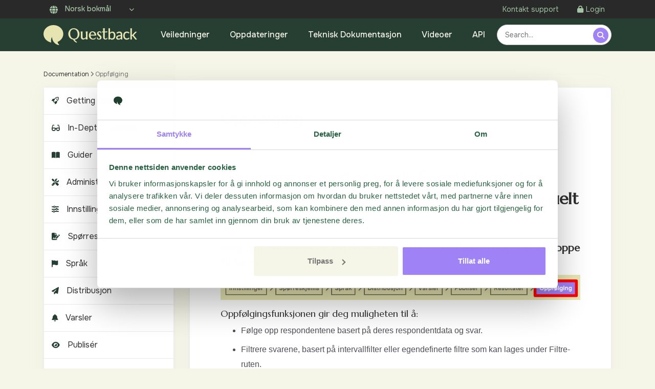

--- FILE ---
content_type: text/html; charset=UTF-8
request_url: https://academy.questback.com/no/docs/oppfolging/
body_size: 15046
content:
<!DOCTYPE html>
<html class="no-js" lang="nb-NO">

	<head>

		<meta charset="UTF-8">
		<meta name="viewport" content="width=device-width, initial-scale=1.0" >
		<meta name='robots' content='index, follow, max-image-preview:large, max-snippet:-1, max-video-preview:-1' />
	<style>img:is([sizes="auto" i], [sizes^="auto," i]) { contain-intrinsic-size: 3000px 1500px }</style>
	<link rel="alternate" hreflang="en" href="https://academy.questback.com/docs/follow-up/" />
<link rel="alternate" hreflang="nb" href="https://academy.questback.com/no/docs/oppfolging/" />
<link rel="alternate" hreflang="sv" href="https://academy.questback.com/sv/dokumentation/uppfoljning/" />
<link rel="alternate" hreflang="fi" href="https://academy.questback.com/fi/docs/seuranta/" />
<link rel="alternate" hreflang="de" href="https://academy.questback.com/de/docs/follow-up/" />
<link rel="alternate" hreflang="x-default" href="https://academy.questback.com/docs/follow-up/" />

	<title>Oppfølging - Questback Academy</title>
	<link rel="canonical" href="https://academy.questback.com/no/docs/oppfolging/" />
	<meta property="og:locale" content="nb_NO" />
	<meta property="og:type" content="article" />
	<meta property="og:title" content="Oppfølging - Questback Academy" />
	<meta property="og:description" content="Responser er av stor verdi, Essentials gir deg mulighet til å følge opp respondenter individuelt eller i grupper. Følg opp respondenter og deres responser ved å klikke på Oppfølging oppe til høyre. Oppfølgingsfunksjonen gir deg muligheten til å: Følge opp respondentene basert på deres respondentdata og svar. Filtrere svarene, basert på intervallfilter eller egendefinerte filtre [&hellip;]" />
	<meta property="og:url" content="https://academy.questback.com/no/docs/oppfolging/" />
	<meta property="og:site_name" content="Questback Academy" />
	<meta property="article:modified_time" content="2025-01-24T07:56:05+00:00" />
	<meta property="og:image" content="http://academy.questback.com/wp-content/uploads/2022/07/image-46.png" />
	<meta name="twitter:card" content="summary_large_image" />
	<meta name="twitter:label1" content="Ansl. lesetid" />
	<meta name="twitter:data1" content="1 minutt" />
	<script type="application/ld+json" class="yoast-schema-graph">{"@context":"https://schema.org","@graph":[{"@type":"WebPage","@id":"https://academy.questback.com/no/docs/oppfolging/","url":"https://academy.questback.com/no/docs/oppfolging/","name":"Oppfølging - Questback Academy","isPartOf":{"@id":"https://academy.questback.com/no/#website"},"primaryImageOfPage":{"@id":"https://academy.questback.com/no/docs/oppfolging/#primaryimage"},"image":{"@id":"https://academy.questback.com/no/docs/oppfolging/#primaryimage"},"thumbnailUrl":"http://academy.questback.com/wp-content/uploads/2022/07/image-46.png","datePublished":"2022-07-11T13:45:48+00:00","dateModified":"2025-01-24T07:56:05+00:00","breadcrumb":{"@id":"https://academy.questback.com/no/docs/oppfolging/#breadcrumb"},"inLanguage":"nb-NO","potentialAction":[{"@type":"ReadAction","target":["https://academy.questback.com/no/docs/oppfolging/"]}]},{"@type":"ImageObject","inLanguage":"nb-NO","@id":"https://academy.questback.com/no/docs/oppfolging/#primaryimage","url":"http://academy.questback.com/wp-content/uploads/2022/07/image-46.png","contentUrl":"http://academy.questback.com/wp-content/uploads/2022/07/image-46.png"},{"@type":"BreadcrumbList","@id":"https://academy.questback.com/no/docs/oppfolging/#breadcrumb","itemListElement":[{"@type":"ListItem","position":1,"name":"Documentation","item":"https://academy.questback.com/no/docs/"},{"@type":"ListItem","position":2,"name":"Oppfølging"}]},{"@type":"WebSite","@id":"https://academy.questback.com/no/#website","url":"https://academy.questback.com/no/","name":"Questback Academy","description":"Documentation, Training and inspiration","potentialAction":[{"@type":"SearchAction","target":{"@type":"EntryPoint","urlTemplate":"https://academy.questback.com/no/?s={search_term_string}"},"query-input":{"@type":"PropertyValueSpecification","valueRequired":true,"valueName":"search_term_string"}}],"inLanguage":"nb-NO"}]}</script>


<link rel='stylesheet' id='automatic-upload-images-css' href='https://academy.questback.com/wp-content/plugins/automatic-upload-images/public/css/automatic-upload-images-public.css?ver=1.0.0' type='text/css' media='all' />
<link rel='stylesheet' id='master_css-css' href='https://academy.questback.com/wp-content/themes/qb_academy/assets/css/main.min.css?css_v=1749110002585' type='text/css' media='all' />
<link rel='stylesheet' id='algolia-autocomplete-css' href='https://academy.questback.com/wp-content/plugins/wp-search-with-algolia/css/algolia-autocomplete.css?ver=2.9.0' type='text/css' media='all' />
<script type="text/javascript" src="https://academy.questback.com/wp-includes/js/jquery/jquery.min.js?ver=3.7.1" id="jquery-core-js"></script>
<script type="text/javascript" src="https://academy.questback.com/wp-includes/js/jquery/jquery-migrate.min.js?ver=3.4.1" id="jquery-migrate-js"></script>
<script type="text/javascript" id="jquery-js-after">
/* <![CDATA[ */
var $ = jQuery.noConflict();
/* ]]> */
</script>
<script type="text/javascript" src="https://academy.questback.com/wp-content/plugins/automatic-upload-images/public/js/automatic-upload-images-public.js?ver=1.0.0" id="automatic-upload-images-js"></script>
<link rel='shortlink' href='https://academy.questback.com/no/?p=334600' />

  <link rel="icon" type="image/png" href="https://academy.questback.com/wp-content/themes/qb_academy/assets/images/favicon.ico">

  <link rel="preconnect" href="https://fonts.gstatic.com">
  <link rel="stylesheet" href="https://fonts.googleapis.com/css?family=Source+Serif+Pro:wght@400;600;700;900&display=swap">
  <link href="https://fonts.googleapis.com/css2?family=Marcellus&family=Onest:wght@400..700&display=swap" rel="stylesheet">

  	<!-- Google Tag Manager -->
	<script>(function(w,d,s,l,i){w[l]=w[l]||[];w[l].push({'gtm.start':
	new Date().getTime(),event:'gtm.js'});var f=d.getElementsByTagName(s)[0],
	j=d.createElement(s),dl=l!='dataLayer'?'&l='+l:'';j.async=true;j.src=
	'https://www.googletagmanager.com/gtm.js?id='+i+dl;f.parentNode.insertBefore(j,f);
	})(window,document,'script','dataLayer','GTM-M83SS47');</script>
	<!-- End Google Tag Manager -->
		</head>

	<body class="wp-singular article-template-default single single-article postid-334600 wp-theme-qb_academy">
			<!-- Google Tag Manager (noscript) -->
<noscript><iframe src="https://www.googletagmanager.com/ns.html?id=GTM-M83SS47"
height="0" width="0" style="display:none;visibility:hidden"></iframe></noscript>
<!-- End Google Tag Manager (noscript) -->
<div id="wrapper">
	<header id="header">
		<div class="sub-header">
  <div class="container d-flex justify-content-md-between align-items-md-center">
    <div class="lang-holder">
      <div class="lang-box dropdown">
        <i class="fas fa-globe d-md-none"></i>
        <a href="#" class="close-lang"></a>
        <a href="#" class="lang-opener dropdown-toggle" data-toggle="dropdown"><i class="fas fa-globe"></i>  
         Norsk bokmål        </a>
        <ul class="lang-list list-unstyled dropdown-menu">
                        
              <li class="dropdown-item"><a href="https://academy.questback.com/docs/follow-up/" class="">English</a></li>
                            
              <li class="dropdown-item"><a href="https://academy.questback.com/no/docs/oppfolging/" class="font-weight-bold">Norsk bokmål</a></li>
                            
              <li class="dropdown-item"><a href="https://academy.questback.com/sv/dokumentation/uppfoljning/" class="">Svenska</a></li>
                            
              <li class="dropdown-item"><a href="https://academy.questback.com/fi/docs/seuranta/" class="">Suomi</a></li>
                            
              <li class="dropdown-item"><a href="https://academy.questback.com/de/docs/follow-up/" class="">Deutsch</a></li>
                      </ul>
      </div>
    </div>
    <ul class="login-menu list-unstyled my-0">
      <li class="list-inline-item"><a href="https://www.questback.com/no/support-no/">Kontakt support</a></li>
      <li class="list-inline-item"><a href="https://web2.questback.com/account/login/no"><i class="fas fa-lock"></i>Login</a></li>
    </ul>
  </div>
</div>		<div class="main-header">
  <div class="container">
    <nav class="navbar navbar-expand-md navbar-light">
      <strong class="navbar-brand">
        <a href="http://academy.questback.com/no/">
          <img src="https://academy.questback.com/wp-content/themes/qb_academy/assets/images/questback-logo.svg" alt="Questback Logo" data-logo="https://academy.questback.com/wp-content/themes/qb_academy/assets/images/questback-logo.svg" data-icon="https://academy.questback.com/wp-content/themes/qb_academy/assets/images/questback-logo.svg">
        </a>
      </strong>
      <button class="navbar-toggler" type="button" data-toggle="collapse" data-target="#navbarSupportedContent" aria-controls="navbarSupportedContent" aria-expanded="false" aria-label="Toggle navigation">
        <span class="navbar-toggler-icon"></span>
      </button>
      <ul class="burger-list d-md-none">
        <li><a href="#" class="lang-opener"><i class="fas fa-globe"></i></a></li>
        <li><a href="#" class="nav-opener"><span></span></a></li>
      </ul>
      <div class="collapse navbar-collapse justify-content-md-between" id="navbarSupportedContent">
        <ul class="login-mob mb-0 list-unstyled d-md-none">
          <li><a href="https://web2.questback.com/account/login/no" class="btn opener rounded-pill"><i class="fas fa-lock"></i>Login</a></li>
          <li><a href="https://www.questback.com/no/support-no/" class="btn opener rounded-pill">Kontakt support</a></li>
        </ul>
        <ul class="menu navbar-nav list-unstyled list-inline mb-0">
                                    <li class="list-inline-item">

                <a href="/no/docs/" class="opener">Veiledninger</a>

                              </li>
                          <li class="list-inline-item">

                <a href="/no/releases/" class="opener">Oppdateringer</a>

                              </li>
                          <li class="list-inline-item">

                <a href="/no/resources/" class="opener">Teknisk Dokumentasjon</a>

                              </li>
                          <li class="list-inline-item">

                <a href="/no/tutorials/" class="opener">Videoer</a>

                              </li>
                          <li class="list-inline-item">

                <a href="/no/api/" class="opener">API</a>

                              </li>
                              </ul>

        
          <div class="h-100 small_search justify-content-end d-none d-md-flex">
            <div class="searchbar">
  <input class="search_input s" type="text" name="s" placeholder="Search...">
  <a href="#" class="search_icon searchbutton"><i class="fas fa-search"></i></a>
</div>          </div>

              </div>
    </nav>
  </div>
</div>	</header>
	<main id="main" class="v22">
		
<div class="container mb-2">
    <div class="row justify-content-center text-center">
    <div class="d-flex d-md-none mt-5">
    <div class="h-100 small_search justify-content-end">
      <div class="searchbar">
  <input class="search_input s" type="text" name="s" placeholder="Search...">
  <a href="#" class="search_icon searchbutton"><i class="fas fa-search"></i></a>
</div>    </div>
  </div>

  </div>
  </div>
<!--
  <div class="col-12 pt-5">
                    <h3 class="mb-1">Oppfølging</h3>
                        <p>Documentation</p>
                        </div>



      <div class="col-12 pt-5">
                    <h3 class="mt-3">Documentation</h3>
            
              </div>


      //--><div class="main-container">
  <div class="container">
          <div class="row">
                <div class="col-12 breadcrumbs mt-1"><span><span><a href="https://academy.questback.com/no/docs/">Documentation</a></span> <i class="fa-solid fa-angle-right"></i> <span class="breadcrumb_last" aria-current="page">Oppfølging</span></span></div>          <div class="col-12 col-md-8 col-lg-8 col-xl-9 mb-2 order-0 order-lg-1 mt-1">
            <div class="card">
<div class="px-2 px-lg-4 px-xl-6 py-2">
  <div class="article">
  <h1>Oppfølging</h1>

      <div class="article-meta mb-3">
    <i class="fa-regular fa-clock"></i> Sist oppdatert more than 2 months ago&nbsp;&nbsp;|&nbsp;&nbsp;<a href="javascript:print();"><i class="fas fa-print"></i> Skriv ut</a>
  </div>

  
  <h1>Responser er av stor verdi, Essentials gir deg mulighet til å følge opp respondenter individuelt eller i grupper.</h1>
<h2>Følg opp respondenter og deres responser ved å klikke på Oppfølging oppe til høyre.</h2>
<p><img loading="lazy" decoding="async" class="aligncenter wp-image-359561 size-full" src="http://academy.questback.com/wp-content/uploads/2022/07/image-46.png" alt="" width="878" height="61" srcset="https://academy.questback.com/wp-content/uploads/2022/07/image-46.png 878w, https://academy.questback.com/wp-content/uploads/2022/07/image-46-300x21.png 300w, https://academy.questback.com/wp-content/uploads/2022/07/image-46-665x46.png 665w, https://academy.questback.com/wp-content/uploads/2022/07/image-46-768x53.png 768w" sizes="auto, (max-width: 878px) 100vw, 878px" /></p>
<h3>Oppfølgingsfunksjonen gir deg muligheten til å:</h3>
<ul>
<li>Følge opp respondentene basert på deres respondentdata og svar.</li>
<li>Filtrere svarene, basert på intervallfilter eller egendefinerte filtre som kan lages under Filtre-ruten.</li>
<li>Eksportere rådata til Excel-rapporter.</li>
</ul>
<p>&nbsp;</p>
<p><strong>Vennligst merk at dersom &laquo;Skjult identitet&raquo; er aktivert, vil du ikke kunne se noen respondentdata eller sensitiv informasjon om respondenten. Det samme gjelder dersom GDPR-bevaringsperioden er utløpt, respondentens e-postadresser vil bli skjult etter at bevaringsperioden utløper.</strong></p>
  
  </div>
</div>
      <div class="pb-4 px-2 px-lg-4 px-xl-6">
      <div class="childpages"><h3>Articles</h3><li class="page_item page-item-327712"><a href="https://academy.questback.com/no/docs/oppfolging/slik-bruker-du-saker/">Slik bruker du Saker</a></li>
<li class="page_item page-item-327714"><a href="https://academy.questback.com/no/docs/oppfolging/slik-bruker-du-sakslogg/">Slik bruker du Sakslogg</a></li>
</div></div>
  <script>
            var response_url = "https://response.questback.com/dynamic/questbackdemo/ppjve0fvse/answer?sid=JOvUg2qlg7&Article%20Title=Oppf%C3%B8lging&Article%20URL=https%3A%2F%2Facademy.questback.com%2Fno%2Fdocs%2Foppfolging%2F&Article%20ID=334600&Rating=";
</script>
<div class="feedback py-3 px-2 px-lg-4 px-xl-6">
    <p>Was this article helpful?</p>
    <div><a href="#" class="feedback_btn btn btn-secondary" data-value="1">Yes</a> <a href="#" class="feedback_btn btn btn-secondary" data-value="0">No</a></div>
</div>


</div>          </div>

          <div class="col-12 col-md-4 col-lg-4 col-xl-3 order-1 order-lg-0 mt-1">
              <ul class="docs_navigation"><li class="page_item page-item-359104"><a href="https://academy.questback.com/no/docs/getting-started-2/"><i class="fa fa-regular fa-rocket"></i>Getting Started</a>
<ul class='children'>
	<li class="page_item page-item-359110"><a href="https://academy.questback.com/no/docs/getting-started-2/getting-started-part-1/">Getting Started I</a></li>
	<li class="page_item page-item-359124"><a href="https://academy.questback.com/no/docs/getting-started-2/getting-started-ii/">Getting Started II</a></li>
</ul>
</li>
<li class="page_item page-item-337358"><a href="https://academy.questback.com/no/docs/getting-started/"><i class="fa fa-solid fa-glasses"></i>In-Depth Tutorials</a>
<ul class='children'>
	<li class="page_item page-item-337646"><a href="https://academy.questback.com/no/docs/getting-started/1-settings/">1. Settings</a></li>
	<li class="page_item page-item-337381"><a href="https://academy.questback.com/no/docs/getting-started/getting-started-with-designer/">2. Designer</a></li>
	<li class="page_item page-item-338878"><a href="https://academy.questback.com/no/docs/getting-started/3-languages/">3. Languages</a></li>
	<li class="page_item page-item-337385"><a href="https://academy.questback.com/no/docs/getting-started/getting-started-with-distribution/">4. Distribution</a></li>
	<li class="page_item page-item-338662"><a href="https://academy.questback.com/no/docs/getting-started/4-notifications/">5. Notifications</a></li>
	<li class="page_item page-item-337389"><a href="https://academy.questback.com/no/docs/getting-started/getting-started-with-reports/">6. Reports</a></li>
	<li class="page_item page-item-337398"><a href="https://academy.questback.com/no/docs/getting-started/questback-essentials-level-1-certification/">Questback Essentials Level 1 Certification</a></li>
</ul>
</li>
<li class="page_item page-item-326232"><a href="https://academy.questback.com/no/docs/guider/"><i class="fa fa-book-open"></i>Guider</a>
<ul class='children'>
	<li class="page_item page-item-332471"><a href="https://academy.questback.com/no/docs/guider/332471-2/">GDPR i Essentials</a></li>
	<li class="page_item page-item-327443"><a href="https://academy.questback.com/no/docs/guider/hvordan-kan-jeg-la-en-individuell-respondent-svare-pa-en-quest-flere-ganger/">Hvordan kan jeg la en individuell respondent svare på en Quest flere ganger?</a></li>
	<li class="page_item page-item-327123"><a href="https://academy.questback.com/no/docs/guider/slik-lager-du-en-kontinuerlig-kursevaluering/">Slik lager du en kontinuerlig kursevaluering</a></li>
	<li class="page_item page-item-327125"><a href="https://academy.questback.com/no/docs/guider/hvordan-kan-jeg-lage-en-re-looping-quest/">Hvordan omdirigere Respondenten tilbake til samme Quest?</a></li>
	<li class="page_item page-item-327130"><a href="https://academy.questback.com/no/docs/guider/hvordan-kopierer-jeg-en-publisert-eller-en-avsluttet-quest/">Hvordan Kopierer jeg en publisert eller en avsluttet Quest?</a></li>
	<li class="page_item page-item-327132"><a href="https://academy.questback.com/no/docs/guider/slik-lager-du-en-panelundersokelse/">Slik lager du en Panelundersøkelse</a></li>
	<li class="page_item page-item-327134"><a href="https://academy.questback.com/no/docs/guider/slik-lager-du-en-quest/">Slik lager du en Quest</a></li>
	<li class="page_item page-item-327136"><a href="https://academy.questback.com/no/docs/guider/slik-tillater-du-anonyme-respondenter-a-vaere-med-i-en-premietrekning/">Slik tillater du Anonyme respondenter å være med i en premietrekning</a></li>
	<li class="page_item page-item-327138"><a href="https://academy.questback.com/no/docs/guider/slik-finner-du-quest-id/">Slik finner du Quest-ID</a></li>
	<li class="page_item page-item-327142"><a href="https://academy.questback.com/no/docs/guider/slik-validerer-du-respondentdataene-dine-ved-a-bruke-sporsmal/">Slik validerer du Respondentdataene dine ved bruk av spørsmål</a></li>
	<li class="page_item page-item-327144"><a href="https://academy.questback.com/no/docs/guider/questback-essentials-hvordan-lage-en-vurdering/">Questback Essentials &#8211; Hvordan lage en vurdering?</a></li>
	<li class="page_item page-item-327146"><a href="https://academy.questback.com/no/docs/guider/bruk-tags-i-quest-og-distribusjon/">Bruk Tagger i Quest og Distribusjon</a></li>
	<li class="page_item page-item-327505"><a href="https://academy.questback.com/no/docs/guider/hvordan-kan-jeg-endre-rekkefolgen-pa-smilefjes-av-typen-tilfredsmaler-sporsmal/">Slik endrer du rekkefølgen på smilefjes når du bruker Tilfredshetsmåler</a></li>
</ul>
</li>
<li class="page_item page-item-326230"><a href="https://academy.questback.com/no/docs/administrasjon/"><i class="fa fa-tools"></i>Administrasjon</a>
<ul class='children'>
	<li class="page_item page-item-326476"><a href="https://academy.questback.com/no/docs/administrasjon/hvordan-kan-jeg-legge-til-en-ny-bruker/">Slik legger du til en ny Bruker</a></li>
	<li class="page_item page-item-326480"><a href="https://academy.questback.com/no/docs/administrasjon/slik-bruker-jeg-kontakter/">Slik bruker jeg Kontakter</a></li>
	<li class="page_item page-item-326482"><a href="https://academy.questback.com/no/docs/administrasjon/slik-oppretter-du-en-ny-mappe/">Slik oppretter du en Ny mappe</a></li>
	<li class="page_item page-item-326484"><a href="https://academy.questback.com/no/docs/administrasjon/hvordan-flytter-jeg-en-quest/">Hvordan flytter jeg en Quest?</a></li>
	<li class="page_item page-item-326488"><a href="https://academy.questback.com/no/docs/administrasjon/slik-aktiverer-du-tofaktorautentisering-for-essentials/">Slik aktiverer du Tofaktorautentisering for Essentials</a></li>
	<li class="page_item page-item-326490"><a href="https://academy.questback.com/no/docs/administrasjon/slik-tilpasser-du-din-hjemmeside/">Slik tilpasser du din Hjemmeside</a></li>
	<li class="page_item page-item-326492"><a href="https://academy.questback.com/no/docs/administrasjon/slik-kopierer-du-en-quest/">Slik kopierer du en Quest</a></li>
	<li class="page_item page-item-326496"><a href="https://academy.questback.com/no/docs/administrasjon/slik-deler-du-en-quest/">Slik deler du en Quest</a></li>
	<li class="page_item page-item-326498"><a href="https://academy.questback.com/no/docs/administrasjon/hvordan-bruker-du-duplikat-for-rapporter/">Slik kopierer du rapporter</a></li>
	<li class="page_item page-item-326504"><a href="https://academy.questback.com/no/docs/administrasjon/slik-bruker-du-quest-fanen/">Slik bruker du Quest-fanen</a></li>
</ul>
</li>
<li class="page_item page-item-326243"><a href="https://academy.questback.com/no/docs/innstillinger/"><i class="fa fa-sliders"></i>Innstillinger</a>
<ul class='children'>
	<li class="page_item page-item-327445"><a href="https://academy.questback.com/no/docs/innstillinger/hvordan-kan-jeg-opprette-en-quest-der-respondentene-ikke-kan-identifiseres/">Hvordan kan jeg opprette en Quest der respondentene ikke kan identifiseres?</a></li>
	<li class="page_item page-item-327447"><a href="https://academy.questback.com/no/docs/innstillinger/hvordan-legger-jeg-til-et-vedlegg-til-introduksjonsdelen-eller-sporsmalet/">Hvordan legger jeg til et vedlegg til Introduksjonsdelen eller spørsmålet?</a></li>
	<li class="page_item page-item-327449"><a href="https://academy.questback.com/no/docs/innstillinger/hvordan-legger-jeg-til-introduksjonsteksten-pa-en-egen-side/">Hvordan legger jeg til Introduksjonsteksten på en egen side?</a></li>
	<li class="page_item page-item-327451"><a href="https://academy.questback.com/no/docs/innstillinger/hvordan-sender-jeg-respondenter-kopier-av-svaret-deres/">Hvordan sender jeg Respondenter kopier av svaret deres?</a></li>
	<li class="page_item page-item-327455"><a href="https://academy.questback.com/no/docs/innstillinger/hvordan-bruke-generelt/">Hvordan bruke Generelt?</a></li>
	<li class="page_item page-item-327458"><a href="https://academy.questback.com/no/docs/innstillinger/hvordan-bruke-logo/">Hvordan bruke Logo?</a></li>
	<li class="page_item page-item-327460"><a href="https://academy.questback.com/no/docs/innstillinger/hvordan-bruke-responsalternativer/">Hvordan bruke Responsoppsett?</a></li>
	<li class="page_item page-item-327462"><a href="https://academy.questback.com/no/docs/innstillinger/hvordan-bruke-sikkerhet/">Hvordan bruke Sikkerhet?</a></li>
	<li class="page_item page-item-327464"><a href="https://academy.questback.com/no/docs/innstillinger/hvordan-bruke-kvoteinnstillinger/">Hvordan bruke Kvoteinnstillinger?</a></li>
	<li class="page_item page-item-327466"><a href="https://academy.questback.com/no/docs/innstillinger/hva-vil-skje-hvis-du-endrer-bevaringsperiode-i-en-publisert-quest-der-du-allerede-har-fatt-svar/">Hva vil skje hvis du endrer Bevaringsperiode i en publisert Quest der du allerede har fått svar?</a></li>
	<li class="page_item page-item-326509"><a href="https://academy.questback.com/no/docs/innstillinger/slik-bruker-du-tema/">Slik bruker du Tema</a></li>
</ul>
</li>
<li class="page_item page-item-326234"><a href="https://academy.questback.com/no/docs/designer/"><i class="fa fa-file-signature"></i>Spørreskjema</a>
<ul class='children'>
	<li class="page_item page-item-336935"><a href="https://academy.questback.com/no/docs/designer/forhandsvis-sporsmal-individuelt/">Forhåndsvis spørsmål individuelt</a></li>
	<li class="page_item page-item-335867"><a href="https://academy.questback.com/no/docs/designer/gdpr-i-designer/">GDPR i Designer</a></li>
	<li class="page_item page-item-327507"><a href="https://academy.questback.com/no/docs/designer/hvordan-kan-jeg-vise-respondentdata-for-en-respondent/">Hvordan kan jeg vise Respondentdata for en respondent?</a></li>
	<li class="page_item page-item-327509"><a href="https://academy.questback.com/no/docs/designer/hvordan-bruker-jeg-eksterne-lenker-i-en-quest/">Hvordan bruker jeg Eksterne lenker i en Quest?</a></li>
	<li class="page_item page-item-327511"><a href="https://academy.questback.com/no/docs/designer/hvordan-legge-inn-et-bilde-i-et-sporsmal/">Hvordan legge inn et Bilde i et spørsmål?</a></li>
	<li class="page_item page-item-327513"><a href="https://academy.questback.com/no/docs/designer/hvordan-velger-jeg-flere-sporsmal/">Hvordan velger jeg flere Spørsmål samtidig?</a></li>
	<li class="page_item page-item-327515"><a href="https://academy.questback.com/no/docs/designer/hvordan-bruker-jeg-andre-handlinger-roter-sporsmalssett/">Hvordan bruker jeg Rotér spørsmålssett?</a></li>
	<li class="page_item page-item-327517"><a href="https://academy.questback.com/no/docs/designer/hvordan-bruke-andre-handlinger-i-sporreskjema/">Hvordan bruke Andre handlinger i Spørreskjema?</a></li>
	<li class="page_item page-item-327519"><a href="https://academy.questback.com/no/docs/designer/hvordan-angi-egenskaper-pa-flere-sporsmal/">Hvordan Angi egenskaper på flere spørsmål?</a></li>
	<li class="page_item page-item-327521"><a href="https://academy.questback.com/no/docs/designer/hvordan-bruke-sporsmalsinnstillinger/">Hvordan bruke Spørsmålsinnstillinger?</a></li>
	<li class="page_item page-item-327523"><a href="https://academy.questback.com/no/docs/designer/hvordan-bruker-jeg-forskjellige-sporsmalstyper/">Hvordan bruker jeg forskjellige Spørsmålstyper?</a></li>
	<li class="page_item page-item-327525"><a href="https://academy.questback.com/no/docs/designer/slik-bruker-du-roter-sporsmalssett/">Slik bruker du Rotér spørsmålssett</a></li>
	<li class="page_item page-item-327527"><a href="https://academy.questback.com/no/docs/designer/hvordan-bruke-routing-pa-svaralternativer/">Hvordan bruke Routing på svaralternativer?</a></li>
	<li class="page_item page-item-327529"><a href="https://academy.questback.com/no/docs/designer/slik-angir-du-egenskaper-pa-flere-sporsmal/">Slik Angir du egenskaper på flere spørsmål</a></li>
	<li class="page_item page-item-327531"><a href="https://academy.questback.com/no/docs/designer/hvorfor-kan-ikke-alle-sporsmalstyper-vaere-obligatorisk/">Hvorfor kan ikke alle Spørsmålstyper være obligatorisk?</a></li>
	<li class="page_item page-item-332234"><a href="https://academy.questback.com/no/docs/designer/slik-legger-du-til-pdf-filer-for-nedlasting-i-en-quest/">Slik legger du til PDF-filer i en Quest</a></li>
	<li class="page_item page-item-327140"><a href="https://academy.questback.com/no/docs/designer/slik-lager-du-en-quiz/">Slik lager du en Quiz</a></li>
</ul>
</li>
<li class="page_item page-item-326236"><a href="https://academy.questback.com/no/docs/sprak/"><i class="fa fa-flag"></i>Språk</a>
<ul class='children'>
	<li class="page_item page-item-335596"><a href="https://academy.questback.com/no/docs/sprak/how-to-add-translations-to-a-quest/">How to add translations to a Quest</a></li>
	<li class="page_item page-item-327150"><a href="https://academy.questback.com/no/docs/sprak/slik-bruker-du-oversettelser/">Slik bruker du Oversettelser</a></li>
</ul>
</li>
<li class="page_item page-item-326245"><a href="https://academy.questback.com/no/docs/distribusjon/"><i class="fa fa-paper-plane"></i>Distribusjon</a>
<ul class='children'>
	<li class="page_item page-item-327468"><a href="https://academy.questback.com/no/docs/distribusjon/hvordan-kan-jeg-minne-de-inviterte-pa-a-svare-pa-en-quest/">Hvordan kan jeg minne de Inviterte på å svare på en Quest?</a></li>
	<li class="page_item page-item-327470"><a href="https://academy.questback.com/no/docs/distribusjon/hvordan-kan-jeg-fjerne-vennligst-skriv-inn-e-postadressen-din-fra-begynnelsen/">Hvordan kan jeg fjerne Vennligst skriv inn e-postadressen din fra begynnelsen?</a></li>
	<li class="page_item page-item-327472"><a href="https://academy.questback.com/no/docs/distribusjon/hvordan-endrer-jeg-teksten-pa-e-postinvitasjonen/">Hvordan endrer jeg Teksten på e-postinvitasjonen?</a></li>
	<li class="page_item page-item-327474"><a href="https://academy.questback.com/no/docs/distribusjon/hvordan-vet-jeg-om-invitasjonene-er-sendt-til-de-inviterte/">Hvordan vet jeg om Invitasjonene er sendt ut?</a></li>
	<li class="page_item page-item-327476"><a href="https://academy.questback.com/no/docs/distribusjon/hvordan-bruker-jeg-distribuer-via-e-postinvitasjon/">Hvordan bruker jeg Distribuer med e-postinvitasjon?</a></li>
	<li class="page_item page-item-327478"><a href="https://academy.questback.com/no/docs/distribusjon/hvordan-bruker-jeg-distribuer-via-lenke/">Hvordan bruker jeg Distribuer med lenke?</a></li>
	<li class="page_item page-item-327480"><a href="https://academy.questback.com/no/docs/distribusjon/slik-bruker-du-distribuer-via-sms-invitasjon/">Slik bruker du Distribuer med SMS-invitasjoner</a></li>
	<li class="page_item page-item-327483"><a href="https://academy.questback.com/no/docs/distribusjon/hvordan-bruke-distribusjonslogg/">Hvordan bruke Distribusjonslogg?</a></li>
	<li class="page_item page-item-327485"><a href="https://academy.questback.com/no/docs/distribusjon/slik-bruker-du-inviterte/">Slik bruker du Inviterte</a></li>
	<li class="page_item page-item-327487"><a href="https://academy.questback.com/no/docs/distribusjon/hvordan-bruke-quest-palogging/">Slik bruker du Quest-pålogging</a></li>
	<li class="page_item page-item-327489"><a href="https://academy.questback.com/no/docs/distribusjon/slik-bruker-du-respondentdata/">Slik bruker du Respondentdata</a></li>
	<li class="page_item page-item-327491"><a href="https://academy.questback.com/no/docs/distribusjon/slik-bruker-du-respondent-data-field-manager/">Slik bruker du Respondent Data Field Manager</a></li>
	<li class="page_item page-item-327498"><a href="https://academy.questback.com/no/docs/distribusjon/hva-betyr-e-postinvitasjonsstatusene/">Hva betyr E-postinvitasjonsstatusene?</a></li>
</ul>
</li>
<li class="page_item page-item-326248"><a href="https://academy.questback.com/no/docs/varsler/"><i class="fa fa-bell"></i>Varsler</a>
<ul class='children'>
	<li class="page_item page-item-327188"><a href="https://academy.questback.com/no/docs/varsler/hvordan-kan-jeg-sende-en-avslutningsmelding-til-alle-som-har-svart-pa-questen/">Hvordan kan jeg sende en Avslutningsmelding til alle som har svart på Questen?</a></li>
	<li class="page_item page-item-327503"><a href="https://academy.questback.com/no/docs/varsler/slik-lager-du-qa-tagger-i-svaret-til-respondenten/">Slik lager du Q&amp;A-tagger i svaret til respondenten</a></li>
	<li class="page_item page-item-327190"><a href="https://academy.questback.com/no/docs/varsler/slik-oppretter-du-automatiske-varsler/">Slik oppretter du Automatiske varsler</a></li>
	<li class="page_item page-item-327186"><a href="https://academy.questback.com/no/docs/varsler/hvordan-kan-jeg-sende-et-varsel-til-respondenten-umiddelbart-etter-at-svaret-er-sendt/">Hvordan kan jeg sende et varsel til Respondenten umiddelbart etter at svaret er sendt?</a></li>
</ul>
</li>
<li class="page_item page-item-326250"><a href="https://academy.questback.com/no/docs/test-og-publiser/"><i class="fa fa-eye"></i>Publisér</a>
<ul class='children'>
	<li class="page_item page-item-337615"><a href="https://academy.questback.com/no/docs/test-og-publiser/hvordan-sende-quest-til-godkjenning/">Hvordan sende Quest til godkjenning</a></li>
	<li class="page_item page-item-327196"><a href="https://academy.questback.com/no/docs/test-og-publiser/slik-sletter-du-nummereringen-av-sporsmalene/">Slik sletter du Nummereringen av spørsmålene</a></li>
	<li class="page_item page-item-327198"><a href="https://academy.questback.com/no/docs/test-og-publiser/slik-eksporterer-eller-printer-du-ut-en-quest/">Slik Eksporterer eller Printer du ut en Quest</a></li>
	<li class="page_item page-item-327200"><a href="https://academy.questback.com/no/docs/test-og-publiser/slik-deler-du-test-quest-med-kolleger-som-ogsa-vil-teste-questen-din/">Slik deler du Testquest med kolleger</a></li>
	<li class="page_item page-item-327202"><a href="https://academy.questback.com/no/docs/test-og-publiser/slik-bruker-du-tilgjengelighet/">Slik bruker du Tilgjengelighet</a></li>
	<li class="page_item page-item-327205"><a href="https://academy.questback.com/no/docs/test-og-publiser/slik-genererer-du-testdata/">Slik genererer du Testdata</a></li>
	<li class="page_item page-item-327207"><a href="https://academy.questback.com/no/docs/test-og-publiser/slik-bruker-du-test-quest/">Slik bruker du Testquest</a></li>
	<li class="page_item page-item-327209"><a href="https://academy.questback.com/no/docs/test-og-publiser/slik-validerer-du-din-quest/">Slik validerer du din Quest</a></li>
</ul>
</li>
<li class="page_item page-item-326252"><a href="https://academy.questback.com/no/docs/rapporter/"><i class="fa fa-chart-area"></i>Resultater</a>
<ul class='children'>
	<li class="page_item page-item-334713"><a href="https://academy.questback.com/no/docs/rapporter/hvordan-se-en-individuell-respons-under-oppfolging/">Hvordan se en individuell respons</a></li>
	<li class="page_item page-item-327536"><a href="https://academy.questback.com/no/docs/rapporter/hvordan-kan-jeg-slette-redigere-eller-legge-til-en-kommentar-pa-et-individuelt-svarskjema/">Hvordan kan jeg Slette, Redigere eller Legge til en kommentar på et individuelt svar?</a></li>
	<li class="page_item page-item-327745"><a href="https://academy.questback.com/no/docs/rapporter/hva-gjor-jeg-hvis-det-mangler-sporsmal-i-rapporten-min/">Hva gjør jeg hvis det mangler Spørsmål i rapporten min?</a></li>
	<li class="page_item page-item-327538"><a href="https://academy.questback.com/no/docs/rapporter/hvordan-kan-jeg-redigere-kolonner-i-responser/">Hvordan kan jeg Redigere kolonner i Responser?</a></li>
	<li class="page_item page-item-327681"><a href="https://academy.questback.com/no/docs/rapporter/slik-oppretter-du-en-ny-rapport/">Slik oppretter du en ny Rapport</a></li>
	<li class="page_item page-item-327726"><a href="https://academy.questback.com/no/docs/rapporter/slik-bruker-du-filtre/">Slik bruker du Filtre</a></li>
	<li class="page_item page-item-334655"><a href="https://academy.questback.com/no/docs/rapporter/hva-betyr-de-ulike-individuelle-respondentsystemfeltene/">Hva betyr de ulike respondentsystemfeltene?</a></li>
	<li class="page_item page-item-327687"><a href="https://academy.questback.com/no/docs/rapporter/slik-oppretter-du-et-nytt-verdilfilter/">Slik oppretter du et nytt Verdilfilter</a></li>
	<li class="page_item page-item-327718"><a href="https://academy.questback.com/no/docs/rapporter/slik-bruker-du-krysstabulering/">Slik bruker du Krysstabulering</a></li>
	<li class="page_item page-item-327697"><a href="https://academy.questback.com/no/docs/rapporter/slik-eksporterer-du-responser-fra-oppfolging/">Slik eksporterer du Respons fra Resultater</a></li>
	<li class="page_item page-item-327671"><a href="https://academy.questback.com/no/docs/rapporter/slik-lager-du-et-nytt-tidsfilter/">Slik lager du et nytt Tidsfilter</a></li>
	<li class="page_item page-item-327704"><a href="https://academy.questback.com/no/docs/rapporter/slik-bruker-du-legg-til-serier/">Slik bruker du Legg til serier</a></li>
	<li class="page_item page-item-327741"><a href="https://academy.questback.com/no/docs/rapporter/slik-bruker-du-serier/">Slik bruker du Serier</a></li>
	<li class="page_item page-item-327546"><a href="https://academy.questback.com/no/docs/rapporter/slik-lager-du-en-buntsammenligning/">Slik lager du en Buntsammenligning</a></li>
	<li class="page_item page-item-327732"><a href="https://academy.questback.com/no/docs/rapporter/slik-bruker-du-livereport/">Slik bruker du LiveReport</a></li>
	<li class="page_item page-item-327743"><a href="https://academy.questback.com/no/docs/rapporter/slik-bruker-du-ordsky/">Slik bruker du Ordsky</a></li>
	<li class="page_item page-item-327542"><a href="https://academy.questback.com/no/docs/rapporter/hvordan-sammenligner-jeg-forskjellige-quester/">Hvordan Sammenligner jeg forskjellige Quester?</a></li>
	<li class="page_item page-item-327738"><a href="https://academy.questback.com/no/docs/rapporter/slik-bruker-du-responser/">Slik bruker du Responser</a></li>
	<li class="page_item page-item-327716"><a href="https://academy.questback.com/no/docs/rapporter/slik-bruker-du-samlinger/">Slik bruker du Samlinger</a></li>
	<li class="page_item page-item-327720"><a href="https://academy.questback.com/no/docs/rapporter/slik-bruker-du-visningsinnstillinger/">Slik bruker du Visningsinnstillinger</a></li>
	<li class="page_item page-item-327706"><a href="https://academy.questback.com/no/docs/rapporter/slik-bruker-du-anvend-pa-andre-sporsmal/">Slik bruker du Anvend på andre spørsmål</a></li>
	<li class="page_item page-item-327708"><a href="https://academy.questback.com/no/docs/rapporter/slik-bruker-du-buntkopier/">Slik bruker du Buntkopiér</a></li>
	<li class="page_item page-item-327730"><a href="https://academy.questback.com/no/docs/rapporter/slik-bruker-du-rediger-merkelapper/">Slik bruker du Rediger merkelapper</a></li>
	<li class="page_item page-item-327734"><a href="https://academy.questback.com/no/docs/rapporter/slik-bruker-du-rapportinnstillinger/">Slik bruker du Rapportinnstillinger</a></li>
	<li class="page_item page-item-327724"><a href="https://academy.questback.com/no/docs/rapporter/slik-bruker-du-eksport-i-rapporter/">Slik bruker du Eksport under Resultater</a></li>
	<li class="page_item page-item-327710"><a href="https://academy.questback.com/no/docs/rapporter/slik-bruker-du-bunteksport/">Slik bruker du Bunteksport</a></li>
	<li class="page_item page-item-327544"><a href="https://academy.questback.com/no/docs/rapporter/hvordan-eksporterer-jeg-individuelle-svarskjemaer-til-en-fil/">Hvordan Eksporterer jeg individuelle svar til en fil?</a></li>
	<li class="page_item page-item-327540"><a href="https://academy.questback.com/no/docs/rapporter/hvordan-kan-jeg-vise-resultatene-til-respondentene-etter-at-de-har-svart-pa-en-quest/">Hvordan kan jeg vise Resultatene til Respondentene etter at de har svart på en Quest?</a></li>
	<li class="page_item page-item-327736"><a href="https://academy.questback.com/no/docs/rapporter/slik-bruker-du-svarlogg/">Slik bruker du Svarlogg</a></li>
</ul>
</li>
<li class="page_item page-item-334600 current_page_item"><a href="https://academy.questback.com/no/docs/oppfolging/"><i class="fa fa-solid fa-comments"></i>Oppfølging</a>
<ul class='children'>
	<li class="page_item page-item-327712"><a href="https://academy.questback.com/no/docs/oppfolging/slik-bruker-du-saker/">Slik bruker du Saker</a></li>
	<li class="page_item page-item-327714"><a href="https://academy.questback.com/no/docs/oppfolging/slik-bruker-du-sakslogg/">Slik bruker du Sakslogg</a></li>
</ul>
</li>
<li class="page_item page-item-337010"><a href="https://academy.questback.com/no/docs/managers/"><i class="fa fa-list"></i>Verktøy</a>
<ul class='children'>
	<li class="page_item page-item-326500"><a href="https://academy.questback.com/no/docs/managers/slik-bruker-du-media-manager/">Slik bruker du Mediebibliotek</a>
	<ul class='children'>
		<li class="page_item page-item-326415"><a href="https://academy.questback.com/no/docs/managers/slik-bruker-du-media-manager/hvordan-kan-jeg-legge-til-en-mediefil-og-dele-den-med-andre-brukere/">Hvordan kan jeg legge til en mediefil og dele den med andre brukere?</a></li>
	</ul>
</li>
	<li class="page_item page-item-327453"><a href="https://academy.questback.com/no/docs/managers/hvordan-lage-et-quest-tema/">Hvordan lage et Quest-tema?</a></li>
	<li class="page_item page-item-335888"><a href="https://academy.questback.com/no/docs/managers/hvordan-bruke-color-scheme-manager/">Hvordan bruke Color Scheme Manager</a></li>
</ul>
</li>
<li class="page_item page-item-337625"><a href="https://academy.questback.com/no/docs/superbruker-admin/"><i class="fa fa-users"></i>Superbruker &#038; Admin</a>
<ul class='children'>
	<li class="page_item page-item-337549"><a href="https://academy.questback.com/no/docs/superbruker-admin/brukertyper/">Brukertyper</a></li>
	<li class="page_item page-item-337579"><a href="https://academy.questback.com/no/docs/superbruker-admin/legg-til-fjern-brukere/">Legg til/Fjern brukere</a></li>
	<li class="page_item page-item-337582"><a href="https://academy.questback.com/no/docs/superbruker-admin/sms-oversikt-i-kontoinnstillinger/">SMS-oversikt i kontoinnstillinger</a></li>
	<li class="page_item page-item-337605"><a href="https://academy.questback.com/no/docs/superbruker-admin/handtere-quest-til-godkjenning/">Håndtere Quest til godkjenning</a></li>
	<li class="page_item page-item-326511"><a href="https://academy.questback.com/no/docs/superbruker-admin/slik-bruker-du-brukergrupper/">Slik bruker du Brukergrupper</a></li>
	<li class="page_item page-item-326486"><a href="https://academy.questback.com/no/docs/superbruker-admin/slik-aktiverer-du-og-sender-passord-pa-nytt-som-superbruker/">Slik aktiverer du og sender passord på nytt som Superbruker</a></li>
	<li class="page_item page-item-326507"><a href="https://academy.questback.com/no/docs/superbruker-admin/slik-bruker-du-mappebehandling/">Slik bruker du Mapper</a></li>
	<li class="page_item page-item-326494"><a href="https://academy.questback.com/no/docs/superbruker-admin/hvordan-eksportere-brukerstatistikk/">Slik eksporterer du Brukerstatistikk</a></li>
</ul>
</li>
<li class="page_item page-item-341401"><a href="https://academy.questback.com/no/docs/questback-trainings/"><i class="fa fa-solid fa-graduation-cap"></i>Questback Trainings</a></li>
</ul>
          </div>      
      
      </div>

         <div class="row about_academy">
        <div class="col-12 my-2">
          <div class="card card-articles p-2 card-with-image">
            <div class="image_wrapper">
              <img src="https://academy.questback.com/wp-content/themes/qb_academy/assets/images/suport_academy.jpg" alt="academy">
            </div>
            <div class="text">
              <h2>Om Academy</h2>
              <p class="my-2"><p>Finner du svaret på spørsmålet ditt? Under dokumentasjonen er det informative beskrivelser som hjelper deg å forstå og kunne bruke Essentials funksjonalitet. Gjennom innsiktsarbeid hever du kunnskapsnivået i hele organisasjonen.</p>
</p>
              <!--
              <div class="btn-holder pt-1">
                <a href="https://www.questback.com/no/support-no/" class="btn btn-secondary rounded-pill">Contact Support</a>
              </div>
              //-->
            </div>
          </div>
        </div>


      </div>
    </div>
  </div>
</div>

<div class="footer">
    <div class="container">
        <div class="row">
      
    <div class="col-12 col-lg-3 my-3 my-lg-5">
       <div>
          <a href="http://academy.questback.com/no/">
            <img src="https://academy.questback.com/wp-content/themes/qb_academy/assets/images/questback-logo-green.svg" alt="Questback Logo" class="logo">
          </a>
        </div>
        <div class="footer-icons mt-2">
          <a href="https://www.linkedin.com/company/39555">
            <span class="fa-stack">
              <i class="fas fa-circle fa-stack-2x"></i>
              <i class="fab fa-linkedin-in fa-stack-1x fa-inverse"></i>
            </span>
          </a>
          <a href="mailto:support@questback.com">
            <span class="fa-stack">
              <i class="fas fa-circle fa-stack-2x"></i>
              <i class="fas fa-envelope fa-stack-1x fa-inverse"></i>
            </span>
          </a>
          <a href="https://www.facebook.com/questback">
            <span class="fa-stack">
              <i class="fas fa-circle fa-stack-2x"></i>
              <i class="fab fa-facebook-f fa-stack-1x fa-inverse"></i>
            </span>
          </a>
        </div>
    </div>
    <div class="col-12 col-sm-6 col-md-4 col-lg-3">

    </div>
    <div class="col-12 col-sm-6 col-md-4 col-lg-3 my-2 my-lg-5">
      <h3>Academy</h3>
      <ul>
                      <li><a href="/no/docs/">Veiledninger</a></li>
                      <li><a href="/no/releases/">Oppdateringer</a></li>
                      <li><a href="/no/resources/">Teknisk Dokumentasjon</a></li>
                      <li><a href="/no/tutorials/">Videoer</a></li>
                      <li><a href="/no/api/">API</a></li>
              </ul>
    </div>
    <div class="col-12 col-sm-6 col-md-4 col-lg-3 my-2 my-lg-5">
      <h3>Contact Support</h3>
      <ul>
<!--        <li>Phone: +47 21 02 70 70</li> //-->
        <li><a href="mailto:support@questback.com">Email us</a></li>
        <li><a href="https://www.questback.com/no/support-no/">Register ticket</a></li>
      </ul>
    </div>
  </div>
  <div class="row bottomfooter">
         <div class="col-12 col-md-6 text-center text-md-left my-2">
          &copy; Questback 2026. All rights reserved.
    </div>
      <div class="col-12 col-md-6 text-center text-md-right my-2">
             <a href="javascript: Cookiebot.renew()" class="extra-notice">Cookie preferences</a>
              <a href="https://www.questback.com/trust-center/privacy-policy/" class="extra-notice" target="_blank">Privacy Notice</a>
    </div>
  </div>

  <div>
  </div>
</div></div></div>
</div>
    <script type="speculationrules">
{"prefetch":[{"source":"document","where":{"and":[{"href_matches":"\/no\/*"},{"not":{"href_matches":["\/wp-*.php","\/wp-admin\/*","\/wp-content\/uploads\/*","\/wp-content\/*","\/wp-content\/plugins\/*","\/wp-content\/themes\/qb_academy\/*","\/no\/*\\?(.+)"]}},{"not":{"selector_matches":"a[rel~=\"nofollow\"]"}},{"not":{"selector_matches":".no-prefetch, .no-prefetch a"}}]},"eagerness":"conservative"}]}
</script>
<script type="text/javascript">var algolia = {"debug":false,"application_id":"KIZ9MPLKE1","search_api_key":"9046e190d9e76d597753559dd6a52e7d","powered_by_enabled":false,"search_hits_per_page":"12","query":"","indices":{"posts_article":{"name":"academy_posts_article","id":"posts_article","enabled":true,"replicas":[]},"posts_release":{"name":"academy_posts_release","id":"posts_release","enabled":true,"replicas":[]},"posts_tutorial":{"name":"academy_posts_tutorial","id":"posts_tutorial","enabled":true,"replicas":[]}},"autocomplete":{"sources":[{"index_id":"posts_article","index_name":"academy_posts_article","label":"Documentation","admin_name":"Documentation","position":2,"max_suggestions":5,"tmpl_suggestion":"autocomplete-post-suggestion","enabled":true},{"index_id":"posts_release","index_name":"academy_posts_release","label":"Releases","admin_name":"Releases","position":3,"max_suggestions":2,"tmpl_suggestion":"autocomplete-post-suggestion","enabled":true},{"index_id":"posts_tutorial","index_name":"academy_posts_tutorial","label":"Tutorials","admin_name":"Tutorials","position":10,"max_suggestions":5,"tmpl_suggestion":"autocomplete-post-suggestion","enabled":true}],"input_selector":"input[name='s']:not(.no-autocomplete):not(#adminbar-search)"}};</script>
<script type="text/html" id="tmpl-autocomplete-header">
	<div class="autocomplete-header">
		<div class="autocomplete-header-title">{{{ data.label }}}</div>
		<div class="clear"></div>
	</div>
</script>

<script type="text/html" id="tmpl-autocomplete-post-suggestion">
	<a class="suggestion-link" href="{{ data.permalink }}" title="{{ data.post_title }}">
		<# if ( data.images.thumbnail ) { #>
			<img class="suggestion-post-thumbnail" src="{{ data.images.thumbnail.url }}" alt="{{ data.post_title }}">
		<# } #>
		<div class="suggestion-post-attributes">
			<span class="suggestion-post-title">
			<# if ( data.wpml.locale != "en_US" ) { #>
			<img src="/wp-content/themes/qb_academy/assets/images/flags/{{{ data.wpml.locale }}}.png" class="search-flag">
			<# } #>
		{{{ data._highlightResult.post_title.value }}}</span>
			<# if ( data._snippetResult['content'] ) { #>
				<span class="suggestion-post-content">{{{ data._snippetResult['content'].value }}}</span>
			<# } #>
		</div>
	</a>
</script>

<script type="text/html" id="tmpl-autocomplete-term-suggestion">
	<a class="suggestion-link" href="{{ data.permalink }}" title="{{ data.name }}">
		<svg viewBox="0 0 21 21" width="21" height="21">
			<svg width="21" height="21" viewBox="0 0 21 21">
				<path
					d="M4.662 8.72l-1.23 1.23c-.682.682-.68 1.792.004 2.477l5.135 5.135c.7.693 1.8.688 2.48.005l1.23-1.23 5.35-5.346c.31-.31.54-.92.51-1.36l-.32-4.29c-.09-1.09-1.05-2.06-2.15-2.14l-4.3-.33c-.43-.03-1.05.2-1.36.51l-.79.8-2.27 2.28-2.28 2.27zm9.826-.98c.69 0 1.25-.56 1.25-1.25s-.56-1.25-1.25-1.25-1.25.56-1.25 1.25.56 1.25 1.25 1.25z"
					fill-rule="evenodd"></path>
			</svg>
		</svg>
		<span class="suggestion-post-title">{{{ data._highlightResult.name.value }}}</span>
	</a>
</script>

<script type="text/html" id="tmpl-autocomplete-user-suggestion">
	<a class="suggestion-link user-suggestion-link" href="{{ data.posts_url }}" title="{{ data.display_name }}">
		<# if ( data.avatar_url ) { #>
			<img class="suggestion-user-thumbnail" src="{{ data.avatar_url }}" alt="{{ data.display_name }}">
		<# } #>
		<span class="suggestion-post-title">{{{ data._highlightResult.display_name.value }}}</span>
	</a>
</script>

<script type="text/html" id="tmpl-autocomplete-footer">
	<div class="autocomplete-footer">
		<div class="autocomplete-footer-branding">
			<a href="#" class="algolia-powered-by-link" title="Algolia">
				<svg width="130" viewBox="0 0 130 18" xmlns="http://www.w3.org/2000/svg">
					<title>Search by Algolia</title>
					<defs>
						<linearGradient x1="-36.868%" y1="134.936%" x2="129.432%" y2="-27.7%" id="a">
							<stop stop-color="#00AEFF" offset="0%"/>
							<stop stop-color="#3369E7" offset="100%"/>
						</linearGradient>
					</defs>
					<g fill="none" fill-rule="evenodd">
						<path
							d="M59.399.022h13.299a2.372 2.372 0 0 1 2.377 2.364V15.62a2.372 2.372 0 0 1-2.377 2.364H59.399a2.372 2.372 0 0 1-2.377-2.364V2.381A2.368 2.368 0 0 1 59.399.022z"
							fill="url(#a)"/>
						<path
							d="M66.257 4.56c-2.815 0-5.1 2.272-5.1 5.078 0 2.806 2.284 5.072 5.1 5.072 2.815 0 5.1-2.272 5.1-5.078 0-2.806-2.279-5.072-5.1-5.072zm0 8.652c-1.983 0-3.593-1.602-3.593-3.574 0-1.972 1.61-3.574 3.593-3.574 1.983 0 3.593 1.602 3.593 3.574a3.582 3.582 0 0 1-3.593 3.574zm0-6.418v2.664c0 .076.082.131.153.093l2.377-1.226c.055-.027.071-.093.044-.147a2.96 2.96 0 0 0-2.465-1.487c-.055 0-.11.044-.11.104l.001-.001zm-3.33-1.956l-.312-.311a.783.783 0 0 0-1.106 0l-.372.37a.773.773 0 0 0 0 1.101l.307.305c.049.049.121.038.164-.011.181-.245.378-.479.597-.697.225-.223.455-.42.707-.599.055-.033.06-.109.016-.158h-.001zm5.001-.806v-.616a.781.781 0 0 0-.783-.779h-1.824a.78.78 0 0 0-.783.779v.632c0 .071.066.12.137.104a5.736 5.736 0 0 1 1.588-.223c.52 0 1.035.071 1.534.207a.106.106 0 0 0 .131-.104z"
							fill="#FFF"/>
						<path
							d="M102.162 13.762c0 1.455-.372 2.517-1.123 3.193-.75.676-1.895 1.013-3.44 1.013-.564 0-1.736-.109-2.673-.316l.345-1.689c.783.163 1.819.207 2.361.207.86 0 1.473-.174 1.84-.523.367-.349.548-.866.548-1.553v-.349a6.374 6.374 0 0 1-.838.316 4.151 4.151 0 0 1-1.194.158 4.515 4.515 0 0 1-1.616-.278 3.385 3.385 0 0 1-1.254-.817 3.744 3.744 0 0 1-.811-1.351c-.192-.539-.29-1.504-.29-2.212 0-.665.104-1.498.307-2.054a3.925 3.925 0 0 1 .904-1.433 4.124 4.124 0 0 1 1.441-.926 5.31 5.31 0 0 1 1.945-.365c.696 0 1.337.087 1.961.191a15.86 15.86 0 0 1 1.588.332v8.456h-.001zm-5.954-4.206c0 .893.197 1.885.592 2.299.394.414.904.621 1.528.621.34 0 .663-.049.964-.142a2.75 2.75 0 0 0 .734-.332v-5.29a8.531 8.531 0 0 0-1.413-.18c-.778-.022-1.369.294-1.786.801-.411.507-.619 1.395-.619 2.223zm16.12 0c0 .719-.104 1.264-.318 1.858a4.389 4.389 0 0 1-.904 1.52c-.389.42-.854.746-1.402.975-.548.229-1.391.36-1.813.36-.422-.005-1.26-.125-1.802-.36a4.088 4.088 0 0 1-1.397-.975 4.486 4.486 0 0 1-.909-1.52 5.037 5.037 0 0 1-.329-1.858c0-.719.099-1.411.318-1.999.219-.588.526-1.09.92-1.509.394-.42.865-.741 1.402-.97a4.547 4.547 0 0 1 1.786-.338 4.69 4.69 0 0 1 1.791.338c.548.229 1.019.55 1.402.97.389.42.69.921.909 1.509.23.588.345 1.28.345 1.999h.001zm-2.191.005c0-.921-.203-1.689-.597-2.223-.394-.539-.948-.806-1.654-.806-.707 0-1.26.267-1.654.806-.394.539-.586 1.302-.586 2.223 0 .932.197 1.558.592 2.098.394.545.948.812 1.654.812.707 0 1.26-.272 1.654-.812.394-.545.592-1.166.592-2.098h-.001zm6.962 4.707c-3.511.016-3.511-2.822-3.511-3.274L113.583.926l2.142-.338v10.003c0 .256 0 1.88 1.375 1.885v1.792h-.001zm3.774 0h-2.153V5.072l2.153-.338v9.534zm-1.079-10.542c.718 0 1.304-.578 1.304-1.291 0-.714-.581-1.291-1.304-1.291-.723 0-1.304.578-1.304 1.291 0 .714.586 1.291 1.304 1.291zm6.431 1.013c.707 0 1.304.087 1.786.262.482.174.871.42 1.156.73.285.311.488.735.608 1.182.126.447.186.937.186 1.476v5.481a25.24 25.24 0 0 1-1.495.251c-.668.098-1.419.147-2.251.147a6.829 6.829 0 0 1-1.517-.158 3.213 3.213 0 0 1-1.178-.507 2.455 2.455 0 0 1-.761-.904c-.181-.37-.274-.893-.274-1.438 0-.523.104-.855.307-1.215.208-.36.487-.654.838-.883a3.609 3.609 0 0 1 1.227-.49 7.073 7.073 0 0 1 2.202-.103c.263.027.537.076.833.147v-.349c0-.245-.027-.479-.088-.697a1.486 1.486 0 0 0-.307-.583c-.148-.169-.34-.3-.581-.392a2.536 2.536 0 0 0-.915-.163c-.493 0-.942.06-1.353.131-.411.071-.75.153-1.008.245l-.257-1.749c.268-.093.668-.185 1.183-.278a9.335 9.335 0 0 1 1.66-.142l-.001-.001zm.181 7.731c.657 0 1.145-.038 1.484-.104v-2.168a5.097 5.097 0 0 0-1.978-.104c-.241.033-.46.098-.652.191a1.167 1.167 0 0 0-.466.392c-.121.169-.175.267-.175.523 0 .501.175.79.493.981.323.196.75.289 1.293.289h.001zM84.109 4.794c.707 0 1.304.087 1.786.262.482.174.871.42 1.156.73.29.316.487.735.608 1.182.126.447.186.937.186 1.476v5.481a25.24 25.24 0 0 1-1.495.251c-.668.098-1.419.147-2.251.147a6.829 6.829 0 0 1-1.517-.158 3.213 3.213 0 0 1-1.178-.507 2.455 2.455 0 0 1-.761-.904c-.181-.37-.274-.893-.274-1.438 0-.523.104-.855.307-1.215.208-.36.487-.654.838-.883a3.609 3.609 0 0 1 1.227-.49 7.073 7.073 0 0 1 2.202-.103c.257.027.537.076.833.147v-.349c0-.245-.027-.479-.088-.697a1.486 1.486 0 0 0-.307-.583c-.148-.169-.34-.3-.581-.392a2.536 2.536 0 0 0-.915-.163c-.493 0-.942.06-1.353.131-.411.071-.75.153-1.008.245l-.257-1.749c.268-.093.668-.185 1.183-.278a8.89 8.89 0 0 1 1.66-.142l-.001-.001zm.186 7.736c.657 0 1.145-.038 1.484-.104v-2.168a5.097 5.097 0 0 0-1.978-.104c-.241.033-.46.098-.652.191a1.167 1.167 0 0 0-.466.392c-.121.169-.175.267-.175.523 0 .501.175.79.493.981.318.191.75.289 1.293.289h.001zm8.682 1.738c-3.511.016-3.511-2.822-3.511-3.274L89.461.926l2.142-.338v10.003c0 .256 0 1.88 1.375 1.885v1.792h-.001z"
							fill="#182359"/>
						<path
							d="M5.027 11.025c0 .698-.252 1.246-.757 1.644-.505.397-1.201.596-2.089.596-.888 0-1.615-.138-2.181-.414v-1.214c.358.168.739.301 1.141.397.403.097.778.145 1.125.145.508 0 .884-.097 1.125-.29a.945.945 0 0 0 .363-.779.978.978 0 0 0-.333-.747c-.222-.204-.68-.446-1.375-.725-.716-.29-1.221-.621-1.515-.994-.294-.372-.44-.82-.44-1.343 0-.655.233-1.171.698-1.547.466-.376 1.09-.564 1.875-.564.752 0 1.5.165 2.245.494l-.408 1.047c-.698-.294-1.321-.44-1.869-.44-.415 0-.73.09-.945.271a.89.89 0 0 0-.322.717c0 .204.043.379.129.524.086.145.227.282.424.411.197.129.551.299 1.063.51.577.24.999.464 1.268.671.269.208.466.442.591.704.125.261.188.569.188.924l-.001.002zm3.98 2.24c-.924 0-1.646-.269-2.167-.808-.521-.539-.782-1.281-.782-2.226 0-.97.242-1.733.725-2.288.483-.555 1.148-.833 1.993-.833.784 0 1.404.238 1.858.714.455.476.682 1.132.682 1.966v.682H7.357c.018.577.174 1.02.467 1.329.294.31.707.465 1.241.465.351 0 .678-.033.98-.099a5.1 5.1 0 0 0 .975-.33v1.026a3.865 3.865 0 0 1-.935.312 5.723 5.723 0 0 1-1.08.091l.002-.001zm-.231-5.199c-.401 0-.722.127-.964.381s-.386.625-.432 1.112h2.696c-.007-.491-.125-.862-.354-1.115-.229-.252-.544-.379-.945-.379l-.001.001zm7.692 5.092l-.252-.827h-.043c-.286.362-.575.608-.865.739-.29.131-.662.196-1.117.196-.584 0-1.039-.158-1.367-.473-.328-.315-.491-.761-.491-1.337 0-.612.227-1.074.682-1.386.455-.312 1.148-.482 2.079-.51l1.026-.032v-.317c0-.38-.089-.663-.266-.851-.177-.188-.452-.282-.824-.282-.304 0-.596.045-.876.134a6.68 6.68 0 0 0-.806.317l-.408-.902a4.414 4.414 0 0 1 1.058-.384 4.856 4.856 0 0 1 1.085-.132c.756 0 1.326.165 1.711.494.385.329.577.847.577 1.552v4.002h-.902l-.001-.001zm-1.88-.859c.458 0 .826-.128 1.104-.384.278-.256.416-.615.416-1.077v-.516l-.763.032c-.594.021-1.027.121-1.297.298s-.406.448-.406.814c0 .265.079.47.236.615.158.145.394.218.709.218h.001zm7.557-5.189c.254 0 .464.018.628.054l-.124 1.176a2.383 2.383 0 0 0-.559-.064c-.505 0-.914.165-1.227.494-.313.329-.47.757-.47 1.284v3.105h-1.262V7.218h.988l.167 1.047h.064c.197-.354.454-.636.771-.843a1.83 1.83 0 0 1 1.023-.312h.001zm4.125 6.155c-.899 0-1.582-.262-2.049-.787-.467-.525-.701-1.277-.701-2.259 0-.999.244-1.767.733-2.304.489-.537 1.195-.806 2.119-.806.627 0 1.191.116 1.692.349l-.381 1.015c-.534-.208-.974-.312-1.321-.312-1.028 0-1.542.682-1.542 2.046 0 .666.128 1.166.384 1.501.256.335.631.502 1.125.502a3.23 3.23 0 0 0 1.595-.419v1.101a2.53 2.53 0 0 1-.722.285 4.356 4.356 0 0 1-.932.086v.002zm8.277-.107h-1.268V9.506c0-.458-.092-.8-.277-1.026-.184-.226-.477-.338-.878-.338-.53 0-.919.158-1.168.475-.249.317-.373.848-.373 1.593v2.949h-1.262V4.801h1.262v2.122c0 .34-.021.704-.064 1.09h.081a1.76 1.76 0 0 1 .717-.666c.306-.158.663-.236 1.072-.236 1.439 0 2.159.725 2.159 2.175v3.873l-.001-.001zm7.649-6.048c.741 0 1.319.269 1.732.806.414.537.62 1.291.62 2.261 0 .974-.209 1.732-.628 2.275-.419.542-1.001.814-1.746.814-.752 0-1.336-.27-1.751-.811h-.086l-.231.704h-.945V4.801h1.262v1.987l-.021.655-.032.553h.054c.401-.591.992-.886 1.772-.886zm-.328 1.031c-.508 0-.875.149-1.098.448-.224.299-.339.799-.346 1.501v.086c0 .723.115 1.247.344 1.571.229.324.603.486 1.123.486.448 0 .787-.177 1.018-.532.231-.354.346-.867.346-1.536 0-1.35-.462-2.025-1.386-2.025l-.001.001zm3.244-.924h1.375l1.209 3.368c.183.48.304.931.365 1.354h.043c.032-.197.091-.436.177-.717.086-.281.541-1.616 1.364-4.004h1.364l-2.541 6.73c-.462 1.235-1.232 1.853-2.31 1.853-.279 0-.551-.03-.816-.091v-.999c.19.043.406.064.65.064.609 0 1.037-.353 1.284-1.058l.22-.559-2.385-5.941h.001z"
							fill="#1D3657"/>
					</g>
				</svg>
			</a>
		</div>
	</div>
</script>

<script type="text/html" id="tmpl-autocomplete-empty">
	<div class="autocomplete-empty">
		No results matched your query 		<span class="empty-query">"{{ data.query }}"</span>
	</div>
</script>

<script type="text/javascript">
	jQuery( function () {
		/* Initialize Algolia client */
		var client = algoliasearch( algolia.application_id, algolia.search_api_key );

		/**
		 * Algolia hits source method.
		 *
		 * This method defines a custom source to use with autocomplete.js.
		 *
		 * @param object $index Algolia index object.
		 * @param object $params Options object to use in search.
		 */
		var algoliaHitsSource = function( index, params ) {
			return function( query, callback ) {
				index
					.search( query, params )
					.then( function( response ) {
						callback( response.hits, response );
					})
					.catch( function( error ) {
						callback( [] );
					});
			}
		}

		/* Setup autocomplete.js sources */
		var sources = [];
		jQuery.each( algolia.autocomplete.sources, function ( i, config ) {
			var suggestion_template = wp.template( config[ 'tmpl_suggestion' ] );

			var filters = "";
			filters = 'wpml.locale:' + current_locale;
			if(current_locale!="en_US") { filters += " OR wpml.locale:en_US"; }

			sources.push( {
				source: algoliaHitsSource( client.initIndex( config[ 'index_name' ] ), {
					hitsPerPage: config[ 'max_suggestions' ],
					attributesToSnippet: [
						'content:10'
					],
					highlightPreTag: '__ais-highlight__',
					highlightPostTag: '__/ais-highlight__',
					filters: filters,
				} ),
				templates: {
					header: function () {
						return wp.template( 'autocomplete-header' )( {
							label: _.escape( config[ 'label' ] )
						} );
					},
					suggestion: function ( hit ) {
						if ( hit.escaped === true ) {
							return suggestion_template( hit );
						}
						hit.escaped = true;

						for ( var key in hit._highlightResult ) {
							/* We do not deal with arrays. */
							if ( typeof hit._highlightResult[ key ].value !== 'string' ) {
								continue;
							}
							hit._highlightResult[ key ].value = _.escape( hit._highlightResult[ key ].value );
							hit._highlightResult[ key ].value = hit._highlightResult[ key ].value.replace( /__ais-highlight__/g, '<em>' ).replace( /__\/ais-highlight__/g, '</em>' );
						}

						for ( var key in hit._snippetResult ) {
							/* We do not deal with arrays. */
							if ( typeof hit._snippetResult[ key ].value !== 'string' ) {
								continue;
							}

							hit._snippetResult[ key ].value = _.escape( hit._snippetResult[ key ].value );
							hit._snippetResult[ key ].value = hit._snippetResult[ key ].value.replace( /__ais-highlight__/g, '<em>' ).replace( /__\/ais-highlight__/g, '</em>' );
						}

						return suggestion_template( hit );
					}
				}
			} );

		} );

		/* Setup dropdown menus */
		jQuery( algolia.autocomplete.input_selector ).each( function ( i ) {
			var $searchInput = jQuery( this );

			var config = {
				debug: algolia.debug,
				hint: false,
				openOnFocus: true,
				appendTo: 'body',
				filters: 'wpml.locale:' + current_locale,
				templates: {
					empty: wp.template( 'autocomplete-empty' )
				}
			};

			if ( algolia.powered_by_enabled ) {
				config.templates.footer = wp.template( 'autocomplete-footer' );
			}

			/* Instantiate autocomplete.js */
			var autocomplete = algoliaAutocomplete( $searchInput[ 0 ], config, sources )
				.on( 'autocomplete:selected', function ( e, suggestion ) {
					/* Redirect the user when we detect a suggestion selection. */
					window.location.href = suggestion.permalink;
				} );

			/* Force the dropdown to be re-drawn on scroll to handle fixed containers. */
			jQuery( window ).on( 'scroll', function() {
				if ( autocomplete.autocomplete.getWrapper().style.display === "block" ) {
					autocomplete.autocomplete.close();
					autocomplete.autocomplete.open();
				}
			} );
		} );

		jQuery( document ).on( "click", ".algolia-powered-by-link", function ( e ) {
			e.preventDefault();
			window.location = "https://www.algolia.com/?utm_source=WordPress&utm_medium=extension&utm_content=" + window.location.hostname + "&utm_campaign=poweredby";
		} );
	} );
</script>
<script type="text/javascript" src="https://academy.questback.com/wp-content/themes/qb_academy/assets/js/main.js?js_v=1749110009031" id="master_js-js"></script>
<script type="text/javascript" src="https://academy.questback.com/wp-includes/js/underscore.min.js?ver=1.13.7" id="underscore-js"></script>
<script type="text/javascript" id="wp-util-js-extra">
/* <![CDATA[ */
var _wpUtilSettings = {"ajax":{"url":"\/wp-admin\/admin-ajax.php"}};
/* ]]> */
</script>
<script type="text/javascript" src="https://academy.questback.com/wp-includes/js/wp-util.min.js?ver=6.8.3" id="wp-util-js"></script>
<script type="text/javascript" id="algolia-search-js-before">
/* <![CDATA[ */
var current_locale = "nb_NO"; var base_url= "http://academy.questback.com/no/"
/* ]]> */
</script>
<script type="text/javascript" src="https://academy.questback.com/wp-content/plugins/wp-search-with-algolia/js/algoliasearch/dist/algoliasearch-lite.umd.js?ver=2.9.0" id="algolia-search-js"></script>
<script type="text/javascript" src="https://academy.questback.com/wp-content/plugins/wp-search-with-algolia/js/autocomplete.js/dist/autocomplete.min.js?ver=2.9.0" id="algolia-autocomplete-js"></script>
<script type="text/javascript" src="https://academy.questback.com/wp-content/plugins/wp-search-with-algolia/js/autocomplete-noconflict.js?ver=2.9.0" id="algolia-autocomplete-noconflict-js"></script>
      </main>
</div>

	</body>
</html>

--- FILE ---
content_type: image/svg+xml
request_url: https://academy.questback.com/wp-content/themes/qb_academy/assets/images/questback-logo-green.svg
body_size: 3358
content:
<?xml version="1.0" encoding="UTF-8"?>
<svg xmlns="http://www.w3.org/2000/svg" viewBox="0 0 310.08 65.51">
  <defs>
    <style>
      .cls-1 {
        fill: #C4D5B6;
      }
    </style>
  </defs>
  <g id="Graphic">
    <g>
      <path class="cls-1" d="m32.8,0C14.71,0,0,12.89,0,28.73c0,13.38,10.38,24.88,25.23,27.95l.37.08-.08-.37c-.35-1.72-.53-3.5-.53-5.28,0-4.62,1.21-9.12,3.5-13.08,0,.29-.01.58-.01.87,0,.44.01.87.03,1.31l.03.38c.02.3.04.61.07.91,0,.08.02.17.03.25l.02.17c.03.29.06.57.1.85.01.09.03.19.04.28l.04.22c.04.26.08.51.13.76.02.09.04.18.06.27l.03.12c.06.29.12.57.19.86l.09.35c.08.29.15.58.24.87l.1.31c.09.3.19.6.29.89l.1.27c.11.31.22.61.35.92l.09.22c.13.31.27.63.41.93l.08.18c.15.32.3.64.47.95l.07.14c.17.32.35.64.53.96l.06.1c.19.33.39.65.59.97l.04.07c.21.33.43.65.69,1.01.23.32.47.64.73.98.25.32.51.63.78.94,4.44,5.15,10.59,8.38,17.31,9.11l.67.07-.46-.49c-2.73-2.89-4.79-6.41-5.96-10.19,11.59-4.68,19.07-14.9,19.07-26.1C65.59,12.89,50.88,0,32.8,0Z"/>
      <path class="cls-1" d="m113.78,15.45c-1.71-1.63-3.76-2.91-6.09-3.82-2.33-.9-4.91-1.35-7.66-1.35-1.83,0-3.57.24-5.17.71-1.6.47-3.08,1.14-4.4,1.99-1.32.85-2.5,1.86-3.52,3.01-1.02,1.15-1.89,2.43-2.59,3.8-.7,1.37-1.24,2.84-1.61,4.36-.36,1.52-.55,3.08-.55,4.65,0,2.77.49,5.33,1.45,7.6.96,2.28,2.31,4.25,4.02,5.88,1.71,1.62,3.76,2.89,6.1,3.78,1.4.53,2.89.9,4.45,1.11.38.76.82,1.53,1.31,2.28.61.95,1.35,1.88,2.19,2.77.84.89,1.83,1.74,2.93,2.53,1.11.79,2.4,1.5,3.81,2.1l.89.37.66-.79.07-.07c.09-.08.15-.15.2-.21l1-1.19-1.35-.77c-1.02-.58-1.89-1.2-2.6-1.82-.71-.63-1.31-1.27-1.79-1.92-.47-.64-.86-1.29-1.15-1.95-.18-.41-.34-.84-.49-1.28.95-.12,1.85-.3,2.67-.55,1.59-.47,3.06-1.13,4.38-1.97,1.32-.84,2.51-1.84,3.54-3,1.03-1.15,1.9-2.42,2.6-3.78.7-1.35,1.24-2.81,1.61-4.33.36-1.52.55-3.08.55-4.65,0-2.75-.49-5.31-1.45-7.59-.96-2.28-2.31-4.27-4.02-5.9Zm-1.55,20.82c-.57,1.7-1.39,3.16-2.42,4.34-1.02,1.17-2.26,2.07-3.67,2.69-1.42.62-3.01.93-4.73.93-2.16,0-4.07-.43-5.69-1.29-1.62-.86-3-2.06-4.08-3.56-1.09-1.51-1.92-3.33-2.47-5.41-.55-2.09-.83-4.38-.83-6.8,0-2.18.29-4.16.87-5.86.57-1.69,1.39-3.14,2.41-4.3,1.02-1.15,2.26-2.05,3.67-2.65,1.42-.61,3.01-.92,4.73-.92,2.16,0,4.07.43,5.68,1.27,1.62.84,2.98,2.03,4.06,3.52,1.09,1.5,1.93,3.31,2.48,5.37.56,2.08.84,4.37.84,6.8,0,2.18-.29,4.16-.87,5.87Z"/>
      <path class="cls-1" d="m145.79,27.2c.03-.99.08-1.88.14-2.63.06-.72.13-1.34.21-1.83.08-.48.16-.89.25-1.21l.02-.72h-6.58v.49l.02.23c.09.33.18.73.27,1.21.09.49.16,1.1.21,1.82.06.74.1,1.62.14,2.64.04,1.03.06,2.24.06,3.59v7.56c0,.44-.01.87-.04,1.27-.52.48-1.1.95-1.71,1.38-.66.47-1.34.89-2.01,1.24-.66.35-1.31.64-1.93.84-.59.2-1.13.3-1.59.3-1.3,0-2.3-.44-3.06-1.33-.77-.91-1.16-2.38-1.16-4.39v-6.87c0-1.37.02-2.57.05-3.59.03-1.01.08-1.89.14-2.63.06-.72.14-1.34.21-1.83.08-.48.16-.89.25-1.21l.02-.72h-6.09l-.49.1v.49l.02.13c.09.32.18.72.25,1.21.08.49.15,1.11.21,1.83.06.74.11,1.62.14,2.63.03,1.02.05,2.22.05,3.59v8.25c0,.99.13,1.98.39,2.92.27.96.7,1.84,1.3,2.6.6.77,1.38,1.39,2.33,1.86.95.47,2.1.71,3.43.71.87,0,1.77-.14,2.66-.42.87-.27,1.74-.64,2.6-1.09.85-.44,1.67-.95,2.46-1.52.45-.32.89-.65,1.31-.98-.04.5-.09.94-.15,1.3-.1.62-.2,1.12-.3,1.52v.7s6.08,0,6.08,0l.49-.1v-.49l-.02-.13c-.09-.32-.18-.72-.25-1.21-.08-.49-.15-1.11-.21-1.83-.06-.75-.11-1.64-.14-2.63-.03-1.02-.05-2.22-.05-3.59v-5.87c0-1.37.02-2.57.05-3.59Z"/>
      <path class="cls-1" d="m173.9,28.1c-.63-1.66-1.49-3.08-2.58-4.22-1.09-1.14-2.39-2.02-3.87-2.61-1.48-.59-3.1-.9-4.82-.9s-3.39.34-4.9,1.01c-1.5.67-2.83,1.61-3.95,2.8-1.12,1.19-2.01,2.61-2.65,4.22-.63,1.61-.96,3.38-.96,5.26,0,2.13.35,4.05,1.04,5.71.69,1.67,1.66,3.09,2.87,4.22,1.21,1.13,2.65,2,4.27,2.59,1.61.58,3.37.88,5.21.88,1.73,0,3.24-.16,4.49-.49,1.24-.32,2.33-.73,3.23-1.19l.16-.08,2.04-4.9-1.1-.55-.23.38c-.35.58-.78,1.12-1.28,1.62-.5.49-1.08.93-1.72,1.3-.64.36-1.36.65-2.15.86-.79.21-1.64.31-2.53.31-1.28,0-2.44-.24-3.44-.73-1-.48-1.87-1.18-2.57-2.08-.71-.91-1.28-2.03-1.69-3.33-.37-1.18-.62-2.5-.73-3.94.94-.03,1.96-.04,3.09-.06,3.2-.04,6.68-.03,9.81,0,1.83.02,3.65.04,5.48.07h.51s-.01-.5-.01-.5c-.05-2.1-.39-4-1.01-5.66Zm-8.68,3.18c-1.63,0-3.25.01-4.86.01h-2.52c-.62,0-1.22,0-1.79-.03.08-1.2.28-2.28.58-3.23.34-1.07.79-1.98,1.33-2.71.54-.72,1.17-1.27,1.89-1.64,1.51-.79,3.5-.71,4.98.02.79.39,1.49.95,2.07,1.67.59.73,1.09,1.64,1.47,2.7.34.94.59,1.99.74,3.15-1.17.04-2.47.06-3.88.07Z"/>
      <path class="cls-1" d="m189.51,34.45c-.75-.78-1.58-1.55-2.46-2.27-.84-.69-1.64-1.4-2.39-2.1-.72-.68-1.32-1.37-1.79-2.06-.44-.64-.65-1.29-.65-1.99,0-.49.08-.92.25-1.28.16-.35.38-.65.66-.89.28-.24.62-.42,1-.55.97-.32,2.18-.23,3.01.12.5.21.94.48,1.29.8.36.32.65.68.88,1.05.23.39.4.75.5,1.08l.12.4,1.2-.17-.29-4.75-.24-.13c-.5-.28-1.2-.55-2.14-.85-.94-.3-2.12-.45-3.51-.45-1.07,0-2.07.16-2.98.49-.91.33-1.72.8-2.38,1.39-.67.6-1.2,1.33-1.58,2.18-.37.84-.56,1.78-.56,2.78,0,1.22.26,2.33.77,3.3.5.93,1.13,1.8,1.89,2.59.74.77,1.55,1.49,2.39,2.17.82.65,1.6,1.32,2.32,1.97.7.63,1.28,1.3,1.73,1.98.43.65.63,1.33.63,2.1,0,.94-.3,1.67-.9,2.24-.62.58-1.44.86-2.52.86-.66,0-1.28-.11-1.83-.34-.56-.23-1.06-.55-1.49-.95-.43-.4-.8-.9-1.1-1.48-.3-.59-.53-1.25-.69-1.96l-.08-.39h-1.25l-.28,5.34.22.16c.35.25.75.51,1.21.79.47.28,1,.54,1.58.76.58.23,1.23.42,1.92.57.7.15,1.47.23,2.28.23,1.37,0,2.57-.2,3.57-.61,1-.4,1.84-.94,2.49-1.6.65-.66,1.14-1.42,1.46-2.27.31-.83.47-1.7.47-2.58,0-1.1-.27-2.14-.8-3.09-.52-.92-1.16-1.79-1.93-2.59Z"/>
      <path class="cls-1" d="m210.91,41.11c-.35.42-.72.83-1.11,1.2h0c-.39.37-.8.71-1.23,1.01-.41.28-.84.51-1.28.67-.83.31-1.71.29-2.51.06-.36-.1-.68-.3-.98-.6-.29-.3-.54-.74-.74-1.29-.2-.57-.3-1.33-.3-2.28v-16.2l2.61.04c1,.02,1.88.04,2.66.07.91.03,1.78.06,2.6.07h.42s.63-3.57.63-3.57l-.69.13c-.17.03-.52.06-1.05.1-.55.04-1.23.08-2.03.12-.8.04-1.68.07-2.66.1-.82.02-1.65.04-2.49.05.02-.95.04-3.8.08-4.55.04-.87.09-1.63.15-2.27.05-.63.12-1.17.2-1.61.08-.43.16-.79.25-1.08l.02-.73h-6.09l-.49.1v.49l.02.12c.08.3.16.67.23,1.1.08.43.15.98.2,1.62.06.65.1,1.41.14,2.29.03.75.06,3.59.08,4.53-.63,0-1.22-.01-1.78-.02-.69-.02-1.28-.04-1.77-.07l-.52-.03v3.16l4.08-.15v15.68c0,2.62.66,4.58,1.96,5.85,1.29,1.26,3.11,1.9,5.4,1.9.75,0,1.41-.05,1.97-.14.55-.09,1.04-.2,1.46-.33.43-.13.78-.27,1.09-.42.29-.14.52-.26.72-.35l.17-.08,1.82-4.5-1-.5-.25.3Z"/>
      <path class="cls-1" d="m235.58,24.44c-.85-1.12-1.9-1.97-3.11-2.53-1.21-.56-2.58-.85-4.07-.85-1.78,0-3.38.38-4.77,1.14-1.15.63-2.2,1.43-3.14,2.4v-14.05h-5.04v36.61h3.15c.78,0,1.27-.41,1.44-1.21l.15-1.55c.76.88,1.63,1.6,2.59,2.13,1.17.65,2.61.98,4.27.98s3.3-.35,4.68-1.04c1.38-.69,2.57-1.64,3.52-2.83.95-1.19,1.69-2.61,2.2-4.24.5-1.62.76-3.39.76-5.26,0-2.1-.23-3.98-.68-5.6-.46-1.62-1.11-3.01-1.96-4.12Zm-4.34,16.67c-1.21,1.6-2.9,2.38-5.17,2.38-1.14,0-2.19-.22-3.11-.64-.89-.41-1.72-1.13-2.47-2.13v-11.95c.87-1.13,1.82-2.02,2.84-2.65,1.03-.63,2.25-.95,3.62-.95.96,0,1.83.17,2.58.5.74.32,1.37.84,1.88,1.55.52.72.92,1.65,1.2,2.78.28,1.15.42,2.54.42,4.14,0,3.01-.61,5.35-1.82,6.96Z"/>
      <path class="cls-1" d="m258.5,23.74c-.77-.85-1.73-1.53-2.86-2.01-1.12-.48-2.42-.72-3.86-.72-1.98,0-3.81.34-5.44,1.01-1.63.67-3.17,1.7-4.58,3.06l-.17.16.91,1.62c.15.27.36.5.62.68.61.43,1.48.38,2.28-.17.38-.27.84-.57,1.38-.91.52-.33,1.14-.63,1.85-.89.7-.26,1.58-.39,2.61-.39,1.56,0,2.69.46,3.48,1.4.78.95,1.18,2.38,1.18,4.26v1.67c-2.72.02-5.07.25-6.98.69-1.99.46-3.62,1.06-4.86,1.79-1.25.74-2.18,1.6-2.75,2.56-.57.96-.86,1.98-.86,3.03,0,1.18.2,2.22.58,3.09.39.87.92,1.61,1.58,2.18.66.57,1.44,1.01,2.32,1.29.88.28,1.83.42,2.83.42s1.87-.09,2.68-.25c.8-.17,1.57-.42,2.28-.75.71-.33,1.39-.74,2.04-1.22.5-.38,1.03-.81,1.57-1.27l.39,1.82c.1.52.33.88.68,1.05.31.15.69.23,1.17.23h2.26v-16.36c0-1.43-.2-2.76-.58-3.96-.39-1.21-.98-2.25-1.75-3.11Zm-2.61,16.94c-.46.48-.93.92-1.41,1.3-.5.4-1.04.74-1.58,1.02-.55.28-1.14.5-1.76.65-.62.15-1.31.23-2.06.23-.55,0-1.06-.07-1.53-.2-.45-.13-.85-.33-1.18-.61-.33-.28-.59-.64-.79-1.08-.2-.44-.3-.98-.3-1.6s.18-1.2.55-1.72c.37-.52.99-.98,1.83-1.37.86-.4,2.01-.73,3.4-.99,1.33-.24,2.95-.37,4.83-.38v4.76Z"/>
      <path class="cls-1" d="m281.38,41.48c-.28.24-.65.52-1.11.83-.44.3-1,.58-1.67.82-.66.24-1.51.37-2.55.37s-2.05-.2-2.91-.6c-.85-.4-1.59-.99-2.18-1.75-.6-.77-1.08-1.73-1.41-2.87-.34-1.15-.51-2.48-.51-3.97s.16-2.72.47-3.86c.31-1.13.78-2.1,1.39-2.9.6-.78,1.36-1.39,2.26-1.81.9-.42,1.95-.63,3.12-.63.89,0,1.65.1,2.25.3.62.2,1.15.42,1.57.66.43.24.79.46,1.07.66.69.49,1.36.44,1.73.16.16-.12.31-.28.46-.49l1.32-1.79-.18-.18c-1.06-1.06-2.3-1.9-3.69-2.48-1.39-.58-2.99-.88-4.78-.88-1.93,0-3.67.33-5.18.99-1.5.66-2.79,1.59-3.81,2.77-1.02,1.17-1.81,2.59-2.34,4.21-.53,1.61-.8,3.38-.8,5.27,0,2.07.29,3.95.87,5.58.58,1.63,1.39,3.03,2.4,4.15,1.02,1.13,2.23,2,3.61,2.59,1.38.59,2.89.89,4.49.89,1.85,0,3.62-.32,5.29-.95,1.68-.64,3.1-1.66,4.22-3.03l.15-.18-1.37-1.78c-.42-.65-1.37-.8-2.18-.1Z"/>
      <path class="cls-1" d="m299.9,34.32c-.22-.34-.46-.65-.71-.92-.15-.17-.32-.32-.5-.46.16-.11.3-.24.44-.37.23-.22.47-.48.69-.75l9.72-10.35h-4.71c-.47,0-.86.1-1.16.3-.26.18-.53.41-.8.69l-7.93,8.5c-.23.25-.44.41-.62.49-.18.07-.41.11-.7.11h-.84V10.56h-5.04v36.61h5.04v-12h.94c.56,0,.85.07,1,.14.2.08.4.28.63.59l8.25,10.28c.26.33.53.58.82.74.3.16.66.25,1.07.25h4.59l-10.19-12.86Z"/>
    </g>
  </g>
</svg>


--- FILE ---
content_type: application/javascript; charset=UTF-8
request_url: https://academy.questback.com/wp-content/themes/qb_academy/assets/js/main.js?js_v=1749110009031
body_size: 211428
content:
/*
 Copyright (C) Federico Zivolo 2019
 Distributed under the MIT License (license terms are at http://opensource.org/licenses/MIT).
 */
 (function(e,t){'object'==typeof exports&&'undefined'!=typeof module?module.exports=t():'function'==typeof define&&define.amd?define(t):e.Popper=t()})(this,function(){'use strict';function e(e){return e&&'[object Function]'==={}.toString.call(e)}function t(e,t){if(1!==e.nodeType)return[];var o=e.ownerDocument.defaultView,n=o.getComputedStyle(e,null);return t?n[t]:n}function o(e){return'HTML'===e.nodeName?e:e.parentNode||e.host}function n(e){if(!e)return document.body;switch(e.nodeName){case'HTML':case'BODY':return e.ownerDocument.body;case'#document':return e.body;}var i=t(e),r=i.overflow,p=i.overflowX,s=i.overflowY;return /(auto|scroll|overlay)/.test(r+s+p)?e:n(o(e))}function i(e){return e&&e.referenceNode?e.referenceNode:e}function r(e){return 11===e?re:10===e?pe:re||pe}function p(e){if(!e)return document.documentElement;for(var o=r(10)?document.body:null,n=e.offsetParent||null;n===o&&e.nextElementSibling;)n=(e=e.nextElementSibling).offsetParent;var i=n&&n.nodeName;return i&&'BODY'!==i&&'HTML'!==i?-1!==['TH','TD','TABLE'].indexOf(n.nodeName)&&'static'===t(n,'position')?p(n):n:e?e.ownerDocument.documentElement:document.documentElement}function s(e){var t=e.nodeName;return'BODY'!==t&&('HTML'===t||p(e.firstElementChild)===e)}function d(e){return null===e.parentNode?e:d(e.parentNode)}function a(e,t){if(!e||!e.nodeType||!t||!t.nodeType)return document.documentElement;var o=e.compareDocumentPosition(t)&Node.DOCUMENT_POSITION_FOLLOWING,n=o?e:t,i=o?t:e,r=document.createRange();r.setStart(n,0),r.setEnd(i,0);var l=r.commonAncestorContainer;if(e!==l&&t!==l||n.contains(i))return s(l)?l:p(l);var f=d(e);return f.host?a(f.host,t):a(e,d(t).host)}function l(e){var t=1<arguments.length&&void 0!==arguments[1]?arguments[1]:'top',o='top'===t?'scrollTop':'scrollLeft',n=e.nodeName;if('BODY'===n||'HTML'===n){var i=e.ownerDocument.documentElement,r=e.ownerDocument.scrollingElement||i;return r[o]}return e[o]}function f(e,t){var o=2<arguments.length&&void 0!==arguments[2]&&arguments[2],n=l(t,'top'),i=l(t,'left'),r=o?-1:1;return e.top+=n*r,e.bottom+=n*r,e.left+=i*r,e.right+=i*r,e}function m(e,t){var o='x'===t?'Left':'Top',n='Left'==o?'Right':'Bottom';return parseFloat(e['border'+o+'Width'],10)+parseFloat(e['border'+n+'Width'],10)}function h(e,t,o,n){return ee(t['offset'+e],t['scroll'+e],o['client'+e],o['offset'+e],o['scroll'+e],r(10)?parseInt(o['offset'+e])+parseInt(n['margin'+('Height'===e?'Top':'Left')])+parseInt(n['margin'+('Height'===e?'Bottom':'Right')]):0)}function c(e){var t=e.body,o=e.documentElement,n=r(10)&&getComputedStyle(o);return{height:h('Height',t,o,n),width:h('Width',t,o,n)}}function g(e){return le({},e,{right:e.left+e.width,bottom:e.top+e.height})}function u(e){var o={};try{if(r(10)){o=e.getBoundingClientRect();var n=l(e,'top'),i=l(e,'left');o.top+=n,o.left+=i,o.bottom+=n,o.right+=i}else o=e.getBoundingClientRect()}catch(t){}var p={left:o.left,top:o.top,width:o.right-o.left,height:o.bottom-o.top},s='HTML'===e.nodeName?c(e.ownerDocument):{},d=s.width||e.clientWidth||p.width,a=s.height||e.clientHeight||p.height,f=e.offsetWidth-d,h=e.offsetHeight-a;if(f||h){var u=t(e);f-=m(u,'x'),h-=m(u,'y'),p.width-=f,p.height-=h}return g(p)}function b(e,o){var i=2<arguments.length&&void 0!==arguments[2]&&arguments[2],p=r(10),s='HTML'===o.nodeName,d=u(e),a=u(o),l=n(e),m=t(o),h=parseFloat(m.borderTopWidth,10),c=parseFloat(m.borderLeftWidth,10);i&&s&&(a.top=ee(a.top,0),a.left=ee(a.left,0));var b=g({top:d.top-a.top-h,left:d.left-a.left-c,width:d.width,height:d.height});if(b.marginTop=0,b.marginLeft=0,!p&&s){var w=parseFloat(m.marginTop,10),y=parseFloat(m.marginLeft,10);b.top-=h-w,b.bottom-=h-w,b.left-=c-y,b.right-=c-y,b.marginTop=w,b.marginLeft=y}return(p&&!i?o.contains(l):o===l&&'BODY'!==l.nodeName)&&(b=f(b,o)),b}function w(e){var t=1<arguments.length&&void 0!==arguments[1]&&arguments[1],o=e.ownerDocument.documentElement,n=b(e,o),i=ee(o.clientWidth,window.innerWidth||0),r=ee(o.clientHeight,window.innerHeight||0),p=t?0:l(o),s=t?0:l(o,'left'),d={top:p-n.top+n.marginTop,left:s-n.left+n.marginLeft,width:i,height:r};return g(d)}function y(e){var n=e.nodeName;if('BODY'===n||'HTML'===n)return!1;if('fixed'===t(e,'position'))return!0;var i=o(e);return!!i&&y(i)}function E(e){if(!e||!e.parentElement||r())return document.documentElement;for(var o=e.parentElement;o&&'none'===t(o,'transform');)o=o.parentElement;return o||document.documentElement}function v(e,t,r,p){var s=4<arguments.length&&void 0!==arguments[4]&&arguments[4],d={top:0,left:0},l=s?E(e):a(e,i(t));if('viewport'===p)d=w(l,s);else{var f;'scrollParent'===p?(f=n(o(t)),'BODY'===f.nodeName&&(f=e.ownerDocument.documentElement)):'window'===p?f=e.ownerDocument.documentElement:f=p;var m=b(f,l,s);if('HTML'===f.nodeName&&!y(l)){var h=c(e.ownerDocument),g=h.height,u=h.width;d.top+=m.top-m.marginTop,d.bottom=g+m.top,d.left+=m.left-m.marginLeft,d.right=u+m.left}else d=m}r=r||0;var v='number'==typeof r;return d.left+=v?r:r.left||0,d.top+=v?r:r.top||0,d.right-=v?r:r.right||0,d.bottom-=v?r:r.bottom||0,d}function x(e){var t=e.width,o=e.height;return t*o}function O(e,t,o,n,i){var r=5<arguments.length&&void 0!==arguments[5]?arguments[5]:0;if(-1===e.indexOf('auto'))return e;var p=v(o,n,r,i),s={top:{width:p.width,height:t.top-p.top},right:{width:p.right-t.right,height:p.height},bottom:{width:p.width,height:p.bottom-t.bottom},left:{width:t.left-p.left,height:p.height}},d=Object.keys(s).map(function(e){return le({key:e},s[e],{area:x(s[e])})}).sort(function(e,t){return t.area-e.area}),a=d.filter(function(e){var t=e.width,n=e.height;return t>=o.clientWidth&&n>=o.clientHeight}),l=0<a.length?a[0].key:d[0].key,f=e.split('-')[1];return l+(f?'-'+f:'')}function L(e,t,o){var n=3<arguments.length&&void 0!==arguments[3]?arguments[3]:null,r=n?E(t):a(t,i(o));return b(o,r,n)}function S(e){var t=e.ownerDocument.defaultView,o=t.getComputedStyle(e),n=parseFloat(o.marginTop||0)+parseFloat(o.marginBottom||0),i=parseFloat(o.marginLeft||0)+parseFloat(o.marginRight||0),r={width:e.offsetWidth+i,height:e.offsetHeight+n};return r}function T(e){var t={left:'right',right:'left',bottom:'top',top:'bottom'};return e.replace(/left|right|bottom|top/g,function(e){return t[e]})}function C(e,t,o){o=o.split('-')[0];var n=S(e),i={width:n.width,height:n.height},r=-1!==['right','left'].indexOf(o),p=r?'top':'left',s=r?'left':'top',d=r?'height':'width',a=r?'width':'height';return i[p]=t[p]+t[d]/2-n[d]/2,i[s]=o===s?t[s]-n[a]:t[T(s)],i}function D(e,t){return Array.prototype.find?e.find(t):e.filter(t)[0]}function N(e,t,o){if(Array.prototype.findIndex)return e.findIndex(function(e){return e[t]===o});var n=D(e,function(e){return e[t]===o});return e.indexOf(n)}function P(t,o,n){var i=void 0===n?t:t.slice(0,N(t,'name',n));return i.forEach(function(t){t['function']&&console.warn('`modifier.function` is deprecated, use `modifier.fn`!');var n=t['function']||t.fn;t.enabled&&e(n)&&(o.offsets.popper=g(o.offsets.popper),o.offsets.reference=g(o.offsets.reference),o=n(o,t))}),o}function k(){if(!this.state.isDestroyed){var e={instance:this,styles:{},arrowStyles:{},attributes:{},flipped:!1,offsets:{}};e.offsets.reference=L(this.state,this.popper,this.reference,this.options.positionFixed),e.placement=O(this.options.placement,e.offsets.reference,this.popper,this.reference,this.options.modifiers.flip.boundariesElement,this.options.modifiers.flip.padding),e.originalPlacement=e.placement,e.positionFixed=this.options.positionFixed,e.offsets.popper=C(this.popper,e.offsets.reference,e.placement),e.offsets.popper.position=this.options.positionFixed?'fixed':'absolute',e=P(this.modifiers,e),this.state.isCreated?this.options.onUpdate(e):(this.state.isCreated=!0,this.options.onCreate(e))}}function W(e,t){return e.some(function(e){var o=e.name,n=e.enabled;return n&&o===t})}function B(e){for(var t=[!1,'ms','Webkit','Moz','O'],o=e.charAt(0).toUpperCase()+e.slice(1),n=0;n<t.length;n++){var i=t[n],r=i?''+i+o:e;if('undefined'!=typeof document.body.style[r])return r}return null}function H(){return this.state.isDestroyed=!0,W(this.modifiers,'applyStyle')&&(this.popper.removeAttribute('x-placement'),this.popper.style.position='',this.popper.style.top='',this.popper.style.left='',this.popper.style.right='',this.popper.style.bottom='',this.popper.style.willChange='',this.popper.style[B('transform')]=''),this.disableEventListeners(),this.options.removeOnDestroy&&this.popper.parentNode.removeChild(this.popper),this}function A(e){var t=e.ownerDocument;return t?t.defaultView:window}function M(e,t,o,i){var r='BODY'===e.nodeName,p=r?e.ownerDocument.defaultView:e;p.addEventListener(t,o,{passive:!0}),r||M(n(p.parentNode),t,o,i),i.push(p)}function F(e,t,o,i){o.updateBound=i,A(e).addEventListener('resize',o.updateBound,{passive:!0});var r=n(e);return M(r,'scroll',o.updateBound,o.scrollParents),o.scrollElement=r,o.eventsEnabled=!0,o}function I(){this.state.eventsEnabled||(this.state=F(this.reference,this.options,this.state,this.scheduleUpdate))}function R(e,t){return A(e).removeEventListener('resize',t.updateBound),t.scrollParents.forEach(function(e){e.removeEventListener('scroll',t.updateBound)}),t.updateBound=null,t.scrollParents=[],t.scrollElement=null,t.eventsEnabled=!1,t}function U(){this.state.eventsEnabled&&(cancelAnimationFrame(this.scheduleUpdate),this.state=R(this.reference,this.state))}function Y(e){return''!==e&&!isNaN(parseFloat(e))&&isFinite(e)}function V(e,t){Object.keys(t).forEach(function(o){var n='';-1!==['width','height','top','right','bottom','left'].indexOf(o)&&Y(t[o])&&(n='px'),e.style[o]=t[o]+n})}function j(e,t){Object.keys(t).forEach(function(o){var n=t[o];!1===n?e.removeAttribute(o):e.setAttribute(o,t[o])})}function q(e,t){var o=e.offsets,n=o.popper,i=o.reference,r=$,p=function(e){return e},s=r(i.width),d=r(n.width),a=-1!==['left','right'].indexOf(e.placement),l=-1!==e.placement.indexOf('-'),f=t?a||l||s%2==d%2?r:Z:p,m=t?r:p;return{left:f(1==s%2&&1==d%2&&!l&&t?n.left-1:n.left),top:m(n.top),bottom:m(n.bottom),right:f(n.right)}}function K(e,t,o){var n=D(e,function(e){var o=e.name;return o===t}),i=!!n&&e.some(function(e){return e.name===o&&e.enabled&&e.order<n.order});if(!i){var r='`'+t+'`';console.warn('`'+o+'`'+' modifier is required by '+r+' modifier in order to work, be sure to include it before '+r+'!')}return i}function z(e){return'end'===e?'start':'start'===e?'end':e}function G(e){var t=1<arguments.length&&void 0!==arguments[1]&&arguments[1],o=he.indexOf(e),n=he.slice(o+1).concat(he.slice(0,o));return t?n.reverse():n}function _(e,t,o,n){var i=e.match(/((?:\-|\+)?\d*\.?\d*)(.*)/),r=+i[1],p=i[2];if(!r)return e;if(0===p.indexOf('%')){var s;switch(p){case'%p':s=o;break;case'%':case'%r':default:s=n;}var d=g(s);return d[t]/100*r}if('vh'===p||'vw'===p){var a;return a='vh'===p?ee(document.documentElement.clientHeight,window.innerHeight||0):ee(document.documentElement.clientWidth,window.innerWidth||0),a/100*r}return r}function X(e,t,o,n){var i=[0,0],r=-1!==['right','left'].indexOf(n),p=e.split(/(\+|\-)/).map(function(e){return e.trim()}),s=p.indexOf(D(p,function(e){return-1!==e.search(/,|\s/)}));p[s]&&-1===p[s].indexOf(',')&&console.warn('Offsets separated by white space(s) are deprecated, use a comma (,) instead.');var d=/\s*,\s*|\s+/,a=-1===s?[p]:[p.slice(0,s).concat([p[s].split(d)[0]]),[p[s].split(d)[1]].concat(p.slice(s+1))];return a=a.map(function(e,n){var i=(1===n?!r:r)?'height':'width',p=!1;return e.reduce(function(e,t){return''===e[e.length-1]&&-1!==['+','-'].indexOf(t)?(e[e.length-1]=t,p=!0,e):p?(e[e.length-1]+=t,p=!1,e):e.concat(t)},[]).map(function(e){return _(e,i,t,o)})}),a.forEach(function(e,t){e.forEach(function(o,n){Y(o)&&(i[t]+=o*('-'===e[n-1]?-1:1))})}),i}function J(e,t){var o,n=t.offset,i=e.placement,r=e.offsets,p=r.popper,s=r.reference,d=i.split('-')[0];return o=Y(+n)?[+n,0]:X(n,p,s,d),'left'===d?(p.top+=o[0],p.left-=o[1]):'right'===d?(p.top+=o[0],p.left+=o[1]):'top'===d?(p.left+=o[0],p.top-=o[1]):'bottom'===d&&(p.left+=o[0],p.top+=o[1]),e.popper=p,e}var Q=Math.min,Z=Math.floor,$=Math.round,ee=Math.max,te='undefined'!=typeof window&&'undefined'!=typeof document&&'undefined'!=typeof navigator,oe=function(){for(var e=['Edge','Trident','Firefox'],t=0;t<e.length;t+=1)if(te&&0<=navigator.userAgent.indexOf(e[t]))return 1;return 0}(),ne=te&&window.Promise,ie=ne?function(e){var t=!1;return function(){t||(t=!0,window.Promise.resolve().then(function(){t=!1,e()}))}}:function(e){var t=!1;return function(){t||(t=!0,setTimeout(function(){t=!1,e()},oe))}},re=te&&!!(window.MSInputMethodContext&&document.documentMode),pe=te&&/MSIE 10/.test(navigator.userAgent),se=function(e,t){if(!(e instanceof t))throw new TypeError('Cannot call a class as a function')},de=function(){function e(e,t){for(var o,n=0;n<t.length;n++)o=t[n],o.enumerable=o.enumerable||!1,o.configurable=!0,'value'in o&&(o.writable=!0),Object.defineProperty(e,o.key,o)}return function(t,o,n){return o&&e(t.prototype,o),n&&e(t,n),t}}(),ae=function(e,t,o){return t in e?Object.defineProperty(e,t,{value:o,enumerable:!0,configurable:!0,writable:!0}):e[t]=o,e},le=Object.assign||function(e){for(var t,o=1;o<arguments.length;o++)for(var n in t=arguments[o],t)Object.prototype.hasOwnProperty.call(t,n)&&(e[n]=t[n]);return e},fe=te&&/Firefox/i.test(navigator.userAgent),me=['auto-start','auto','auto-end','top-start','top','top-end','right-start','right','right-end','bottom-end','bottom','bottom-start','left-end','left','left-start'],he=me.slice(3),ce={FLIP:'flip',CLOCKWISE:'clockwise',COUNTERCLOCKWISE:'counterclockwise'},ge=function(){function t(o,n){var i=this,r=2<arguments.length&&void 0!==arguments[2]?arguments[2]:{};se(this,t),this.scheduleUpdate=function(){return requestAnimationFrame(i.update)},this.update=ie(this.update.bind(this)),this.options=le({},t.Defaults,r),this.state={isDestroyed:!1,isCreated:!1,scrollParents:[]},this.reference=o&&o.jquery?o[0]:o,this.popper=n&&n.jquery?n[0]:n,this.options.modifiers={},Object.keys(le({},t.Defaults.modifiers,r.modifiers)).forEach(function(e){i.options.modifiers[e]=le({},t.Defaults.modifiers[e]||{},r.modifiers?r.modifiers[e]:{})}),this.modifiers=Object.keys(this.options.modifiers).map(function(e){return le({name:e},i.options.modifiers[e])}).sort(function(e,t){return e.order-t.order}),this.modifiers.forEach(function(t){t.enabled&&e(t.onLoad)&&t.onLoad(i.reference,i.popper,i.options,t,i.state)}),this.update();var p=this.options.eventsEnabled;p&&this.enableEventListeners(),this.state.eventsEnabled=p}return de(t,[{key:'update',value:function(){return k.call(this)}},{key:'destroy',value:function(){return H.call(this)}},{key:'enableEventListeners',value:function(){return I.call(this)}},{key:'disableEventListeners',value:function(){return U.call(this)}}]),t}();return ge.Utils=('undefined'==typeof window?global:window).PopperUtils,ge.placements=me,ge.Defaults={placement:'bottom',positionFixed:!1,eventsEnabled:!0,removeOnDestroy:!1,onCreate:function(){},onUpdate:function(){},modifiers:{shift:{order:100,enabled:!0,fn:function(e){var t=e.placement,o=t.split('-')[0],n=t.split('-')[1];if(n){var i=e.offsets,r=i.reference,p=i.popper,s=-1!==['bottom','top'].indexOf(o),d=s?'left':'top',a=s?'width':'height',l={start:ae({},d,r[d]),end:ae({},d,r[d]+r[a]-p[a])};e.offsets.popper=le({},p,l[n])}return e}},offset:{order:200,enabled:!0,fn:J,offset:0},preventOverflow:{order:300,enabled:!0,fn:function(e,t){var o=t.boundariesElement||p(e.instance.popper);e.instance.reference===o&&(o=p(o));var n=B('transform'),i=e.instance.popper.style,r=i.top,s=i.left,d=i[n];i.top='',i.left='',i[n]='';var a=v(e.instance.popper,e.instance.reference,t.padding,o,e.positionFixed);i.top=r,i.left=s,i[n]=d,t.boundaries=a;var l=t.priority,f=e.offsets.popper,m={primary:function(e){var o=f[e];return f[e]<a[e]&&!t.escapeWithReference&&(o=ee(f[e],a[e])),ae({},e,o)},secondary:function(e){var o='right'===e?'left':'top',n=f[o];return f[e]>a[e]&&!t.escapeWithReference&&(n=Q(f[o],a[e]-('right'===e?f.width:f.height))),ae({},o,n)}};return l.forEach(function(e){var t=-1===['left','top'].indexOf(e)?'secondary':'primary';f=le({},f,m[t](e))}),e.offsets.popper=f,e},priority:['left','right','top','bottom'],padding:5,boundariesElement:'scrollParent'},keepTogether:{order:400,enabled:!0,fn:function(e){var t=e.offsets,o=t.popper,n=t.reference,i=e.placement.split('-')[0],r=Z,p=-1!==['top','bottom'].indexOf(i),s=p?'right':'bottom',d=p?'left':'top',a=p?'width':'height';return o[s]<r(n[d])&&(e.offsets.popper[d]=r(n[d])-o[a]),o[d]>r(n[s])&&(e.offsets.popper[d]=r(n[s])),e}},arrow:{order:500,enabled:!0,fn:function(e,o){var n;if(!K(e.instance.modifiers,'arrow','keepTogether'))return e;var i=o.element;if('string'==typeof i){if(i=e.instance.popper.querySelector(i),!i)return e;}else if(!e.instance.popper.contains(i))return console.warn('WARNING: `arrow.element` must be child of its popper element!'),e;var r=e.placement.split('-')[0],p=e.offsets,s=p.popper,d=p.reference,a=-1!==['left','right'].indexOf(r),l=a?'height':'width',f=a?'Top':'Left',m=f.toLowerCase(),h=a?'left':'top',c=a?'bottom':'right',u=S(i)[l];d[c]-u<s[m]&&(e.offsets.popper[m]-=s[m]-(d[c]-u)),d[m]+u>s[c]&&(e.offsets.popper[m]+=d[m]+u-s[c]),e.offsets.popper=g(e.offsets.popper);var b=d[m]+d[l]/2-u/2,w=t(e.instance.popper),y=parseFloat(w['margin'+f],10),E=parseFloat(w['border'+f+'Width'],10),v=b-e.offsets.popper[m]-y-E;return v=ee(Q(s[l]-u,v),0),e.arrowElement=i,e.offsets.arrow=(n={},ae(n,m,$(v)),ae(n,h,''),n),e},element:'[x-arrow]'},flip:{order:600,enabled:!0,fn:function(e,t){if(W(e.instance.modifiers,'inner'))return e;if(e.flipped&&e.placement===e.originalPlacement)return e;var o=v(e.instance.popper,e.instance.reference,t.padding,t.boundariesElement,e.positionFixed),n=e.placement.split('-')[0],i=T(n),r=e.placement.split('-')[1]||'',p=[];switch(t.behavior){case ce.FLIP:p=[n,i];break;case ce.CLOCKWISE:p=G(n);break;case ce.COUNTERCLOCKWISE:p=G(n,!0);break;default:p=t.behavior;}return p.forEach(function(s,d){if(n!==s||p.length===d+1)return e;n=e.placement.split('-')[0],i=T(n);var a=e.offsets.popper,l=e.offsets.reference,f=Z,m='left'===n&&f(a.right)>f(l.left)||'right'===n&&f(a.left)<f(l.right)||'top'===n&&f(a.bottom)>f(l.top)||'bottom'===n&&f(a.top)<f(l.bottom),h=f(a.left)<f(o.left),c=f(a.right)>f(o.right),g=f(a.top)<f(o.top),u=f(a.bottom)>f(o.bottom),b='left'===n&&h||'right'===n&&c||'top'===n&&g||'bottom'===n&&u,w=-1!==['top','bottom'].indexOf(n),y=!!t.flipVariations&&(w&&'start'===r&&h||w&&'end'===r&&c||!w&&'start'===r&&g||!w&&'end'===r&&u),E=!!t.flipVariationsByContent&&(w&&'start'===r&&c||w&&'end'===r&&h||!w&&'start'===r&&u||!w&&'end'===r&&g),v=y||E;(m||b||v)&&(e.flipped=!0,(m||b)&&(n=p[d+1]),v&&(r=z(r)),e.placement=n+(r?'-'+r:''),e.offsets.popper=le({},e.offsets.popper,C(e.instance.popper,e.offsets.reference,e.placement)),e=P(e.instance.modifiers,e,'flip'))}),e},behavior:'flip',padding:5,boundariesElement:'viewport',flipVariations:!1,flipVariationsByContent:!1},inner:{order:700,enabled:!1,fn:function(e){var t=e.placement,o=t.split('-')[0],n=e.offsets,i=n.popper,r=n.reference,p=-1!==['left','right'].indexOf(o),s=-1===['top','left'].indexOf(o);return i[p?'left':'top']=r[o]-(s?i[p?'width':'height']:0),e.placement=T(t),e.offsets.popper=g(i),e}},hide:{order:800,enabled:!0,fn:function(e){if(!K(e.instance.modifiers,'hide','preventOverflow'))return e;var t=e.offsets.reference,o=D(e.instance.modifiers,function(e){return'preventOverflow'===e.name}).boundaries;if(t.bottom<o.top||t.left>o.right||t.top>o.bottom||t.right<o.left){if(!0===e.hide)return e;e.hide=!0,e.attributes['x-out-of-boundaries']=''}else{if(!1===e.hide)return e;e.hide=!1,e.attributes['x-out-of-boundaries']=!1}return e}},computeStyle:{order:850,enabled:!0,fn:function(e,t){var o=t.x,n=t.y,i=e.offsets.popper,r=D(e.instance.modifiers,function(e){return'applyStyle'===e.name}).gpuAcceleration;void 0!==r&&console.warn('WARNING: `gpuAcceleration` option moved to `computeStyle` modifier and will not be supported in future versions of Popper.js!');var s,d,a=void 0===r?t.gpuAcceleration:r,l=p(e.instance.popper),f=u(l),m={position:i.position},h=q(e,2>window.devicePixelRatio||!fe),c='bottom'===o?'top':'bottom',g='right'===n?'left':'right',b=B('transform');if(d='bottom'==c?'HTML'===l.nodeName?-l.clientHeight+h.bottom:-f.height+h.bottom:h.top,s='right'==g?'HTML'===l.nodeName?-l.clientWidth+h.right:-f.width+h.right:h.left,a&&b)m[b]='translate3d('+s+'px, '+d+'px, 0)',m[c]=0,m[g]=0,m.willChange='transform';else{var w='bottom'==c?-1:1,y='right'==g?-1:1;m[c]=d*w,m[g]=s*y,m.willChange=c+', '+g}var E={"x-placement":e.placement};return e.attributes=le({},E,e.attributes),e.styles=le({},m,e.styles),e.arrowStyles=le({},e.offsets.arrow,e.arrowStyles),e},gpuAcceleration:!0,x:'bottom',y:'right'},applyStyle:{order:900,enabled:!0,fn:function(e){return V(e.instance.popper,e.styles),j(e.instance.popper,e.attributes),e.arrowElement&&Object.keys(e.arrowStyles).length&&V(e.arrowElement,e.arrowStyles),e},onLoad:function(e,t,o,n,i){var r=L(i,t,e,o.positionFixed),p=O(o.placement,r,t,e,o.modifiers.flip.boundariesElement,o.modifiers.flip.padding);return t.setAttribute('x-placement',p),V(t,{position:o.positionFixed?'fixed':'absolute'}),o},gpuAcceleration:void 0}}},ge});
/*!
  * Bootstrap v4.5.0 (https://getbootstrap.com/)
  * Copyright 2011-2020 The Bootstrap Authors (https://github.com/twbs/bootstrap/graphs/contributors)
  * Licensed under MIT (https://github.com/twbs/bootstrap/blob/master/LICENSE)
  */
!function(t,e){"object"==typeof exports&&"undefined"!=typeof module?e(exports,require("jquery"),require("popper.js")):"function"==typeof define&&define.amd?define(["exports","jquery","popper.js"],e):e((t=t||self).bootstrap={},t.jQuery,t.Popper)}(this,(function(t,e,n){"use strict";function i(t,e){for(var n=0;n<e.length;n++){var i=e[n];i.enumerable=i.enumerable||!1,i.configurable=!0,"value"in i&&(i.writable=!0),Object.defineProperty(t,i.key,i)}}function o(t,e,n){return e&&i(t.prototype,e),n&&i(t,n),t}function s(t,e,n){return e in t?Object.defineProperty(t,e,{value:n,enumerable:!0,configurable:!0,writable:!0}):t[e]=n,t}function r(t,e){var n=Object.keys(t);if(Object.getOwnPropertySymbols){var i=Object.getOwnPropertySymbols(t);e&&(i=i.filter((function(e){return Object.getOwnPropertyDescriptor(t,e).enumerable}))),n.push.apply(n,i)}return n}function a(t){for(var e=1;e<arguments.length;e++){var n=null!=arguments[e]?arguments[e]:{};e%2?r(Object(n),!0).forEach((function(e){s(t,e,n[e])})):Object.getOwnPropertyDescriptors?Object.defineProperties(t,Object.getOwnPropertyDescriptors(n)):r(Object(n)).forEach((function(e){Object.defineProperty(t,e,Object.getOwnPropertyDescriptor(n,e))}))}return t}e=e&&Object.prototype.hasOwnProperty.call(e,"default")?e.default:e,n=n&&Object.prototype.hasOwnProperty.call(n,"default")?n.default:n;function l(t){var n=this,i=!1;return e(this).one(c.TRANSITION_END,(function(){i=!0})),setTimeout((function(){i||c.triggerTransitionEnd(n)}),t),this}var c={TRANSITION_END:"bsTransitionEnd",getUID:function(t){do{t+=~~(1e6*Math.random())}while(document.getElementById(t));return t},getSelectorFromElement:function(t){var e=t.getAttribute("data-target");if(!e||"#"===e){var n=t.getAttribute("href");e=n&&"#"!==n?n.trim():""}try{return document.querySelector(e)?e:null}catch(t){return null}},getTransitionDurationFromElement:function(t){if(!t)return 0;var n=e(t).css("transition-duration"),i=e(t).css("transition-delay"),o=parseFloat(n),s=parseFloat(i);return o||s?(n=n.split(",")[0],i=i.split(",")[0],1e3*(parseFloat(n)+parseFloat(i))):0},reflow:function(t){return t.offsetHeight},triggerTransitionEnd:function(t){e(t).trigger("transitionend")},supportsTransitionEnd:function(){return Boolean("transitionend")},isElement:function(t){return(t[0]||t).nodeType},typeCheckConfig:function(t,e,n){for(var i in n)if(Object.prototype.hasOwnProperty.call(n,i)){var o=n[i],s=e[i],r=s&&c.isElement(s)?"element":null===(a=s)||"undefined"==typeof a?""+a:{}.toString.call(a).match(/\s([a-z]+)/i)[1].toLowerCase();if(!new RegExp(o).test(r))throw new Error(t.toUpperCase()+': Option "'+i+'" provided type "'+r+'" but expected type "'+o+'".')}var a},findShadowRoot:function(t){if(!document.documentElement.attachShadow)return null;if("function"==typeof t.getRootNode){var e=t.getRootNode();return e instanceof ShadowRoot?e:null}return t instanceof ShadowRoot?t:t.parentNode?c.findShadowRoot(t.parentNode):null},jQueryDetection:function(){if("undefined"==typeof e)throw new TypeError("Bootstrap's JavaScript requires jQuery. jQuery must be included before Bootstrap's JavaScript.");var t=e.fn.jquery.split(" ")[0].split(".");if(t[0]<2&&t[1]<9||1===t[0]&&9===t[1]&&t[2]<1||t[0]>=4)throw new Error("Bootstrap's JavaScript requires at least jQuery v1.9.1 but less than v4.0.0")}};c.jQueryDetection(),e.fn.emulateTransitionEnd=l,e.event.special[c.TRANSITION_END]={bindType:"transitionend",delegateType:"transitionend",handle:function(t){if(e(t.target).is(this))return t.handleObj.handler.apply(this,arguments)}};var h="alert",u=e.fn[h],d=function(){function t(t){this._element=t}var n=t.prototype;return n.close=function(t){var e=this._element;t&&(e=this._getRootElement(t)),this._triggerCloseEvent(e).isDefaultPrevented()||this._removeElement(e)},n.dispose=function(){e.removeData(this._element,"bs.alert"),this._element=null},n._getRootElement=function(t){var n=c.getSelectorFromElement(t),i=!1;return n&&(i=document.querySelector(n)),i||(i=e(t).closest(".alert")[0]),i},n._triggerCloseEvent=function(t){var n=e.Event("close.bs.alert");return e(t).trigger(n),n},n._removeElement=function(t){var n=this;if(e(t).removeClass("show"),e(t).hasClass("fade")){var i=c.getTransitionDurationFromElement(t);e(t).one(c.TRANSITION_END,(function(e){return n._destroyElement(t,e)})).emulateTransitionEnd(i)}else this._destroyElement(t)},n._destroyElement=function(t){e(t).detach().trigger("closed.bs.alert").remove()},t._jQueryInterface=function(n){return this.each((function(){var i=e(this),o=i.data("bs.alert");o||(o=new t(this),i.data("bs.alert",o)),"close"===n&&o[n](this)}))},t._handleDismiss=function(t){return function(e){e&&e.preventDefault(),t.close(this)}},o(t,null,[{key:"VERSION",get:function(){return"4.5.0"}}]),t}();e(document).on("click.bs.alert.data-api",'[data-dismiss="alert"]',d._handleDismiss(new d)),e.fn[h]=d._jQueryInterface,e.fn[h].Constructor=d,e.fn[h].noConflict=function(){return e.fn[h]=u,d._jQueryInterface};var f=e.fn.button,g=function(){function t(t){this._element=t}var n=t.prototype;return n.toggle=function(){var t=!0,n=!0,i=e(this._element).closest('[data-toggle="buttons"]')[0];if(i){var o=this._element.querySelector('input:not([type="hidden"])');if(o){if("radio"===o.type)if(o.checked&&this._element.classList.contains("active"))t=!1;else{var s=i.querySelector(".active");s&&e(s).removeClass("active")}t&&("checkbox"!==o.type&&"radio"!==o.type||(o.checked=!this._element.classList.contains("active")),e(o).trigger("change")),o.focus(),n=!1}}this._element.hasAttribute("disabled")||this._element.classList.contains("disabled")||(n&&this._element.setAttribute("aria-pressed",!this._element.classList.contains("active")),t&&e(this._element).toggleClass("active"))},n.dispose=function(){e.removeData(this._element,"bs.button"),this._element=null},t._jQueryInterface=function(n){return this.each((function(){var i=e(this).data("bs.button");i||(i=new t(this),e(this).data("bs.button",i)),"toggle"===n&&i[n]()}))},o(t,null,[{key:"VERSION",get:function(){return"4.5.0"}}]),t}();e(document).on("click.bs.button.data-api",'[data-toggle^="button"]',(function(t){var n=t.target,i=n;if(e(n).hasClass("btn")||(n=e(n).closest(".btn")[0]),!n||n.hasAttribute("disabled")||n.classList.contains("disabled"))t.preventDefault();else{var o=n.querySelector('input:not([type="hidden"])');if(o&&(o.hasAttribute("disabled")||o.classList.contains("disabled")))return void t.preventDefault();"LABEL"===i.tagName&&o&&"checkbox"===o.type&&t.preventDefault(),g._jQueryInterface.call(e(n),"toggle")}})).on("focus.bs.button.data-api blur.bs.button.data-api",'[data-toggle^="button"]',(function(t){var n=e(t.target).closest(".btn")[0];e(n).toggleClass("focus",/^focus(in)?$/.test(t.type))})),e(window).on("load.bs.button.data-api",(function(){for(var t=[].slice.call(document.querySelectorAll('[data-toggle="buttons"] .btn')),e=0,n=t.length;e<n;e++){var i=t[e],o=i.querySelector('input:not([type="hidden"])');o.checked||o.hasAttribute("checked")?i.classList.add("active"):i.classList.remove("active")}for(var s=0,r=(t=[].slice.call(document.querySelectorAll('[data-toggle="button"]'))).length;s<r;s++){var a=t[s];"true"===a.getAttribute("aria-pressed")?a.classList.add("active"):a.classList.remove("active")}})),e.fn.button=g._jQueryInterface,e.fn.button.Constructor=g,e.fn.button.noConflict=function(){return e.fn.button=f,g._jQueryInterface};var m="carousel",p=".bs.carousel",_=e.fn[m],v={interval:5e3,keyboard:!0,slide:!1,pause:"hover",wrap:!0,touch:!0},b={interval:"(number|boolean)",keyboard:"boolean",slide:"(boolean|string)",pause:"(string|boolean)",wrap:"boolean",touch:"boolean"},y={TOUCH:"touch",PEN:"pen"},E=function(){function t(t,e){this._items=null,this._interval=null,this._activeElement=null,this._isPaused=!1,this._isSliding=!1,this.touchTimeout=null,this.touchStartX=0,this.touchDeltaX=0,this._config=this._getConfig(e),this._element=t,this._indicatorsElement=this._element.querySelector(".carousel-indicators"),this._touchSupported="ontouchstart"in document.documentElement||navigator.maxTouchPoints>0,this._pointerEvent=Boolean(window.PointerEvent||window.MSPointerEvent),this._addEventListeners()}var n=t.prototype;return n.next=function(){this._isSliding||this._slide("next")},n.nextWhenVisible=function(){!document.hidden&&e(this._element).is(":visible")&&"hidden"!==e(this._element).css("visibility")&&this.next()},n.prev=function(){this._isSliding||this._slide("prev")},n.pause=function(t){t||(this._isPaused=!0),this._element.querySelector(".carousel-item-next, .carousel-item-prev")&&(c.triggerTransitionEnd(this._element),this.cycle(!0)),clearInterval(this._interval),this._interval=null},n.cycle=function(t){t||(this._isPaused=!1),this._interval&&(clearInterval(this._interval),this._interval=null),this._config.interval&&!this._isPaused&&(this._interval=setInterval((document.visibilityState?this.nextWhenVisible:this.next).bind(this),this._config.interval))},n.to=function(t){var n=this;this._activeElement=this._element.querySelector(".active.carousel-item");var i=this._getItemIndex(this._activeElement);if(!(t>this._items.length-1||t<0))if(this._isSliding)e(this._element).one("slid.bs.carousel",(function(){return n.to(t)}));else{if(i===t)return this.pause(),void this.cycle();var o=t>i?"next":"prev";this._slide(o,this._items[t])}},n.dispose=function(){e(this._element).off(p),e.removeData(this._element,"bs.carousel"),this._items=null,this._config=null,this._element=null,this._interval=null,this._isPaused=null,this._isSliding=null,this._activeElement=null,this._indicatorsElement=null},n._getConfig=function(t){return t=a(a({},v),t),c.typeCheckConfig(m,t,b),t},n._handleSwipe=function(){var t=Math.abs(this.touchDeltaX);if(!(t<=40)){var e=t/this.touchDeltaX;this.touchDeltaX=0,e>0&&this.prev(),e<0&&this.next()}},n._addEventListeners=function(){var t=this;this._config.keyboard&&e(this._element).on("keydown.bs.carousel",(function(e){return t._keydown(e)})),"hover"===this._config.pause&&e(this._element).on("mouseenter.bs.carousel",(function(e){return t.pause(e)})).on("mouseleave.bs.carousel",(function(e){return t.cycle(e)})),this._config.touch&&this._addTouchEventListeners()},n._addTouchEventListeners=function(){var t=this;if(this._touchSupported){var n=function(e){t._pointerEvent&&y[e.originalEvent.pointerType.toUpperCase()]?t.touchStartX=e.originalEvent.clientX:t._pointerEvent||(t.touchStartX=e.originalEvent.touches[0].clientX)},i=function(e){t._pointerEvent&&y[e.originalEvent.pointerType.toUpperCase()]&&(t.touchDeltaX=e.originalEvent.clientX-t.touchStartX),t._handleSwipe(),"hover"===t._config.pause&&(t.pause(),t.touchTimeout&&clearTimeout(t.touchTimeout),t.touchTimeout=setTimeout((function(e){return t.cycle(e)}),500+t._config.interval))};e(this._element.querySelectorAll(".carousel-item img")).on("dragstart.bs.carousel",(function(t){return t.preventDefault()})),this._pointerEvent?(e(this._element).on("pointerdown.bs.carousel",(function(t){return n(t)})),e(this._element).on("pointerup.bs.carousel",(function(t){return i(t)})),this._element.classList.add("pointer-event")):(e(this._element).on("touchstart.bs.carousel",(function(t){return n(t)})),e(this._element).on("touchmove.bs.carousel",(function(e){return function(e){e.originalEvent.touches&&e.originalEvent.touches.length>1?t.touchDeltaX=0:t.touchDeltaX=e.originalEvent.touches[0].clientX-t.touchStartX}(e)})),e(this._element).on("touchend.bs.carousel",(function(t){return i(t)})))}},n._keydown=function(t){if(!/input|textarea/i.test(t.target.tagName))switch(t.which){case 37:t.preventDefault(),this.prev();break;case 39:t.preventDefault(),this.next()}},n._getItemIndex=function(t){return this._items=t&&t.parentNode?[].slice.call(t.parentNode.querySelectorAll(".carousel-item")):[],this._items.indexOf(t)},n._getItemByDirection=function(t,e){var n="next"===t,i="prev"===t,o=this._getItemIndex(e),s=this._items.length-1;if((i&&0===o||n&&o===s)&&!this._config.wrap)return e;var r=(o+("prev"===t?-1:1))%this._items.length;return-1===r?this._items[this._items.length-1]:this._items[r]},n._triggerSlideEvent=function(t,n){var i=this._getItemIndex(t),o=this._getItemIndex(this._element.querySelector(".active.carousel-item")),s=e.Event("slide.bs.carousel",{relatedTarget:t,direction:n,from:o,to:i});return e(this._element).trigger(s),s},n._setActiveIndicatorElement=function(t){if(this._indicatorsElement){var n=[].slice.call(this._indicatorsElement.querySelectorAll(".active"));e(n).removeClass("active");var i=this._indicatorsElement.children[this._getItemIndex(t)];i&&e(i).addClass("active")}},n._slide=function(t,n){var i,o,s,r=this,a=this._element.querySelector(".active.carousel-item"),l=this._getItemIndex(a),h=n||a&&this._getItemByDirection(t,a),u=this._getItemIndex(h),d=Boolean(this._interval);if("next"===t?(i="carousel-item-left",o="carousel-item-next",s="left"):(i="carousel-item-right",o="carousel-item-prev",s="right"),h&&e(h).hasClass("active"))this._isSliding=!1;else if(!this._triggerSlideEvent(h,s).isDefaultPrevented()&&a&&h){this._isSliding=!0,d&&this.pause(),this._setActiveIndicatorElement(h);var f=e.Event("slid.bs.carousel",{relatedTarget:h,direction:s,from:l,to:u});if(e(this._element).hasClass("slide")){e(h).addClass(o),c.reflow(h),e(a).addClass(i),e(h).addClass(i);var g=parseInt(h.getAttribute("data-interval"),10);g?(this._config.defaultInterval=this._config.defaultInterval||this._config.interval,this._config.interval=g):this._config.interval=this._config.defaultInterval||this._config.interval;var m=c.getTransitionDurationFromElement(a);e(a).one(c.TRANSITION_END,(function(){e(h).removeClass(i+" "+o).addClass("active"),e(a).removeClass("active "+o+" "+i),r._isSliding=!1,setTimeout((function(){return e(r._element).trigger(f)}),0)})).emulateTransitionEnd(m)}else e(a).removeClass("active"),e(h).addClass("active"),this._isSliding=!1,e(this._element).trigger(f);d&&this.cycle()}},t._jQueryInterface=function(n){return this.each((function(){var i=e(this).data("bs.carousel"),o=a(a({},v),e(this).data());"object"==typeof n&&(o=a(a({},o),n));var s="string"==typeof n?n:o.slide;if(i||(i=new t(this,o),e(this).data("bs.carousel",i)),"number"==typeof n)i.to(n);else if("string"==typeof s){if("undefined"==typeof i[s])throw new TypeError('No method named "'+s+'"');i[s]()}else o.interval&&o.ride&&(i.pause(),i.cycle())}))},t._dataApiClickHandler=function(n){var i=c.getSelectorFromElement(this);if(i){var o=e(i)[0];if(o&&e(o).hasClass("carousel")){var s=a(a({},e(o).data()),e(this).data()),r=this.getAttribute("data-slide-to");r&&(s.interval=!1),t._jQueryInterface.call(e(o),s),r&&e(o).data("bs.carousel").to(r),n.preventDefault()}}},o(t,null,[{key:"VERSION",get:function(){return"4.5.0"}},{key:"Default",get:function(){return v}}]),t}();e(document).on("click.bs.carousel.data-api","[data-slide], [data-slide-to]",E._dataApiClickHandler),e(window).on("load.bs.carousel.data-api",(function(){for(var t=[].slice.call(document.querySelectorAll('[data-ride="carousel"]')),n=0,i=t.length;n<i;n++){var o=e(t[n]);E._jQueryInterface.call(o,o.data())}})),e.fn[m]=E._jQueryInterface,e.fn[m].Constructor=E,e.fn[m].noConflict=function(){return e.fn[m]=_,E._jQueryInterface};var w="collapse",T=e.fn[w],C={toggle:!0,parent:""},S={toggle:"boolean",parent:"(string|element)"},D=function(){function t(t,e){this._isTransitioning=!1,this._element=t,this._config=this._getConfig(e),this._triggerArray=[].slice.call(document.querySelectorAll('[data-toggle="collapse"][href="#'+t.id+'"],[data-toggle="collapse"][data-target="#'+t.id+'"]'));for(var n=[].slice.call(document.querySelectorAll('[data-toggle="collapse"]')),i=0,o=n.length;i<o;i++){var s=n[i],r=c.getSelectorFromElement(s),a=[].slice.call(document.querySelectorAll(r)).filter((function(e){return e===t}));null!==r&&a.length>0&&(this._selector=r,this._triggerArray.push(s))}this._parent=this._config.parent?this._getParent():null,this._config.parent||this._addAriaAndCollapsedClass(this._element,this._triggerArray),this._config.toggle&&this.toggle()}var n=t.prototype;return n.toggle=function(){e(this._element).hasClass("show")?this.hide():this.show()},n.show=function(){var n,i,o=this;if(!this._isTransitioning&&!e(this._element).hasClass("show")&&(this._parent&&0===(n=[].slice.call(this._parent.querySelectorAll(".show, .collapsing")).filter((function(t){return"string"==typeof o._config.parent?t.getAttribute("data-parent")===o._config.parent:t.classList.contains("collapse")}))).length&&(n=null),!(n&&(i=e(n).not(this._selector).data("bs.collapse"))&&i._isTransitioning))){var s=e.Event("show.bs.collapse");if(e(this._element).trigger(s),!s.isDefaultPrevented()){n&&(t._jQueryInterface.call(e(n).not(this._selector),"hide"),i||e(n).data("bs.collapse",null));var r=this._getDimension();e(this._element).removeClass("collapse").addClass("collapsing"),this._element.style[r]=0,this._triggerArray.length&&e(this._triggerArray).removeClass("collapsed").attr("aria-expanded",!0),this.setTransitioning(!0);var a="scroll"+(r[0].toUpperCase()+r.slice(1)),l=c.getTransitionDurationFromElement(this._element);e(this._element).one(c.TRANSITION_END,(function(){e(o._element).removeClass("collapsing").addClass("collapse show"),o._element.style[r]="",o.setTransitioning(!1),e(o._element).trigger("shown.bs.collapse")})).emulateTransitionEnd(l),this._element.style[r]=this._element[a]+"px"}}},n.hide=function(){var t=this;if(!this._isTransitioning&&e(this._element).hasClass("show")){var n=e.Event("hide.bs.collapse");if(e(this._element).trigger(n),!n.isDefaultPrevented()){var i=this._getDimension();this._element.style[i]=this._element.getBoundingClientRect()[i]+"px",c.reflow(this._element),e(this._element).addClass("collapsing").removeClass("collapse show");var o=this._triggerArray.length;if(o>0)for(var s=0;s<o;s++){var r=this._triggerArray[s],a=c.getSelectorFromElement(r);if(null!==a)e([].slice.call(document.querySelectorAll(a))).hasClass("show")||e(r).addClass("collapsed").attr("aria-expanded",!1)}this.setTransitioning(!0);this._element.style[i]="";var l=c.getTransitionDurationFromElement(this._element);e(this._element).one(c.TRANSITION_END,(function(){t.setTransitioning(!1),e(t._element).removeClass("collapsing").addClass("collapse").trigger("hidden.bs.collapse")})).emulateTransitionEnd(l)}}},n.setTransitioning=function(t){this._isTransitioning=t},n.dispose=function(){e.removeData(this._element,"bs.collapse"),this._config=null,this._parent=null,this._element=null,this._triggerArray=null,this._isTransitioning=null},n._getConfig=function(t){return(t=a(a({},C),t)).toggle=Boolean(t.toggle),c.typeCheckConfig(w,t,S),t},n._getDimension=function(){return e(this._element).hasClass("width")?"width":"height"},n._getParent=function(){var n,i=this;c.isElement(this._config.parent)?(n=this._config.parent,"undefined"!=typeof this._config.parent.jquery&&(n=this._config.parent[0])):n=document.querySelector(this._config.parent);var o='[data-toggle="collapse"][data-parent="'+this._config.parent+'"]',s=[].slice.call(n.querySelectorAll(o));return e(s).each((function(e,n){i._addAriaAndCollapsedClass(t._getTargetFromElement(n),[n])})),n},n._addAriaAndCollapsedClass=function(t,n){var i=e(t).hasClass("show");n.length&&e(n).toggleClass("collapsed",!i).attr("aria-expanded",i)},t._getTargetFromElement=function(t){var e=c.getSelectorFromElement(t);return e?document.querySelector(e):null},t._jQueryInterface=function(n){return this.each((function(){var i=e(this),o=i.data("bs.collapse"),s=a(a(a({},C),i.data()),"object"==typeof n&&n?n:{});if(!o&&s.toggle&&"string"==typeof n&&/show|hide/.test(n)&&(s.toggle=!1),o||(o=new t(this,s),i.data("bs.collapse",o)),"string"==typeof n){if("undefined"==typeof o[n])throw new TypeError('No method named "'+n+'"');o[n]()}}))},o(t,null,[{key:"VERSION",get:function(){return"4.5.0"}},{key:"Default",get:function(){return C}}]),t}();e(document).on("click.bs.collapse.data-api",'[data-toggle="collapse"]',(function(t){"A"===t.currentTarget.tagName&&t.preventDefault();var n=e(this),i=c.getSelectorFromElement(this),o=[].slice.call(document.querySelectorAll(i));e(o).each((function(){var t=e(this),i=t.data("bs.collapse")?"toggle":n.data();D._jQueryInterface.call(t,i)}))})),e.fn[w]=D._jQueryInterface,e.fn[w].Constructor=D,e.fn[w].noConflict=function(){return e.fn[w]=T,D._jQueryInterface};var k="dropdown",N=e.fn[k],A=new RegExp("38|40|27"),I={offset:0,flip:!0,boundary:"scrollParent",reference:"toggle",display:"dynamic",popperConfig:null},O={offset:"(number|string|function)",flip:"boolean",boundary:"(string|element)",reference:"(string|element)",display:"string",popperConfig:"(null|object)"},j=function(){function t(t,e){this._element=t,this._popper=null,this._config=this._getConfig(e),this._menu=this._getMenuElement(),this._inNavbar=this._detectNavbar(),this._addEventListeners()}var i=t.prototype;return i.toggle=function(){if(!this._element.disabled&&!e(this._element).hasClass("disabled")){var n=e(this._menu).hasClass("show");t._clearMenus(),n||this.show(!0)}},i.show=function(i){if(void 0===i&&(i=!1),!(this._element.disabled||e(this._element).hasClass("disabled")||e(this._menu).hasClass("show"))){var o={relatedTarget:this._element},s=e.Event("show.bs.dropdown",o),r=t._getParentFromElement(this._element);if(e(r).trigger(s),!s.isDefaultPrevented()){if(!this._inNavbar&&i){if("undefined"==typeof n)throw new TypeError("Bootstrap's dropdowns require Popper.js (https://popper.js.org/)");var a=this._element;"parent"===this._config.reference?a=r:c.isElement(this._config.reference)&&(a=this._config.reference,"undefined"!=typeof this._config.reference.jquery&&(a=this._config.reference[0])),"scrollParent"!==this._config.boundary&&e(r).addClass("position-static"),this._popper=new n(a,this._menu,this._getPopperConfig())}"ontouchstart"in document.documentElement&&0===e(r).closest(".navbar-nav").length&&e(document.body).children().on("mouseover",null,e.noop),this._element.focus(),this._element.setAttribute("aria-expanded",!0),e(this._menu).toggleClass("show"),e(r).toggleClass("show").trigger(e.Event("shown.bs.dropdown",o))}}},i.hide=function(){if(!this._element.disabled&&!e(this._element).hasClass("disabled")&&e(this._menu).hasClass("show")){var n={relatedTarget:this._element},i=e.Event("hide.bs.dropdown",n),o=t._getParentFromElement(this._element);e(o).trigger(i),i.isDefaultPrevented()||(this._popper&&this._popper.destroy(),e(this._menu).toggleClass("show"),e(o).toggleClass("show").trigger(e.Event("hidden.bs.dropdown",n)))}},i.dispose=function(){e.removeData(this._element,"bs.dropdown"),e(this._element).off(".bs.dropdown"),this._element=null,this._menu=null,null!==this._popper&&(this._popper.destroy(),this._popper=null)},i.update=function(){this._inNavbar=this._detectNavbar(),null!==this._popper&&this._popper.scheduleUpdate()},i._addEventListeners=function(){var t=this;e(this._element).on("click.bs.dropdown",(function(e){e.preventDefault(),e.stopPropagation(),t.toggle()}))},i._getConfig=function(t){return t=a(a(a({},this.constructor.Default),e(this._element).data()),t),c.typeCheckConfig(k,t,this.constructor.DefaultType),t},i._getMenuElement=function(){if(!this._menu){var e=t._getParentFromElement(this._element);e&&(this._menu=e.querySelector(".dropdown-menu"))}return this._menu},i._getPlacement=function(){var t=e(this._element.parentNode),n="bottom-start";return t.hasClass("dropup")?n=e(this._menu).hasClass("dropdown-menu-right")?"top-end":"top-start":t.hasClass("dropright")?n="right-start":t.hasClass("dropleft")?n="left-start":e(this._menu).hasClass("dropdown-menu-right")&&(n="bottom-end"),n},i._detectNavbar=function(){return e(this._element).closest(".navbar").length>0},i._getOffset=function(){var t=this,e={};return"function"==typeof this._config.offset?e.fn=function(e){return e.offsets=a(a({},e.offsets),t._config.offset(e.offsets,t._element)||{}),e}:e.offset=this._config.offset,e},i._getPopperConfig=function(){var t={placement:this._getPlacement(),modifiers:{offset:this._getOffset(),flip:{enabled:this._config.flip},preventOverflow:{boundariesElement:this._config.boundary}}};return"static"===this._config.display&&(t.modifiers.applyStyle={enabled:!1}),a(a({},t),this._config.popperConfig)},t._jQueryInterface=function(n){return this.each((function(){var i=e(this).data("bs.dropdown");if(i||(i=new t(this,"object"==typeof n?n:null),e(this).data("bs.dropdown",i)),"string"==typeof n){if("undefined"==typeof i[n])throw new TypeError('No method named "'+n+'"');i[n]()}}))},t._clearMenus=function(n){if(!n||3!==n.which&&("keyup"!==n.type||9===n.which))for(var i=[].slice.call(document.querySelectorAll('[data-toggle="dropdown"]')),o=0,s=i.length;o<s;o++){var r=t._getParentFromElement(i[o]),a=e(i[o]).data("bs.dropdown"),l={relatedTarget:i[o]};if(n&&"click"===n.type&&(l.clickEvent=n),a){var c=a._menu;if(e(r).hasClass("show")&&!(n&&("click"===n.type&&/input|textarea/i.test(n.target.tagName)||"keyup"===n.type&&9===n.which)&&e.contains(r,n.target))){var h=e.Event("hide.bs.dropdown",l);e(r).trigger(h),h.isDefaultPrevented()||("ontouchstart"in document.documentElement&&e(document.body).children().off("mouseover",null,e.noop),i[o].setAttribute("aria-expanded","false"),a._popper&&a._popper.destroy(),e(c).removeClass("show"),e(r).removeClass("show").trigger(e.Event("hidden.bs.dropdown",l)))}}}},t._getParentFromElement=function(t){var e,n=c.getSelectorFromElement(t);return n&&(e=document.querySelector(n)),e||t.parentNode},t._dataApiKeydownHandler=function(n){if(!(/input|textarea/i.test(n.target.tagName)?32===n.which||27!==n.which&&(40!==n.which&&38!==n.which||e(n.target).closest(".dropdown-menu").length):!A.test(n.which))&&!this.disabled&&!e(this).hasClass("disabled")){var i=t._getParentFromElement(this),o=e(i).hasClass("show");if(o||27!==n.which){if(n.preventDefault(),n.stopPropagation(),!o||o&&(27===n.which||32===n.which))return 27===n.which&&e(i.querySelector('[data-toggle="dropdown"]')).trigger("focus"),void e(this).trigger("click");var s=[].slice.call(i.querySelectorAll(".dropdown-menu .dropdown-item:not(.disabled):not(:disabled)")).filter((function(t){return e(t).is(":visible")}));if(0!==s.length){var r=s.indexOf(n.target);38===n.which&&r>0&&r--,40===n.which&&r<s.length-1&&r++,r<0&&(r=0),s[r].focus()}}}},o(t,null,[{key:"VERSION",get:function(){return"4.5.0"}},{key:"Default",get:function(){return I}},{key:"DefaultType",get:function(){return O}}]),t}();e(document).on("keydown.bs.dropdown.data-api",'[data-toggle="dropdown"]',j._dataApiKeydownHandler).on("keydown.bs.dropdown.data-api",".dropdown-menu",j._dataApiKeydownHandler).on("click.bs.dropdown.data-api keyup.bs.dropdown.data-api",j._clearMenus).on("click.bs.dropdown.data-api",'[data-toggle="dropdown"]',(function(t){t.preventDefault(),t.stopPropagation(),j._jQueryInterface.call(e(this),"toggle")})).on("click.bs.dropdown.data-api",".dropdown form",(function(t){t.stopPropagation()})),e.fn[k]=j._jQueryInterface,e.fn[k].Constructor=j,e.fn[k].noConflict=function(){return e.fn[k]=N,j._jQueryInterface};var P=e.fn.modal,x={backdrop:!0,keyboard:!0,focus:!0,show:!0},L={backdrop:"(boolean|string)",keyboard:"boolean",focus:"boolean",show:"boolean"},R=function(){function t(t,e){this._config=this._getConfig(e),this._element=t,this._dialog=t.querySelector(".modal-dialog"),this._backdrop=null,this._isShown=!1,this._isBodyOverflowing=!1,this._ignoreBackdropClick=!1,this._isTransitioning=!1,this._scrollbarWidth=0}var n=t.prototype;return n.toggle=function(t){return this._isShown?this.hide():this.show(t)},n.show=function(t){var n=this;if(!this._isShown&&!this._isTransitioning){e(this._element).hasClass("fade")&&(this._isTransitioning=!0);var i=e.Event("show.bs.modal",{relatedTarget:t});e(this._element).trigger(i),this._isShown||i.isDefaultPrevented()||(this._isShown=!0,this._checkScrollbar(),this._setScrollbar(),this._adjustDialog(),this._setEscapeEvent(),this._setResizeEvent(),e(this._element).on("click.dismiss.bs.modal",'[data-dismiss="modal"]',(function(t){return n.hide(t)})),e(this._dialog).on("mousedown.dismiss.bs.modal",(function(){e(n._element).one("mouseup.dismiss.bs.modal",(function(t){e(t.target).is(n._element)&&(n._ignoreBackdropClick=!0)}))})),this._showBackdrop((function(){return n._showElement(t)})))}},n.hide=function(t){var n=this;if(t&&t.preventDefault(),this._isShown&&!this._isTransitioning){var i=e.Event("hide.bs.modal");if(e(this._element).trigger(i),this._isShown&&!i.isDefaultPrevented()){this._isShown=!1;var o=e(this._element).hasClass("fade");if(o&&(this._isTransitioning=!0),this._setEscapeEvent(),this._setResizeEvent(),e(document).off("focusin.bs.modal"),e(this._element).removeClass("show"),e(this._element).off("click.dismiss.bs.modal"),e(this._dialog).off("mousedown.dismiss.bs.modal"),o){var s=c.getTransitionDurationFromElement(this._element);e(this._element).one(c.TRANSITION_END,(function(t){return n._hideModal(t)})).emulateTransitionEnd(s)}else this._hideModal()}}},n.dispose=function(){[window,this._element,this._dialog].forEach((function(t){return e(t).off(".bs.modal")})),e(document).off("focusin.bs.modal"),e.removeData(this._element,"bs.modal"),this._config=null,this._element=null,this._dialog=null,this._backdrop=null,this._isShown=null,this._isBodyOverflowing=null,this._ignoreBackdropClick=null,this._isTransitioning=null,this._scrollbarWidth=null},n.handleUpdate=function(){this._adjustDialog()},n._getConfig=function(t){return t=a(a({},x),t),c.typeCheckConfig("modal",t,L),t},n._triggerBackdropTransition=function(){var t=this;if("static"===this._config.backdrop){var n=e.Event("hidePrevented.bs.modal");if(e(this._element).trigger(n),n.defaultPrevented)return;this._element.classList.add("modal-static");var i=c.getTransitionDurationFromElement(this._element);e(this._element).one(c.TRANSITION_END,(function(){t._element.classList.remove("modal-static")})).emulateTransitionEnd(i),this._element.focus()}else this.hide()},n._showElement=function(t){var n=this,i=e(this._element).hasClass("fade"),o=this._dialog?this._dialog.querySelector(".modal-body"):null;this._element.parentNode&&this._element.parentNode.nodeType===Node.ELEMENT_NODE||document.body.appendChild(this._element),this._element.style.display="block",this._element.removeAttribute("aria-hidden"),this._element.setAttribute("aria-modal",!0),e(this._dialog).hasClass("modal-dialog-scrollable")&&o?o.scrollTop=0:this._element.scrollTop=0,i&&c.reflow(this._element),e(this._element).addClass("show"),this._config.focus&&this._enforceFocus();var s=e.Event("shown.bs.modal",{relatedTarget:t}),r=function(){n._config.focus&&n._element.focus(),n._isTransitioning=!1,e(n._element).trigger(s)};if(i){var a=c.getTransitionDurationFromElement(this._dialog);e(this._dialog).one(c.TRANSITION_END,r).emulateTransitionEnd(a)}else r()},n._enforceFocus=function(){var t=this;e(document).off("focusin.bs.modal").on("focusin.bs.modal",(function(n){document!==n.target&&t._element!==n.target&&0===e(t._element).has(n.target).length&&t._element.focus()}))},n._setEscapeEvent=function(){var t=this;this._isShown?e(this._element).on("keydown.dismiss.bs.modal",(function(e){t._config.keyboard&&27===e.which?(e.preventDefault(),t.hide()):t._config.keyboard||27!==e.which||t._triggerBackdropTransition()})):this._isShown||e(this._element).off("keydown.dismiss.bs.modal")},n._setResizeEvent=function(){var t=this;this._isShown?e(window).on("resize.bs.modal",(function(e){return t.handleUpdate(e)})):e(window).off("resize.bs.modal")},n._hideModal=function(){var t=this;this._element.style.display="none",this._element.setAttribute("aria-hidden",!0),this._element.removeAttribute("aria-modal"),this._isTransitioning=!1,this._showBackdrop((function(){e(document.body).removeClass("modal-open"),t._resetAdjustments(),t._resetScrollbar(),e(t._element).trigger("hidden.bs.modal")}))},n._removeBackdrop=function(){this._backdrop&&(e(this._backdrop).remove(),this._backdrop=null)},n._showBackdrop=function(t){var n=this,i=e(this._element).hasClass("fade")?"fade":"";if(this._isShown&&this._config.backdrop){if(this._backdrop=document.createElement("div"),this._backdrop.className="modal-backdrop",i&&this._backdrop.classList.add(i),e(this._backdrop).appendTo(document.body),e(this._element).on("click.dismiss.bs.modal",(function(t){n._ignoreBackdropClick?n._ignoreBackdropClick=!1:t.target===t.currentTarget&&n._triggerBackdropTransition()})),i&&c.reflow(this._backdrop),e(this._backdrop).addClass("show"),!t)return;if(!i)return void t();var o=c.getTransitionDurationFromElement(this._backdrop);e(this._backdrop).one(c.TRANSITION_END,t).emulateTransitionEnd(o)}else if(!this._isShown&&this._backdrop){e(this._backdrop).removeClass("show");var s=function(){n._removeBackdrop(),t&&t()};if(e(this._element).hasClass("fade")){var r=c.getTransitionDurationFromElement(this._backdrop);e(this._backdrop).one(c.TRANSITION_END,s).emulateTransitionEnd(r)}else s()}else t&&t()},n._adjustDialog=function(){var t=this._element.scrollHeight>document.documentElement.clientHeight;!this._isBodyOverflowing&&t&&(this._element.style.paddingLeft=this._scrollbarWidth+"px"),this._isBodyOverflowing&&!t&&(this._element.style.paddingRight=this._scrollbarWidth+"px")},n._resetAdjustments=function(){this._element.style.paddingLeft="",this._element.style.paddingRight=""},n._checkScrollbar=function(){var t=document.body.getBoundingClientRect();this._isBodyOverflowing=Math.round(t.left+t.right)<window.innerWidth,this._scrollbarWidth=this._getScrollbarWidth()},n._setScrollbar=function(){var t=this;if(this._isBodyOverflowing){var n=[].slice.call(document.querySelectorAll(".fixed-top, .fixed-bottom, .is-fixed, .sticky-top")),i=[].slice.call(document.querySelectorAll(".sticky-top"));e(n).each((function(n,i){var o=i.style.paddingRight,s=e(i).css("padding-right");e(i).data("padding-right",o).css("padding-right",parseFloat(s)+t._scrollbarWidth+"px")})),e(i).each((function(n,i){var o=i.style.marginRight,s=e(i).css("margin-right");e(i).data("margin-right",o).css("margin-right",parseFloat(s)-t._scrollbarWidth+"px")}));var o=document.body.style.paddingRight,s=e(document.body).css("padding-right");e(document.body).data("padding-right",o).css("padding-right",parseFloat(s)+this._scrollbarWidth+"px")}e(document.body).addClass("modal-open")},n._resetScrollbar=function(){var t=[].slice.call(document.querySelectorAll(".fixed-top, .fixed-bottom, .is-fixed, .sticky-top"));e(t).each((function(t,n){var i=e(n).data("padding-right");e(n).removeData("padding-right"),n.style.paddingRight=i||""}));var n=[].slice.call(document.querySelectorAll(".sticky-top"));e(n).each((function(t,n){var i=e(n).data("margin-right");"undefined"!=typeof i&&e(n).css("margin-right",i).removeData("margin-right")}));var i=e(document.body).data("padding-right");e(document.body).removeData("padding-right"),document.body.style.paddingRight=i||""},n._getScrollbarWidth=function(){var t=document.createElement("div");t.className="modal-scrollbar-measure",document.body.appendChild(t);var e=t.getBoundingClientRect().width-t.clientWidth;return document.body.removeChild(t),e},t._jQueryInterface=function(n,i){return this.each((function(){var o=e(this).data("bs.modal"),s=a(a(a({},x),e(this).data()),"object"==typeof n&&n?n:{});if(o||(o=new t(this,s),e(this).data("bs.modal",o)),"string"==typeof n){if("undefined"==typeof o[n])throw new TypeError('No method named "'+n+'"');o[n](i)}else s.show&&o.show(i)}))},o(t,null,[{key:"VERSION",get:function(){return"4.5.0"}},{key:"Default",get:function(){return x}}]),t}();e(document).on("click.bs.modal.data-api",'[data-toggle="modal"]',(function(t){var n,i=this,o=c.getSelectorFromElement(this);o&&(n=document.querySelector(o));var s=e(n).data("bs.modal")?"toggle":a(a({},e(n).data()),e(this).data());"A"!==this.tagName&&"AREA"!==this.tagName||t.preventDefault();var r=e(n).one("show.bs.modal",(function(t){t.isDefaultPrevented()||r.one("hidden.bs.modal",(function(){e(i).is(":visible")&&i.focus()}))}));R._jQueryInterface.call(e(n),s,this)})),e.fn.modal=R._jQueryInterface,e.fn.modal.Constructor=R,e.fn.modal.noConflict=function(){return e.fn.modal=P,R._jQueryInterface};var q=["background","cite","href","itemtype","longdesc","poster","src","xlink:href"],F={"*":["class","dir","id","lang","role",/^aria-[\w-]*$/i],a:["target","href","title","rel"],area:[],b:[],br:[],col:[],code:[],div:[],em:[],hr:[],h1:[],h2:[],h3:[],h4:[],h5:[],h6:[],i:[],img:["src","srcset","alt","title","width","height"],li:[],ol:[],p:[],pre:[],s:[],small:[],span:[],sub:[],sup:[],strong:[],u:[],ul:[]},Q=/^(?:(?:https?|mailto|ftp|tel|file):|[^#&/:?]*(?:[#/?]|$))/gi,B=/^data:(?:image\/(?:bmp|gif|jpeg|jpg|png|tiff|webp)|video\/(?:mpeg|mp4|ogg|webm)|audio\/(?:mp3|oga|ogg|opus));base64,[\d+/a-z]+=*$/i;function H(t,e,n){if(0===t.length)return t;if(n&&"function"==typeof n)return n(t);for(var i=(new window.DOMParser).parseFromString(t,"text/html"),o=Object.keys(e),s=[].slice.call(i.body.querySelectorAll("*")),r=function(t,n){var i=s[t],r=i.nodeName.toLowerCase();if(-1===o.indexOf(i.nodeName.toLowerCase()))return i.parentNode.removeChild(i),"continue";var a=[].slice.call(i.attributes),l=[].concat(e["*"]||[],e[r]||[]);a.forEach((function(t){(function(t,e){var n=t.nodeName.toLowerCase();if(-1!==e.indexOf(n))return-1===q.indexOf(n)||Boolean(t.nodeValue.match(Q)||t.nodeValue.match(B));for(var i=e.filter((function(t){return t instanceof RegExp})),o=0,s=i.length;o<s;o++)if(n.match(i[o]))return!0;return!1})(t,l)||i.removeAttribute(t.nodeName)}))},a=0,l=s.length;a<l;a++)r(a);return i.body.innerHTML}var U="tooltip",M=e.fn[U],W=new RegExp("(^|\\s)bs-tooltip\\S+","g"),V=["sanitize","whiteList","sanitizeFn"],z={animation:"boolean",template:"string",title:"(string|element|function)",trigger:"string",delay:"(number|object)",html:"boolean",selector:"(string|boolean)",placement:"(string|function)",offset:"(number|string|function)",container:"(string|element|boolean)",fallbackPlacement:"(string|array)",boundary:"(string|element)",sanitize:"boolean",sanitizeFn:"(null|function)",whiteList:"object",popperConfig:"(null|object)"},K={AUTO:"auto",TOP:"top",RIGHT:"right",BOTTOM:"bottom",LEFT:"left"},X={animation:!0,template:'<div class="tooltip" role="tooltip"><div class="arrow"></div><div class="tooltip-inner"></div></div>',trigger:"hover focus",title:"",delay:0,html:!1,selector:!1,placement:"top",offset:0,container:!1,fallbackPlacement:"flip",boundary:"scrollParent",sanitize:!0,sanitizeFn:null,whiteList:F,popperConfig:null},Y={HIDE:"hide.bs.tooltip",HIDDEN:"hidden.bs.tooltip",SHOW:"show.bs.tooltip",SHOWN:"shown.bs.tooltip",INSERTED:"inserted.bs.tooltip",CLICK:"click.bs.tooltip",FOCUSIN:"focusin.bs.tooltip",FOCUSOUT:"focusout.bs.tooltip",MOUSEENTER:"mouseenter.bs.tooltip",MOUSELEAVE:"mouseleave.bs.tooltip"},$=function(){function t(t,e){if("undefined"==typeof n)throw new TypeError("Bootstrap's tooltips require Popper.js (https://popper.js.org/)");this._isEnabled=!0,this._timeout=0,this._hoverState="",this._activeTrigger={},this._popper=null,this.element=t,this.config=this._getConfig(e),this.tip=null,this._setListeners()}var i=t.prototype;return i.enable=function(){this._isEnabled=!0},i.disable=function(){this._isEnabled=!1},i.toggleEnabled=function(){this._isEnabled=!this._isEnabled},i.toggle=function(t){if(this._isEnabled)if(t){var n=this.constructor.DATA_KEY,i=e(t.currentTarget).data(n);i||(i=new this.constructor(t.currentTarget,this._getDelegateConfig()),e(t.currentTarget).data(n,i)),i._activeTrigger.click=!i._activeTrigger.click,i._isWithActiveTrigger()?i._enter(null,i):i._leave(null,i)}else{if(e(this.getTipElement()).hasClass("show"))return void this._leave(null,this);this._enter(null,this)}},i.dispose=function(){clearTimeout(this._timeout),e.removeData(this.element,this.constructor.DATA_KEY),e(this.element).off(this.constructor.EVENT_KEY),e(this.element).closest(".modal").off("hide.bs.modal",this._hideModalHandler),this.tip&&e(this.tip).remove(),this._isEnabled=null,this._timeout=null,this._hoverState=null,this._activeTrigger=null,this._popper&&this._popper.destroy(),this._popper=null,this.element=null,this.config=null,this.tip=null},i.show=function(){var t=this;if("none"===e(this.element).css("display"))throw new Error("Please use show on visible elements");var i=e.Event(this.constructor.Event.SHOW);if(this.isWithContent()&&this._isEnabled){e(this.element).trigger(i);var o=c.findShadowRoot(this.element),s=e.contains(null!==o?o:this.element.ownerDocument.documentElement,this.element);if(i.isDefaultPrevented()||!s)return;var r=this.getTipElement(),a=c.getUID(this.constructor.NAME);r.setAttribute("id",a),this.element.setAttribute("aria-describedby",a),this.setContent(),this.config.animation&&e(r).addClass("fade");var l="function"==typeof this.config.placement?this.config.placement.call(this,r,this.element):this.config.placement,h=this._getAttachment(l);this.addAttachmentClass(h);var u=this._getContainer();e(r).data(this.constructor.DATA_KEY,this),e.contains(this.element.ownerDocument.documentElement,this.tip)||e(r).appendTo(u),e(this.element).trigger(this.constructor.Event.INSERTED),this._popper=new n(this.element,r,this._getPopperConfig(h)),e(r).addClass("show"),"ontouchstart"in document.documentElement&&e(document.body).children().on("mouseover",null,e.noop);var d=function(){t.config.animation&&t._fixTransition();var n=t._hoverState;t._hoverState=null,e(t.element).trigger(t.constructor.Event.SHOWN),"out"===n&&t._leave(null,t)};if(e(this.tip).hasClass("fade")){var f=c.getTransitionDurationFromElement(this.tip);e(this.tip).one(c.TRANSITION_END,d).emulateTransitionEnd(f)}else d()}},i.hide=function(t){var n=this,i=this.getTipElement(),o=e.Event(this.constructor.Event.HIDE),s=function(){"show"!==n._hoverState&&i.parentNode&&i.parentNode.removeChild(i),n._cleanTipClass(),n.element.removeAttribute("aria-describedby"),e(n.element).trigger(n.constructor.Event.HIDDEN),null!==n._popper&&n._popper.destroy(),t&&t()};if(e(this.element).trigger(o),!o.isDefaultPrevented()){if(e(i).removeClass("show"),"ontouchstart"in document.documentElement&&e(document.body).children().off("mouseover",null,e.noop),this._activeTrigger.click=!1,this._activeTrigger.focus=!1,this._activeTrigger.hover=!1,e(this.tip).hasClass("fade")){var r=c.getTransitionDurationFromElement(i);e(i).one(c.TRANSITION_END,s).emulateTransitionEnd(r)}else s();this._hoverState=""}},i.update=function(){null!==this._popper&&this._popper.scheduleUpdate()},i.isWithContent=function(){return Boolean(this.getTitle())},i.addAttachmentClass=function(t){e(this.getTipElement()).addClass("bs-tooltip-"+t)},i.getTipElement=function(){return this.tip=this.tip||e(this.config.template)[0],this.tip},i.setContent=function(){var t=this.getTipElement();this.setElementContent(e(t.querySelectorAll(".tooltip-inner")),this.getTitle()),e(t).removeClass("fade show")},i.setElementContent=function(t,n){"object"!=typeof n||!n.nodeType&&!n.jquery?this.config.html?(this.config.sanitize&&(n=H(n,this.config.whiteList,this.config.sanitizeFn)),t.html(n)):t.text(n):this.config.html?e(n).parent().is(t)||t.empty().append(n):t.text(e(n).text())},i.getTitle=function(){var t=this.element.getAttribute("data-original-title");return t||(t="function"==typeof this.config.title?this.config.title.call(this.element):this.config.title),t},i._getPopperConfig=function(t){var e=this;return a(a({},{placement:t,modifiers:{offset:this._getOffset(),flip:{behavior:this.config.fallbackPlacement},arrow:{element:".arrow"},preventOverflow:{boundariesElement:this.config.boundary}},onCreate:function(t){t.originalPlacement!==t.placement&&e._handlePopperPlacementChange(t)},onUpdate:function(t){return e._handlePopperPlacementChange(t)}}),this.config.popperConfig)},i._getOffset=function(){var t=this,e={};return"function"==typeof this.config.offset?e.fn=function(e){return e.offsets=a(a({},e.offsets),t.config.offset(e.offsets,t.element)||{}),e}:e.offset=this.config.offset,e},i._getContainer=function(){return!1===this.config.container?document.body:c.isElement(this.config.container)?e(this.config.container):e(document).find(this.config.container)},i._getAttachment=function(t){return K[t.toUpperCase()]},i._setListeners=function(){var t=this;this.config.trigger.split(" ").forEach((function(n){if("click"===n)e(t.element).on(t.constructor.Event.CLICK,t.config.selector,(function(e){return t.toggle(e)}));else if("manual"!==n){var i="hover"===n?t.constructor.Event.MOUSEENTER:t.constructor.Event.FOCUSIN,o="hover"===n?t.constructor.Event.MOUSELEAVE:t.constructor.Event.FOCUSOUT;e(t.element).on(i,t.config.selector,(function(e){return t._enter(e)})).on(o,t.config.selector,(function(e){return t._leave(e)}))}})),this._hideModalHandler=function(){t.element&&t.hide()},e(this.element).closest(".modal").on("hide.bs.modal",this._hideModalHandler),this.config.selector?this.config=a(a({},this.config),{},{trigger:"manual",selector:""}):this._fixTitle()},i._fixTitle=function(){var t=typeof this.element.getAttribute("data-original-title");(this.element.getAttribute("title")||"string"!==t)&&(this.element.setAttribute("data-original-title",this.element.getAttribute("title")||""),this.element.setAttribute("title",""))},i._enter=function(t,n){var i=this.constructor.DATA_KEY;(n=n||e(t.currentTarget).data(i))||(n=new this.constructor(t.currentTarget,this._getDelegateConfig()),e(t.currentTarget).data(i,n)),t&&(n._activeTrigger["focusin"===t.type?"focus":"hover"]=!0),e(n.getTipElement()).hasClass("show")||"show"===n._hoverState?n._hoverState="show":(clearTimeout(n._timeout),n._hoverState="show",n.config.delay&&n.config.delay.show?n._timeout=setTimeout((function(){"show"===n._hoverState&&n.show()}),n.config.delay.show):n.show())},i._leave=function(t,n){var i=this.constructor.DATA_KEY;(n=n||e(t.currentTarget).data(i))||(n=new this.constructor(t.currentTarget,this._getDelegateConfig()),e(t.currentTarget).data(i,n)),t&&(n._activeTrigger["focusout"===t.type?"focus":"hover"]=!1),n._isWithActiveTrigger()||(clearTimeout(n._timeout),n._hoverState="out",n.config.delay&&n.config.delay.hide?n._timeout=setTimeout((function(){"out"===n._hoverState&&n.hide()}),n.config.delay.hide):n.hide())},i._isWithActiveTrigger=function(){for(var t in this._activeTrigger)if(this._activeTrigger[t])return!0;return!1},i._getConfig=function(t){var n=e(this.element).data();return Object.keys(n).forEach((function(t){-1!==V.indexOf(t)&&delete n[t]})),"number"==typeof(t=a(a(a({},this.constructor.Default),n),"object"==typeof t&&t?t:{})).delay&&(t.delay={show:t.delay,hide:t.delay}),"number"==typeof t.title&&(t.title=t.title.toString()),"number"==typeof t.content&&(t.content=t.content.toString()),c.typeCheckConfig(U,t,this.constructor.DefaultType),t.sanitize&&(t.template=H(t.template,t.whiteList,t.sanitizeFn)),t},i._getDelegateConfig=function(){var t={};if(this.config)for(var e in this.config)this.constructor.Default[e]!==this.config[e]&&(t[e]=this.config[e]);return t},i._cleanTipClass=function(){var t=e(this.getTipElement()),n=t.attr("class").match(W);null!==n&&n.length&&t.removeClass(n.join(""))},i._handlePopperPlacementChange=function(t){this.tip=t.instance.popper,this._cleanTipClass(),this.addAttachmentClass(this._getAttachment(t.placement))},i._fixTransition=function(){var t=this.getTipElement(),n=this.config.animation;null===t.getAttribute("x-placement")&&(e(t).removeClass("fade"),this.config.animation=!1,this.hide(),this.show(),this.config.animation=n)},t._jQueryInterface=function(n){return this.each((function(){var i=e(this).data("bs.tooltip"),o="object"==typeof n&&n;if((i||!/dispose|hide/.test(n))&&(i||(i=new t(this,o),e(this).data("bs.tooltip",i)),"string"==typeof n)){if("undefined"==typeof i[n])throw new TypeError('No method named "'+n+'"');i[n]()}}))},o(t,null,[{key:"VERSION",get:function(){return"4.5.0"}},{key:"Default",get:function(){return X}},{key:"NAME",get:function(){return U}},{key:"DATA_KEY",get:function(){return"bs.tooltip"}},{key:"Event",get:function(){return Y}},{key:"EVENT_KEY",get:function(){return".bs.tooltip"}},{key:"DefaultType",get:function(){return z}}]),t}();e.fn[U]=$._jQueryInterface,e.fn[U].Constructor=$,e.fn[U].noConflict=function(){return e.fn[U]=M,$._jQueryInterface};var J="popover",G=e.fn[J],Z=new RegExp("(^|\\s)bs-popover\\S+","g"),tt=a(a({},$.Default),{},{placement:"right",trigger:"click",content:"",template:'<div class="popover" role="tooltip"><div class="arrow"></div><h3 class="popover-header"></h3><div class="popover-body"></div></div>'}),et=a(a({},$.DefaultType),{},{content:"(string|element|function)"}),nt={HIDE:"hide.bs.popover",HIDDEN:"hidden.bs.popover",SHOW:"show.bs.popover",SHOWN:"shown.bs.popover",INSERTED:"inserted.bs.popover",CLICK:"click.bs.popover",FOCUSIN:"focusin.bs.popover",FOCUSOUT:"focusout.bs.popover",MOUSEENTER:"mouseenter.bs.popover",MOUSELEAVE:"mouseleave.bs.popover"},it=function(t){var n,i;function s(){return t.apply(this,arguments)||this}i=t,(n=s).prototype=Object.create(i.prototype),n.prototype.constructor=n,n.__proto__=i;var r=s.prototype;return r.isWithContent=function(){return this.getTitle()||this._getContent()},r.addAttachmentClass=function(t){e(this.getTipElement()).addClass("bs-popover-"+t)},r.getTipElement=function(){return this.tip=this.tip||e(this.config.template)[0],this.tip},r.setContent=function(){var t=e(this.getTipElement());this.setElementContent(t.find(".popover-header"),this.getTitle());var n=this._getContent();"function"==typeof n&&(n=n.call(this.element)),this.setElementContent(t.find(".popover-body"),n),t.removeClass("fade show")},r._getContent=function(){return this.element.getAttribute("data-content")||this.config.content},r._cleanTipClass=function(){var t=e(this.getTipElement()),n=t.attr("class").match(Z);null!==n&&n.length>0&&t.removeClass(n.join(""))},s._jQueryInterface=function(t){return this.each((function(){var n=e(this).data("bs.popover"),i="object"==typeof t?t:null;if((n||!/dispose|hide/.test(t))&&(n||(n=new s(this,i),e(this).data("bs.popover",n)),"string"==typeof t)){if("undefined"==typeof n[t])throw new TypeError('No method named "'+t+'"');n[t]()}}))},o(s,null,[{key:"VERSION",get:function(){return"4.5.0"}},{key:"Default",get:function(){return tt}},{key:"NAME",get:function(){return J}},{key:"DATA_KEY",get:function(){return"bs.popover"}},{key:"Event",get:function(){return nt}},{key:"EVENT_KEY",get:function(){return".bs.popover"}},{key:"DefaultType",get:function(){return et}}]),s}($);e.fn[J]=it._jQueryInterface,e.fn[J].Constructor=it,e.fn[J].noConflict=function(){return e.fn[J]=G,it._jQueryInterface};var ot="scrollspy",st=e.fn[ot],rt={offset:10,method:"auto",target:""},at={offset:"number",method:"string",target:"(string|element)"},lt=function(){function t(t,n){var i=this;this._element=t,this._scrollElement="BODY"===t.tagName?window:t,this._config=this._getConfig(n),this._selector=this._config.target+" .nav-link,"+this._config.target+" .list-group-item,"+this._config.target+" .dropdown-item",this._offsets=[],this._targets=[],this._activeTarget=null,this._scrollHeight=0,e(this._scrollElement).on("scroll.bs.scrollspy",(function(t){return i._process(t)})),this.refresh(),this._process()}var n=t.prototype;return n.refresh=function(){var t=this,n=this._scrollElement===this._scrollElement.window?"offset":"position",i="auto"===this._config.method?n:this._config.method,o="position"===i?this._getScrollTop():0;this._offsets=[],this._targets=[],this._scrollHeight=this._getScrollHeight(),[].slice.call(document.querySelectorAll(this._selector)).map((function(t){var n,s=c.getSelectorFromElement(t);if(s&&(n=document.querySelector(s)),n){var r=n.getBoundingClientRect();if(r.width||r.height)return[e(n)[i]().top+o,s]}return null})).filter((function(t){return t})).sort((function(t,e){return t[0]-e[0]})).forEach((function(e){t._offsets.push(e[0]),t._targets.push(e[1])}))},n.dispose=function(){e.removeData(this._element,"bs.scrollspy"),e(this._scrollElement).off(".bs.scrollspy"),this._element=null,this._scrollElement=null,this._config=null,this._selector=null,this._offsets=null,this._targets=null,this._activeTarget=null,this._scrollHeight=null},n._getConfig=function(t){if("string"!=typeof(t=a(a({},rt),"object"==typeof t&&t?t:{})).target&&c.isElement(t.target)){var n=e(t.target).attr("id");n||(n=c.getUID(ot),e(t.target).attr("id",n)),t.target="#"+n}return c.typeCheckConfig(ot,t,at),t},n._getScrollTop=function(){return this._scrollElement===window?this._scrollElement.pageYOffset:this._scrollElement.scrollTop},n._getScrollHeight=function(){return this._scrollElement.scrollHeight||Math.max(document.body.scrollHeight,document.documentElement.scrollHeight)},n._getOffsetHeight=function(){return this._scrollElement===window?window.innerHeight:this._scrollElement.getBoundingClientRect().height},n._process=function(){var t=this._getScrollTop()+this._config.offset,e=this._getScrollHeight(),n=this._config.offset+e-this._getOffsetHeight();if(this._scrollHeight!==e&&this.refresh(),t>=n){var i=this._targets[this._targets.length-1];this._activeTarget!==i&&this._activate(i)}else{if(this._activeTarget&&t<this._offsets[0]&&this._offsets[0]>0)return this._activeTarget=null,void this._clear();for(var o=this._offsets.length;o--;){this._activeTarget!==this._targets[o]&&t>=this._offsets[o]&&("undefined"==typeof this._offsets[o+1]||t<this._offsets[o+1])&&this._activate(this._targets[o])}}},n._activate=function(t){this._activeTarget=t,this._clear();var n=this._selector.split(",").map((function(e){return e+'[data-target="'+t+'"],'+e+'[href="'+t+'"]'})),i=e([].slice.call(document.querySelectorAll(n.join(","))));i.hasClass("dropdown-item")?(i.closest(".dropdown").find(".dropdown-toggle").addClass("active"),i.addClass("active")):(i.addClass("active"),i.parents(".nav, .list-group").prev(".nav-link, .list-group-item").addClass("active"),i.parents(".nav, .list-group").prev(".nav-item").children(".nav-link").addClass("active")),e(this._scrollElement).trigger("activate.bs.scrollspy",{relatedTarget:t})},n._clear=function(){[].slice.call(document.querySelectorAll(this._selector)).filter((function(t){return t.classList.contains("active")})).forEach((function(t){return t.classList.remove("active")}))},t._jQueryInterface=function(n){return this.each((function(){var i=e(this).data("bs.scrollspy");if(i||(i=new t(this,"object"==typeof n&&n),e(this).data("bs.scrollspy",i)),"string"==typeof n){if("undefined"==typeof i[n])throw new TypeError('No method named "'+n+'"');i[n]()}}))},o(t,null,[{key:"VERSION",get:function(){return"4.5.0"}},{key:"Default",get:function(){return rt}}]),t}();e(window).on("load.bs.scrollspy.data-api",(function(){for(var t=[].slice.call(document.querySelectorAll('[data-spy="scroll"]')),n=t.length;n--;){var i=e(t[n]);lt._jQueryInterface.call(i,i.data())}})),e.fn[ot]=lt._jQueryInterface,e.fn[ot].Constructor=lt,e.fn[ot].noConflict=function(){return e.fn[ot]=st,lt._jQueryInterface};var ct=e.fn.tab,ht=function(){function t(t){this._element=t}var n=t.prototype;return n.show=function(){var t=this;if(!(this._element.parentNode&&this._element.parentNode.nodeType===Node.ELEMENT_NODE&&e(this._element).hasClass("active")||e(this._element).hasClass("disabled"))){var n,i,o=e(this._element).closest(".nav, .list-group")[0],s=c.getSelectorFromElement(this._element);if(o){var r="UL"===o.nodeName||"OL"===o.nodeName?"> li > .active":".active";i=(i=e.makeArray(e(o).find(r)))[i.length-1]}var a=e.Event("hide.bs.tab",{relatedTarget:this._element}),l=e.Event("show.bs.tab",{relatedTarget:i});if(i&&e(i).trigger(a),e(this._element).trigger(l),!l.isDefaultPrevented()&&!a.isDefaultPrevented()){s&&(n=document.querySelector(s)),this._activate(this._element,o);var h=function(){var n=e.Event("hidden.bs.tab",{relatedTarget:t._element}),o=e.Event("shown.bs.tab",{relatedTarget:i});e(i).trigger(n),e(t._element).trigger(o)};n?this._activate(n,n.parentNode,h):h()}}},n.dispose=function(){e.removeData(this._element,"bs.tab"),this._element=null},n._activate=function(t,n,i){var o=this,s=(!n||"UL"!==n.nodeName&&"OL"!==n.nodeName?e(n).children(".active"):e(n).find("> li > .active"))[0],r=i&&s&&e(s).hasClass("fade"),a=function(){return o._transitionComplete(t,s,i)};if(s&&r){var l=c.getTransitionDurationFromElement(s);e(s).removeClass("show").one(c.TRANSITION_END,a).emulateTransitionEnd(l)}else a()},n._transitionComplete=function(t,n,i){if(n){e(n).removeClass("active");var o=e(n.parentNode).find("> .dropdown-menu .active")[0];o&&e(o).removeClass("active"),"tab"===n.getAttribute("role")&&n.setAttribute("aria-selected",!1)}if(e(t).addClass("active"),"tab"===t.getAttribute("role")&&t.setAttribute("aria-selected",!0),c.reflow(t),t.classList.contains("fade")&&t.classList.add("show"),t.parentNode&&e(t.parentNode).hasClass("dropdown-menu")){var s=e(t).closest(".dropdown")[0];if(s){var r=[].slice.call(s.querySelectorAll(".dropdown-toggle"));e(r).addClass("active")}t.setAttribute("aria-expanded",!0)}i&&i()},t._jQueryInterface=function(n){return this.each((function(){var i=e(this),o=i.data("bs.tab");if(o||(o=new t(this),i.data("bs.tab",o)),"string"==typeof n){if("undefined"==typeof o[n])throw new TypeError('No method named "'+n+'"');o[n]()}}))},o(t,null,[{key:"VERSION",get:function(){return"4.5.0"}}]),t}();e(document).on("click.bs.tab.data-api",'[data-toggle="tab"], [data-toggle="pill"], [data-toggle="list"]',(function(t){t.preventDefault(),ht._jQueryInterface.call(e(this),"show")})),e.fn.tab=ht._jQueryInterface,e.fn.tab.Constructor=ht,e.fn.tab.noConflict=function(){return e.fn.tab=ct,ht._jQueryInterface};var ut=e.fn.toast,dt={animation:"boolean",autohide:"boolean",delay:"number"},ft={animation:!0,autohide:!0,delay:500},gt=function(){function t(t,e){this._element=t,this._config=this._getConfig(e),this._timeout=null,this._setListeners()}var n=t.prototype;return n.show=function(){var t=this,n=e.Event("show.bs.toast");if(e(this._element).trigger(n),!n.isDefaultPrevented()){this._config.animation&&this._element.classList.add("fade");var i=function(){t._element.classList.remove("showing"),t._element.classList.add("show"),e(t._element).trigger("shown.bs.toast"),t._config.autohide&&(t._timeout=setTimeout((function(){t.hide()}),t._config.delay))};if(this._element.classList.remove("hide"),c.reflow(this._element),this._element.classList.add("showing"),this._config.animation){var o=c.getTransitionDurationFromElement(this._element);e(this._element).one(c.TRANSITION_END,i).emulateTransitionEnd(o)}else i()}},n.hide=function(){if(this._element.classList.contains("show")){var t=e.Event("hide.bs.toast");e(this._element).trigger(t),t.isDefaultPrevented()||this._close()}},n.dispose=function(){clearTimeout(this._timeout),this._timeout=null,this._element.classList.contains("show")&&this._element.classList.remove("show"),e(this._element).off("click.dismiss.bs.toast"),e.removeData(this._element,"bs.toast"),this._element=null,this._config=null},n._getConfig=function(t){return t=a(a(a({},ft),e(this._element).data()),"object"==typeof t&&t?t:{}),c.typeCheckConfig("toast",t,this.constructor.DefaultType),t},n._setListeners=function(){var t=this;e(this._element).on("click.dismiss.bs.toast",'[data-dismiss="toast"]',(function(){return t.hide()}))},n._close=function(){var t=this,n=function(){t._element.classList.add("hide"),e(t._element).trigger("hidden.bs.toast")};if(this._element.classList.remove("show"),this._config.animation){var i=c.getTransitionDurationFromElement(this._element);e(this._element).one(c.TRANSITION_END,n).emulateTransitionEnd(i)}else n()},t._jQueryInterface=function(n){return this.each((function(){var i=e(this),o=i.data("bs.toast");if(o||(o=new t(this,"object"==typeof n&&n),i.data("bs.toast",o)),"string"==typeof n){if("undefined"==typeof o[n])throw new TypeError('No method named "'+n+'"');o[n](this)}}))},o(t,null,[{key:"VERSION",get:function(){return"4.5.0"}},{key:"DefaultType",get:function(){return dt}},{key:"Default",get:function(){return ft}}]),t}();e.fn.toast=gt._jQueryInterface,e.fn.toast.Constructor=gt,e.fn.toast.noConflict=function(){return e.fn.toast=ut,gt._jQueryInterface},t.Alert=d,t.Button=g,t.Carousel=E,t.Collapse=D,t.Dropdown=j,t.Modal=R,t.Popover=it,t.Scrollspy=lt,t.Tab=ht,t.Toast=gt,t.Tooltip=$,t.Util=c,Object.defineProperty(t,"__esModule",{value:!0})}));
//# sourceMappingURL=bootstrap.min.js.map
/*! js-cookie v3.0.1 | MIT */
!function(e,t){"object"==typeof exports&&"undefined"!=typeof module?module.exports=t():"function"==typeof define&&define.amd?define(t):(e=e||self,function(){var n=e.Cookies,o=e.Cookies=t();o.noConflict=function(){return e.Cookies=n,o}}())}(this,(function(){"use strict";function e(e){for(var t=1;t<arguments.length;t++){var n=arguments[t];for(var o in n)e[o]=n[o]}return e}return function t(n,o){function r(t,r,i){if("undefined"!=typeof document){"number"==typeof(i=e({},o,i)).expires&&(i.expires=new Date(Date.now()+864e5*i.expires)),i.expires&&(i.expires=i.expires.toUTCString()),t=encodeURIComponent(t).replace(/%(2[346B]|5E|60|7C)/g,decodeURIComponent).replace(/[()]/g,escape);var c="";for(var u in i)i[u]&&(c+="; "+u,!0!==i[u]&&(c+="="+i[u].split(";")[0]));return document.cookie=t+"="+n.write(r,t)+c}}return Object.create({set:r,get:function(e){if("undefined"!=typeof document&&(!arguments.length||e)){for(var t=document.cookie?document.cookie.split("; "):[],o={},r=0;r<t.length;r++){var i=t[r].split("="),c=i.slice(1).join("=");try{var u=decodeURIComponent(i[0]);if(o[u]=n.read(c,u),e===u)break}catch(e){}}return e?o[e]:o}},remove:function(t,n){r(t,"",e({},n,{expires:-1}))},withAttributes:function(n){return t(this.converter,e({},this.attributes,n))},withConverter:function(n){return t(e({},this.converter,n),this.attributes)}},{attributes:{value:Object.freeze(o)},converter:{value:Object.freeze(n)}})}({read:function(e){return'"'===e[0]&&(e=e.slice(1,-1)),e.replace(/(%[\dA-F]{2})+/gi,decodeURIComponent)},write:function(e){return encodeURIComponent(e).replace(/%(2[346BF]|3[AC-F]|40|5[BDE]|60|7[BCD])/g,decodeURIComponent)}},{path:"/"})}));

var questback=questback||{};questback.popup=new function(){function e(e,t){F[e]||(F[e]=t)}function t(t,i,n,o,r){var d=r?"":" ",l="";o&&(l=a(t,"theme",o)),null!=l&&void 0!==l||(l="");var s="."+L+".qb-popup-"+t.index+d+i.replace(/\./g,"."+t.cssPrefix);o&&e(o,s),S.push(s+"{"+n+l+"}")}function i(e,t){var i="",n="";for(var o in F)u(i=a(e,"theme",o+t))||(n=F[o],S.push(n+"{"+i+"}"))}function n(e,t,i){for(var n=["@-webkit-keyframes","@-moz-keyframes","@-o-keyframes","@keyframes"],o=0;o<n.length;o++){var a=n[o];S.push(a+" "+L+"-"+e.index+"-"+e.cssPrefix+t+" {"+i+"}")}}function o(e,i,n,o){for(var r=["-webkit-animation-name","-moz-animation-name","-o-animation-name","animation-name"],d=new Array,l=0;l<r.length;l++){var s=r[l];d.push(s+": "+L+"-"+e.index+"-"+e.cssPrefix+n+";")}d.push("-webkit-animation-fill-mode: both;-moz-animation-fill-mode: both;-ms-animation-fill-mode: both;-o-animation-fill-mode: both;animation-fill-mode: both;-webkit-animation-duration:"+o+"ms;-moz-animation-duration:"+o+"ms;-ms-animation-duration:"+o+"ms;-o-animation-duration:"+o+"ms;animation-duration: "+o+"ms;"),t(e,i,d.join("")+a(e,"theme","stateDisplayed"))}function a(e){var t="",i=!1;t=e;for(var n=1;n<arguments.length;n++)if(void 0===(t=t[arguments[n]])){i=!0;break}return i?"":t}function r(e,t){var i=a(e,"theme",t),n=500;return i&&null==(n=a(e,"theme",t,"duration"))&&(n="none"==i.type?0:500),n}function d(){var e=document.body,t=document.documentElement;return Math.max(e.scrollHeight,e.offsetHeight,t.clientHeight,t.scrollHeight,t.offsetHeight)}function l(){var e=document.body,t=document.documentElement;return Math.max(e.scrollWidth,e.offsetWidth,t.clientWidth,t.scrollWidth,t.offsetWidth)}function s(){return void 0===window.pageYOffset?Math.max(document.documentElement.scrollTop,document.body.scrollTop):window.pageYOffset}function c(){return void 0===window.pageXOffset?Math.max(document.documentElement.scrollLeft,document.body.scrollLeft):window.pageXOffset}function p(e,t){var i=a(e,"theme",t);if(i){if("none"==i.type)return"";if("fade-in"==i.type)return"0% {opacity: 0;} 100% {opacity: 1;}";if("fade-out"==i.type)return"0% {opacity: 1;} 100% {opacity: 0;}";if("rotate-in"==i.type)return"0% {opacity: 0;transform: rotate(360deg) scale(0);} 100% {opacity: 1;transform: rotate(0deg) scale(1);}";if("slide-from-left"==i.type)return"0% {opacity: 0;transform: translateX(-50%);} 50%{opacity: 1;} 100% {opacity: 1;transform: translateX(0);}";if("slide-from-right"==i.type)return"0% {opacity: 0;transform: translateX(50%);} 50%{opacity: 1;} 100% {opacity: 1;transform: translateX(0);}";if("slide-from-top"==i.type)return"0% {opacity: 0;transform: translateY(-50%);} 50%{opacity: 1;} 100% {opacity: 1;transform: translateY(0);}";if("slide-from-bottom"==i.type)return"0% {opacity: 0;transform: translateY(50%);} 50%{opacity: 1;} 100% {opacity: 1;transform: translateY(0);}";if("scale-in"==i.type)return"0% {opacity: 0;transform: scale(0);} 100% {opacity: 1;transform: scale(1);}";if("rotate-out"==i.type)return"0% {opacity: 1;transform: rotate(0deg) scale(1);} 100% {opacity: 0;transform: rotate(360deg) scale(0);}";if("scale-out"==i.type)return"0% {opacity: 1;transform:scale(1);} 100% {opacity: 0;transform: scale(0);}";if("slide-to-left"==i.type)return"0% {opacity: 1;transform: translateX(0);} 50% {opacity: 0;} 100% {opacity: 0;transform: translateX(-50%);}";if("slide-to-right"==i.type)return"0% {opacity: 1;transform: translateX(0);} 50% {opacity: 0;} 100% {opacity: 0;transform: translateX(50%);}";if("slide-to-top"==i.type)return"0% {opacity: 1;transform: translateY(0);} 50% {opacity: 0;} 100% {opacity: 0;transform: translateY(-50%);}";if("slide-to-bottom"==i.type)return"0% {opacity: 1;transform: translateY(0);} 50% {opacity: 0;} 100% {opacity: 0;transform: translateY(50%);}";if("custom"==i.type)return a(e,"theme",t,"css")}return"0% {opacity: 0;} 100% {opacity: 1;}"}function m(e){(S=new Array).push(".questback *{box-sizing:border-box;}"),e.theme.backdrop&&t(e,".backdrop","background-color:#404040;background:rgba(0,0,0,0.3);position:absolute;top:0;left:0;bottom:0;right:0;display:none;z-index:100000;","backdrop"),t(e,".content","padding:30px 50px;margin:0;width:auto;height:auto;border:none;background:#f5f5f5;","content"),t(e,".content-embedded","margin:0;border:none;margin-left:auto;margin-right:auto;contentEmbedded"),t(e,".wrapper","z-index:100001;font-size:14px;display:none;border:none;"+(e.theme.shadow?"box-shadow:5px 5px 20px rgba(0,0,0,0.2);":"")+"font-family:Helvetica,​Arial,​sans-serif;background:#ffffff;position:absolute;max-width:100%;left:-10000px;top:-10000px;padding:10px;position:absolute;","wrapper"),t(e,".state-embedded-display","-webkit-transition: all 0.5s;transition: all 0.5s;"),t(e,".wrapper-bar","text-align:right;font-size:1.75em;padding:0 5px 5px 0;","wrapperBar"),t(e,".survey-frame","border:none;width:100%;height:100%;","surveyFrame"),t(e,".close-button","cursor:pointer;line-height:1em;text-decoration:none;background:none;","closeButton"),t(e,".close-button:hover","cursor:pointer;line-height:1em;text-decoration:none;background:none;","closeButtonHover"),t(e,".heading","font-size:4em;word-wrap: break-word;font-weight:normal;margin:0 0 0.5em 0;","heading");t(e,".logo-container","middle"==e.theme.logo.vAlign?"left"==e.theme.logo.align?"float:left;margin-right:1em;":"float:right;margin-left:1em;":"text-align:"+e.theme.logo.align,"logoContainer"),t(e,".logo","max-width:100%;","logo"),t(e,".text","font-size:1em;font-weight:normal;","text"),t(e,".buttons","margin-top:20px;text-align:"+e.theme.buttonAlignment+";","buttons"),t(e,".button","transition: all 0.25s;font-family:inherit;text-align:center;font-size:14px;min-width:150px;background:#e0e0e0;margin:5px;padding:0px 10px;line-height:48px;border:none;cursor:pointer;","button"),t(e,".button:hover","filter: brightness(105%);","buttonHover"),t(e,".participate","background:#1acd72;transition: all 0.25s;color:#000000;","participate"),t(e,".participate:hover","","participateHover"),t(e,".decline","","decline"),t(e,".decline:hover","","declineHover"),t(e,".other","","other"),t(e,".other:hover","","otherHover"),n(e,"show-animation",p(e,"showAnimation")),n(e,"hide-animation",p(e,"hideAnimation"));var d=a(e,"theme","showAnimation","type"),l=r(e,"showAnimation");"none"!=d&&o(e,".state-displayed","show-animation",l);var s=a(e,"theme","hideAnimation","type"),c=r(e,"hideAnimation");"none"!=s&&o(e,".state-hidden","hide-animation",c),S.push("@media (max-width: "+D+"px) { "),i(e,"MD"),S.push("}"),S.push("@media (max-width: "+O+"px) { "),i(e,"SM"),S.push("}"),i(e,"XS"),S.push("@media (max-width: "+B+"px) { "),t(e,".content","padding:10px 10px;"),t(e,".heading","font-size:2.5em;"),i(e,"XS"),S.push("}");var m="";if("string"==typeof e.theme.imports)m="@import url('"+e.theme.imports+"');";else if(e.theme.imports instanceof Array)for(var h=e.theme.imports.length,u=0;u<h;u++)m+="@import url('"+e.theme.imports[u]+"');";var f=m+S.join("\n")+a(e,"theme","customCSS");if(void 0===document.createStyleSheet){var y=document.createElement("style");y.type="text/css",y.appendChild(document.createTextNode(f));try{(document.head||document.getElementsByTagName("head")[0]).appendChild(y)}catch(e){0==document.body.childNodes.length?document.body.appendChild(y):document.body.insertBefore(y,document.body.childNodes[0])}}else document.createStyleSheet("").cssText=f}function h(e){if(null===e||"object"!=typeof e)return e;var t=e.constructor();for(var i in e)t[i]=h(e[i]);return t}function u(e){return!("string"==typeof e&&e.length>0)}function f(e,t,i){e.addEventListener?e.addEventListener(t,i,!1):e.attachEvent&&e.attachEvent("on"+t,i)}function y(e){if(void 0===e.identifier){var t=null;if(e.buttons)for(var i=0;i<e.buttons.length;i++){var n=e.buttons[i];if("participate"==n.type&&n.url){t=n.url;break}}var o=e.index;if(t){var a=t.replace(/[^\w]/g,"");a?o=a:console.log("Warning: Unable to create identifier from url. Please explicitly set identifier to a unique identifier (string) for the survey in the config.")}e.identifier="qb"+o}if(null==e.cssPrefix&&(e.cssPrefix="qb-"),void 0===e.display&&(e.display={type:"tab"}),"window"!=e.display.type&&"embedded"!=e.display.type||(void 0===e.display.width&&(e.display.width=800),void 0===e.display.height&&(e.display.height=600)),void 0===e.redisplayAfterDays&&(e.redisplayAfterDays=365),void 0===e.cookieName&&(e.cookieName="questback.popup."+e.identifier),void 0===e.displayFraction&&(e.displayFraction=1),"embedded"==e.display.type?e.closeButton||(e.closeButton=!0):"window"==e.display.type&&(void 0===e.display.width&&(width=Math.min(800,screen.width)),void 0===e.display.height&&(e.type.height=Math.min(600,screen.height))),void 0===e.width&&(e.width=500),void 0===e.left&&(e.left="50%"),void 0===e.top&&(e.top="50%"),null!=X&&void 0!==e.theme){var r=h(e.theme);e.theme=h(X);for(var d in r)e.theme[d]=r[d]}void 0===e.theme&&(e.theme=null!=X?h(X):{}),void 0===e.theme.shadow&&(e.theme.shadow=!0),void 0===e.theme.showAnimation&&(e.theme.showAnimation={}),void 0===e.theme.showAnimation.type&&(e.theme.showAnimation.type="fade-in"),void 0===e.theme.showAnimation.duration&&(e.theme.showAnimation.duration="none"==e.theme.showAnimation.type?0:500),void 0===e.theme.hideAnimation&&(e.theme.hideAnimation={}),void 0===e.theme.hideAnimation.type&&(e.theme.hideAnimation.type="fade-out"),void 0===e.theme.hideAnimation.duration&&(e.theme.hideAnimation.duration="none"==e.theme.hideAnimation.type?0:500),void 0===e.theme.buttonAlignment&&(e.theme.buttonAlignment="center"),void 0===e.theme.logo&&(e.theme.logo={}),void 0===e.theme.logo.align&&(e.theme.logo.align="left"),void 0===e.theme.logo.vAlign&&(e.theme.logo.vAlign="top")}function g(e,t){return x(t).cssPrefix+e}function v(){return window.devicePixelRatio>1||window.matchMedia&&window.matchMedia("(-webkit-min-device-pixel-ratio: 1.5),(-moz-min-device-pixel-ratio: 1.5),(min-device-pixel-ratio: 1.5)").matches}function b(e){var t=document.createElement("div");if(t.className="questback qb-popup-"+e.index+" "+g("container",e.index),e.theme.backdrop){var i=document.createElement("div");i.className=g("backdrop",e.index),t.appendChild(i)}var n=document.createElement("div");if(n.className=g("wrapper",e.index),t.appendChild(n),e.closeButton){var o=document.createElement("div");o.className=g("wrapper-bar",e.index);var a=document.createElement("a");a.className=g("close-button",e.index),e.closeButton.text?a.innerHTML=e.closeButton.text:a.innerHTML="&times",f(a,"click",function(){return questback.popup.hide(e.index),!1}),o.appendChild(a),n.appendChild(o)}var r=document.createElement("div");r.className=g("content",e.index),n.appendChild(r);var d=null;if(e.theme.logo.url){(d=document.createElement("div")).className=g("logo-container",e.index);var l=document.createElement("img");l.className=g("logo",e.index),l.src=e.theme.logo.url,d.appendChild(l)}null==d||"top"!=e.theme.logo.vAlign&&"middle"!=e.theme.logo.vAlign||r.appendChild(d);var s=document.createElement("div");s.className=g("heading",e.index),s.innerHTML=e.title,r.appendChild(s),null!=d&&"bottom"==e.theme.logo.vAlign&&r.appendChild(d);var c=document.createElement("div");c.className=g("text",e.index),c.innerHTML=e.text,r.appendChild(c);var p=document.createElement("div");p.className=g("buttons",e.index);var m=new Array;if(e.buttons)for(var h=0;h<e.buttons.length;h++){var u=e.buttons[h];m.push("<button class='"+g("button",e.index)+" "+g(u.type,e.index)+"' onclick='return questback.popup.handleButtonClick(event,"+e.index+","+h+");'>"+u.text+"</button>")}return p.innerHTML=m.join(""),r.appendChild(p),t}function x(e){return void 0===e&&(e=0),(e<0||e>=P.length)&&(console.log("Error: Could not find index "+e+", default to last entry."),e=P.length-1),P[e]}function w(e){return x(e).container}function k(e){var t=x(e);return t.theme.backdrop?t.container.childNodes[1]:t.container.childNodes[0]}function A(e){var t=x(e);return t.theme.backdrop?t.container.childNodes[0]:null}function N(e){for(var t=k(e).childNodes,i=0;i<t.length;i++)if(-1!=(t[i].className+"").indexOf("content"))return t[i]}function E(e,t){var i=void 0!=window.screenLeft?window.screenLeft:screen.left,n=void 0!=window.screenTop?window.screenTop:screen.top;width=window.innerWidth?window.innerWidth:document.documentElement.clientWidth?document.documentElement.clientWidth:screen.width,height=window.innerHeight?window.innerHeight:document.documentElement.clientHeight?document.documentElement.clientHeight:screen.height;var o=e.display.width?e.display.width:width,a=e.display.height?e.display.height:height;"string"==typeof o&&(o=-1!=o.indexOf("%")?width*parseFloat(o.replace("%",""))/100:parseInt(o.replace("px",""))),"string"==typeof a&&(a=-1!=a.indexOf("%")?height*parseFloat(a.replace("%",""))/100:parseInt(a.replace("px",""))),o=Math.min(width,o),a=Math.min(height,a);var r=width/2-o/2+i,d=height/2-a/2+n,l=window.open(t,"_blank","menubar=0, resizable=1, scrollbars=1, toolbar=0, width="+o+", height="+a+", top="+d+", left="+r);window.focus&&l.focus()}function M(e,t,i){if(i){var n=new Date;n.setTime(n.getTime()+24*i*60*60*1e3);o="; expires="+n.toGMTString()}else var o="";document.cookie=e+"="+t+o+"; path=/"}function H(e){for(var t=e+"=",i=document.cookie.split(";"),n=0;n<i.length;n++){for(var o=i[n];" "==o.charAt(0);)o=o.substring(1,o.length);if(0==o.indexOf(t))return o.substring(t.length,o.length)}return null}function C(e){return!e.disableCookies&&("displayed"==H(e.cookieName+".s")||"displayed"==H(e.cookieName+".p"))}function q(e){if(e.frame)try{if(e.frame.contentWindow.location.href){var t=e.frame.contentWindow.location.href;if("about:blank"!=t&&""!=t)return void questback.popup.hide(e.index)}setTimeout(function(){q(e)},100)}catch(t){setTimeout(function(){q(e)},100)}}function T(e){e.disableCookies||(M(e.cookieName+".s","displayed"),e.redisplayAfterDays>0&&M(e.cookieName+".p","displayed",e.redisplayAfterDays))}function W(e,t){var i=k(e.index),n=N(e.index),o=n.clientWidth,a=n.clientHeight,r=i.clientWidth,d=i.clientHeight;i.style.height=d+"px",i.className+=" "+g("state-embedded-display",e.index),n.innerHTML="",e.frame=document.createElement("iframe"),e.frame.className=g("survey-frame",e.index);var l=document.documentElement.clientWidth||document.body.clientWidth,p=document.documentElement.clientHeight||document.body.clientHeight,m=e.display.width?e.display.width:r,h=e.display.height?e.display.height:d;"string"==typeof h&&(h=-1!=h.indexOf("%")?p*parseFloat(h.replace("%",""))/100:parseInt(h.replace("px",""))),"string"==typeof m&&(m=-1!=m.indexOf("%")?l*parseFloat(m.replace("%",""))/100:parseInt(m.replace("px",""))),v()?(l<p&&l<=640||l>p&&l<=960)&&(m=l,h=p):(l<p&&l<=320||l>p&&l<=480)&&(m=l,h=p);var u=r+m-o,f=d+h-a;u>l&&(m-=u-l,u=l),f>p&&(h-=f-p,f=p);var y=e.position.x,b=e.position.y;u>r&&(y-=Math.round(u-r)/2),f>d&&(b-=Math.round(f-d)/2),y=c()+Math.max(Math.min(y,l-u),0),b=s()+Math.max(Math.min(b,p-f),0),i.style.left=y+"px",i.style.top=b+"px",e.position.x=y,e.position.y=b,n.className=g("content-embedded",e.index),n.style.width=m+"px",n.style.height=h+"px",n.appendChild(e.frame),i.style.width=u+"px",i.style.height=f+"px",setTimeout(function(){e.frame.src=t,setTimeout(function(){q(e)},1e3)},500)}function z(e){e.containerAdded&&(document.body.removeChild(e.container),e.containerAdded=!1,e.container=null),e.state=null}var B=767,O=991,D=1199,L="questback",P=new Array,S=new Array,X=null,F=new Object;return{init:function(e){if(!e.initiated){y(e),m(e);var t=b(e);e.container=t,e.initiated=!0}return e.container},setTheme:function(e){X=e},participate:function(e){void 0===e&&(e=0);var t=x(e);z(t);var i=b(t);if(t.container=i,!t.state||"participate"!==t.state){for(var n=-1,o=0;o<t.buttons.length;o++)if("participate"===t.buttons[o].type){n=o;break}"embedded"==t.display.type?questback.popup.show(e,!0,function(){n>=0&&questback.popup.handleButtonClick(null,e,n)}):n>=0&&questback.popup.handleButtonClick(null,e,n)}},invite:function(e){void 0===e&&(e=0);var t=x(e);z(t),t.state&&"invite"===t.state||questback.popup.show(e,!0)},handleButtonClick:function(e,t,i){var n=x(t);if(n.buttons){var o=n.buttons[i];if("decline"===o.type)questback.popup.hide(n.index);else if("participate"===o.type&&(n.state="participate",n.display)){if("embedded"==n.display.type)return void W(n,o.url);if("window"==n.display.type)return E(n,o.url),void questback.popup.hide(n.index);if("tab"==n.display.type)return window.open(o.url,"_blank"),void questback.popup.hide(n.index);if("onleave"==n.display.type)return window.open("about:blank","_blank").document.write("test"),void questback.popup.hide(n.index)}u(o.url)||window.open(o.url),o.callback&&(e&&(e.config=o),o.callback(e,w(n.index)))}},hide:function(e){var t=x(e),i=t.container,n=(N(e),k(e));n.className=n.className.replace(g("state-displayed",e),""),n.className+=" "+g("state-hidden",e);var o=r(x(e),"hideAnimation");i&&(0==o?z(t):setTimeout(function(){z(t)},o))},hideAll:function(e){for(var t=0;t<P.length;t++)z(P[t])},show:function(e,t,i){var n=x(e);if(!n.state||"invite"!==n.state){var o=!1;if(Math.random()<=1*n.displayFraction){o=!0;var a=new Date;if(void 0!==n.activePeriodStart&&(o=a>=n.activePeriodStart),void 0!==n.activePeriodEnd){var r=new Date(n.activePeriodEnd);r.setDate(r.getDate()+1),o=a<r}o=!C(n)}if(o||t){n.containerAdded||(n.container||(n.container=b(n)),document.body.appendChild(n.container),n.containerAdded=!0),t||T(n);var p=w(e),m=k(e),h=A(e);if(p&&(p.style.display="block"),h&&(h.style.display="block",h.style.width=l()+"px",h.style.height=d()+"px"),m){m.style.display="block",n.state="invite";var u,f,y=document.documentElement.clientWidth||document.body.clientWidth,v=document.documentElement.clientHeight||document.body.clientHeight,N=n.width;m.style.width="string"==typeof N?N:N+"px",void 0!==n.height&&("string"==typeof n.height?m.style.height=n.height:m.style.height=n.height+"px");var E=function(){m.className=m.className.replace(g("state-hidden",e),""),m.className+=" "+g("state-displayed",e),f="string"==typeof n.top?-1!=n.top.indexOf("%")?v*parseFloat(n.top.replace("%",""))/100:parseInt(n.top.replace("px","")):n.top,u="string"==typeof n.left?-1!=n.left.indexOf("%")?y*parseFloat(n.left.replace("%",""))/100:parseInt(n.left.replace("px","")):n.left,u=c()+Math.max(Math.min(u-Math.round(m.clientWidth/2),y-m.clientWidth),0),f=s()+Math.max(Math.min(f-Math.round(m.clientHeight/2),v-m.clientHeight),0),m.style.top=f+"px",m.style.left=u+"px",n.position={},n.position.x=u,n.position.y=f,i&&i()};"none"==n.theme.showAnimation.type?E():setTimeout(E,n.theme.showAnimation.duration+100)}}}},standardConfig:function(e,t,i,n,o){return{title:e,text:t,buttons:[{type:"participate",text:n,url:i},{type:"decline",text:o}]}},create:function(e,t,i){var n,o,a;if("string"==typeof e?(o=e,n=t,a=i):(n=e,a=t),void 0!==a&&(t.theme=a),o&&n.buttons)for(var r=0;r<n.buttons.length;r++){var d=n.buttons[r];"participate"==d.type&&(d.url||(d.url=o))}if(n.index=P.length,P.push(n),questback.popup.init(n),!1!==n.autoDisplay){var l=n.delay>0?1e3*n.delay:500;setTimeout(function(){questback.popup.show(n.index)},l)}}}};
$( document ).ready(function() {
  $(".searchbutton").click(function(e) {
    e.preventDefault();
    var search = $(this).parent().find('.search_input').val();
    window.location.href = base_url+"?s="+search;
  });
  $(".s").keyup(function(event) {
    if (event.keyCode === 13) {
        $(this).parent().find(".searchbutton").click();
    }
  });
});

function goto_video_timestamp(video_element, timestamp) {
  var url = $("#" + video_element).attr('src');
  if(url.indexOf("?") > -1) {
    url = url.substring(0, url.indexOf('?'));
  }

  //manage youtube and vimeo differently
  if(url.includes('youtube')) {
    url += '?start=' + timestamp + '&autoplay=1';
  }
  else {
    var minutes = Math.floor(timestamp / 60);
    var seconds = timestamp % 60;
    var vimeotime = minutes + "m" + seconds + "s";
    url += '?autoplay=1#t=' + vimeotime;
  }
    
  $("#" + video_element).attr('src', url);
}


$(".feedback_btn").click(function(e) {
        e.preventDefault();
        var value = $(this).data('value');


        questback.popup.create(response_url+value, {
          title: "Example survey popup", // title of popup, should be set in a good way.
          text: "Please complete this short survey", // text in popup, should be set
          autoDisplay: false, // whether or not popup should be shown automatically; popup can be opened programmatically using questback.popup.display()
          delay: 0, // delay in seconds before popup starts to be displayed (before animations kick in)
          displayFraction: 1, // how often a popup should be displayed; value is between 0 and 1, e.g. 0.2 shows the popup 1 in 5 times
          activePeriodStart: undefined, // defines a date after which the popup will be shown
          activePeriodEnd: undefined, // defines a date before which the popup will be shown
          // button configurations
          buttons: [
              { // custom button, showcasing type participate
                  type: "participate", // available types are participate/decline/other
                  text: "Yes"
              },
              { // custom button, showcasing type decline
                  type: "decline",
                  text: "No"
              }
          ],
          display: {
              type: "embedded", // embedded/window/tab/onleave
          },
          // custom theme configuration
          theme: {
              logo: {
                  align: "center", // left/center/right
                  vAlign: "middle" // top/middle/bottom
              },
              shadow: true, // displays the shadow below the popup
              backdrop: false, // enables a backdrop behind the popup
              buttonAlignment: "center", // left/center/right
              showAnimation: {
                  type: "fade-in", // none/custom/fade-in/fade-out/rotate-in/rotate-out/slide-from-left/slide-from-right/slide-from-top/slide-from-bottom/slide-to-left/slide-to-right/slide-to-top/slide-to-bottom/scale-in/scale-out
                  duration: 500, // the number of milliseconds the animation uses
                  css: undefined // to be used with custom, insert your css-animation, e.g. "0% {opacity: 0;transform: translateX(11%);} 50%{opacity: 1;} 100% {opacity: 1;transform: translateX(100px);}"
              },
              hideAnimation: {
                 type: "fade-out", // none/custom/fade-in/fade-out/rotate-in/rotate-out/slide-from-left/slide-from-right/slide-from-top/slide-from-bottom/slide-to-left/slide-to-right/slide-to-top/slide-to-bottom/scale-in/scale-out
                  duration: 500, // the number of milliseconds the animation uses
                  css: undefined // to be used with custom, insert your css-animation, e.g. "0% {opacity: 0;transform: translateX(11%);} 50%{opacity: 1;} 100% {opacity: 1;transform: translateX(100px);}"
              },
          },
      });

      questback.popup.participate();
    });
$( document ).ready(function() {
  calendly_listeners();
});

var calendly_data_object;

function calendly_listeners() {
  $('.initcalendly').click(function(e) {
    e.preventDefault();
    calendly_data_object = this;
    trigger_calendly();
  });
}


function trigger_calendly() {
  if(typeof Cookiebot != "undefined") {
    if (Cookiebot.consent.marketing) {
      if(typeof Calendly == "undefined") {
        addCalendly();
      } else {
        displayCalendly();
      }
    }
    else {
        hideCalendly();
    }
  }
}

function addCalendly() {
  var script = document.createElement("script");  
  script.setAttribute("src","https://assets.calendly.com/assets/external/widget.js");
  script.setAttribute('type', 'text/javascript');

  document.head.appendChild(script);
  script.onload = displayCalendly;
}
function hideCalendly() {
  $("#cookies-needed-modal").modal('show');
}

function displayCalendly() {
  let calendly_data_object = window.calendly_data_object;

  let lead_source = $(calendly_data_object).data('lead_source');
  let interest = $(calendly_data_object).data('interest');
  let topic = $(calendly_data_object).data('topic');
  let gclid = get_gclid();
  if(!gclid) { gclid =""; }
  let calendly_url = $(calendly_data_object).data('url')+"?hide_gdpr_banner=1";

  Calendly.initPopupWidget({
   url: calendly_url,
   prefill: {},
   utm: {
     utmCampaign: lead_source,
     utmMedium: interest,
     utmContent: topic,
     utmTerm: gclid
    }
  });
}

function isCalendlyEvent(e) {
  return e.data.event &&
         e.data.event.indexOf('calendly') === 0;
};
 
window.addEventListener(
  'message',
  function(e) {
    if (isCalendlyEvent(e)) {
      var data = e.data;

      console.log(data['event']);
      if(data['event'] == "calendly.event_scheduled") {
        datalayer_event('calendly_booked');
      }
    }
  }
);

$( document ).ready(function() {
  datalayer_listeners();
});

function datalayer_listeners() {
    $(".cta_action").click(function(){ datalayer_event("cta_click","",$(this).text()); });
    
    $(".loginlink").click(function(e) {
      datalayer_event("loginclick");
    });
}

function datalayer_event(event_type, category="", action="", label="") {
  window.dataLayer = window.dataLayer || [];
  let event_data = {'event': 'ga-event', 'event_category':'', 'event_action': '', 'event_label':'', 'event_value':0 }
  let test_action = "";

  switch(event_type) {
    case 'email':
      event_data.event_category = 'Conversion';
      event_data.event_action = 'Email';
      test_action = "email only";
    break;
    case 'free_email':
      event_data.event_category = 'Submit';
      event_data.event_action = 'Free Email';
      test_action = "email only with free email provider";
    break;
    case 'mql':
      event_data.event_category = 'Conversion';
      event_data.event_action = 'MQL';
      test_action = "mql";
    break;
    case 'conctact_request':
      event_data.event_category = 'Conversion';
      event_data.event_action = 'Contact';
      test_action = "contact";
    break;
    case 'cta_click':
      event_data.event_category = 'CTA Click';
      (action != "")? event_data.event_action = action : event_data.event_action = "Unspecified";
      test_action = "cta click";
    break;
    case 'btn':
      event_data.event_category = 'Conversion';
      event_data.event_action = 'Btn click';
      test_action = 'btn';
    break;
    case 'loginclick':
      event_data.event_category = 'Click';
      event_data.event_action = 'Loginlink';
    break;
    case 'resource':
      event_data.event_category = 'Conversion';
      event_data.event_action = 'Resource download';
      test_action = 'resource download';
    break;
    case 'calendly_booked':
      event_data.event_category = 'Conversion';
      event_data.event_action = 'Calendly booked meeting';
      test_action = 'calendly booked';
    break;
  }

  if (typeof pageTemplateTest !== 'undefined') {
    var ab_test_data = { 'event': 'ga-event-ab', 'conversionAction': test_action }
    window.dataLayer.push(ab_test_data);
  }
  window.dataLayer.push(event_data);

  console.log(event_data);
}
  $( document ).ready(function() {
    form_listeners();
  });

  function form_listeners() {
    $(".mql_form").submit(function(e) {
      e.preventDefault();
      contact_form_submit(this);
    });

    $("#mql-modal input[name=email], .emailonlyfreetrial input[name=email], .showstudentwarning input[name=email]").on('input', function(){
      if(is_student_email($(this).val())) { 
        show_student_warning(this.form);
      }
    });
  

    if(getUrlParameter('email') != "") {
      let email = decodeURIComponent(getUrlParameter('email'));
      if(validateEmail(email)) {
        $('input[name="email"]').val(email);
        $('input[name="full_name"]').focus();
      }
    }

    if(getUrlParameter('topic') != "") {
      let topic = decodeURIComponent(getUrlParameter('topic'));
      $('input[name="topic"]').val(topic);
    }

    $(".email_focus").click(function(e) {
      e.preventDefault();
      $("input[name=email]").first().focus();
    });
    $(".modal_email_focus").click(function(e) {
      e.preventDefault();
      $(".emailmodal").find("input[name=email]").focus();
    });

    $('#mql-modal').on('show.bs.modal', function (e) {
      let interest = $(e.relatedTarget).data('interest');
      let topic = $(e.relatedTarget).data('topic');

      if(interest) { $("#mql-modal #input_interest").val(interest); }
      if(topic) { $("#mql-modal #input_topic").val(topic); }

      var email = $('#mql-modal #email').val();
      if(!email) {
        $('#mql-modal #email').focus();
      }
    });
    $('#contact-modal').on('show.bs.modal', function (e) {
      let interest = $(e.relatedTarget).data('interest');
      let topic = $(e.relatedTarget).data('topic');

      if(interest) { $("#contact-modal #contact_input_interest").val(interest); }
      if(topic) { $("#contact-modal #contact_input_topic").val(topic); }

      init_dropdown_contact_form();
    });

  }

  function contact_form_submit(the_form) {
    toggle_submit_button(the_form, 0);

    let form_data = new FormData();
    let errors = 0;
    let form_object = {};
     
    var $inputs = $(the_form).find(':input');

    let error_list = "<ul>";
    $inputs.each(function() {
        if(!this.name) { return; }
        let input_errors = 0;
    
        //All mandatory
        if(($(this).val() == "" || $(this).val() == "-") && !$(this).is(":checked") && this.name != 'topic' && this.name != 'gaclid' && this.name != 'honey' && this.name != "interest" && !$(this).hasClass('novalidate')) {
          input_errors += 1;

          $(this).addClass('is-invalid');
        }

        //Email validation
        if(this.name=='email') {
          if(!validateEmail($(this).val())) {
            input_errors += 1;
            $(this).addClass('is-invalid');
          }
        }

        //check phone number if we use iti
        if(this.name=='phone' && iti) {
          if (!iti.isValidNumber()) {
            input_errors += 1;
            $(this).addClass('is-invalid');
          }
        }

        if (!input_errors) {
          if(!$(this).hasClass('novalidate')) {
            $(this).addClass("is-valid");
          }
          $(this).removeClass("is-invalid");
        }
        if(input_errors) {
          if($(this).data('error-message')) {
            error_list += "<li>"+$(this).data('error-message')+"</li>";
          }
          else {
            error_list += "<li>Please check field "+this.name+"</li>";            
          }
        }
        else {
          form_data.append(this.name, $(this).val());
          form_object[this.name] = $(this).val();
        }
        errors += input_errors;
    });
    error_list += "</ul>";

    if(errors) {
      $(the_form).find('.form_error').html(error_list).show();
      toggle_submit_button(the_form, 1);
    }
    else {
      let type = form_data.get('type');
      if(!type) {type='mql';}

      //Add extra params
      let topic = getUrlParameter('topic');
      if(topic) { form_data.set('topic', topic); }
      else if(form_data.get('topic') == "") { form_data.delete('topic'); }
      let gclid = get_gclid();
      if(gclid) { form_data.append('gclid', gclid); }
      form_data.append('page_url', window.location.href.split('?')[0]);

      if(iti && form_data.get('phone')) {
        form_data.set('phone', iti.getNumber());
      }

      //Do we have a btn click with no data?
      //BTN with no inputs
      if(type=='btn') {
        datalayer_event("btn");
        http_post( $(the_form).data('redirect'), form_object);
        return;
      }

      //we have an email only with a student email, don't add to sf or email.
      if(type=='email' && is_student_email(form_data.get('email')) ) {
        let email = form_data.get('email');

        datalayer_event("free_email");
        
        http_post( $(the_form).data('redirect') , form_object);
        //window.location.href = $(the_form).data('redirect') + "?email=" + encodeURIComponent(form_data.get('email'));
        return;
      }
      send_form(form_data, the_form, type);
    }
  }

  function send_form(form_data, the_form, type) {
    $.ajax({
      url:"/lp/components/send_form.php",
      type:'POST',
      data:form_data,
      processData : false,
      contentType : false,
      success:function(data){
        if(type=='mql') {
          $("#mql-modal .show_form, .mql_wrap .show_form").hide();

          if(form_data.get('manual_account_creation') == 1 || data.account_creation == 'manual') {
            $("#mql-modal .show_thankyou_manual, .mql_wrap .show_thankyou_manual").show(); 
          }
          else {
            $("#mql-modal .show_thankyou, .mql_wrap .show_thankyou").show();
          }  
          datalayer_event("mql");
        
        }
        if(type=='email') {
          datalayer_event("email");

          setTimeout(function () {
            let email = form_data.get('email');
            http_post( $(the_form).data('redirect') , {"email": email });
            //window.location.href = $(the_form).data('redirect') + "?email=" + encodeURIComponent(form_data.get('email'));
          }, 500); //will call the function after 0.5 secs.
        }
        if(type=='resource') {
          datalayer_event("resource");
          let callback = $(the_form).data('callback');
          if(callback) {
            window[callback](the_form);
          }
        }
        if(type=='emailsubscribe') {
          datalayer_event("emailsubscribe");
          let callback = $(the_form).data('callback');
          if(callback) {
            window[callback](the_form);
          }
        }
        if(type=='contact_request') {
          $(".contact_form_wrapper .show_form").hide();
          $(".contact_form_wrapper .show_thankyou").show();
          datalayer_event("contact_request");
        }
      },
      error:function(data){
        $(the_form).find('.form_error').html("Error connecting to server.").show();
        toggle_submit_button(the_form, 1); 
        datalayer_event('formerror', 'form error', 'onsubmit', data);
      }
    }); 
  }

  //HELPERS

  function is_student_email(email) {
    var free_email_providers = ["0-mail.com","027168.com","0815.su","0sg.net","10mail.org","10minutemail.co.za","11mail.com","123.com","123box.net","123india.com","123mail.cl","123mail.org","123qwe.co.uk","126.com","139.com","150mail.com","150ml.com","15meg4free.com","163.com","16mail.com","188.com","189.cn","1ce.us","1chuan.com","1coolplace.com","1freeemail.com","1funplace.com","1internetdrive.com","1mail.ml","1mail.net","1me.net","1mum.com","1musicrow.com","1netdrive.com","1nsyncfan.com","1pad.de","1under.com","1webave.com","1webhighway.com","1zhuan.com","2-mail.com","20email.eu","20mail.in","20mail.it","212.com","21cn.com","24horas.com","2911.net","2980.com","2bmail.co.uk","2d2i.com","2die4.com","2trom.com","3000.it","30minutesmail.com","3126.com","321media.com","33mail.com","37.com","3ammagazine.com","3dmail.com","3email.com","3g.ua","3mail.ga","3xl.net","444.net","4email.com","4email.net","4mg.com","4newyork.com","4warding.net","4warding.org","4x4man.com","50mail.com","60minutemail.com","6ip.us","6mail.cf","6paq.com","74.ru","7mail.ga","7mail.ml","88.am","8848.net","8mail.ga","8mail.ml","97rock.com","99experts.com","a45.in","aaamail.zzn.com","aamail.net","aapt.net.au","aaronkwok.net","abbeyroadlondon.co.uk","abcdefghijklmnopqrstuvwxyzabcdefghijklmnopqrstuvwxyzabcdefghijk.com","abcflash.net","abdulnour.com","aberystwyth.com","about.com","abusemail.de","abwesend.de","abyssmail.com","ac20mail.in","academycougars.com","acceso.or.cr","access4less.net","accessgcc.com","accountant.com","acdcfan.com","ace-of-base.com","acmemail.net","acninc.net","activist.com","adam.com.au","add3000.pp.ua","addcom.de","address.com","adelphia.net","adexec.com","adfarrow.com","adios.net","adoption.com","ados.fr","adrenalinefreak.com","advalvas.be","advantimo.com","aeiou.pt","aemail4u.com","aeneasmail.com","afreeinternet.com","africamail.com","africamel.net","ag.us.to","agoodmail.com","ahaa.dk","ahk.jp","aichi.com","aim.com","aircraftmail.com","airforce.net","airforceemail.com","airpost.net","ajacied.com","ajaxapp.net","ak47.hu","aknet.kg","albawaba.com","alex4all.com","alexandria.cc","algeria.com","alhilal.net","alibaba.com","alice.it","alive.cz","aliyun.com","allergist.com","allmail.net","alloymail.com","allracing.com","allsaintsfan.com","alpenjodel.de","alphafrau.de","alskens.dk","altavista.com","altavista.net","altavista.se","alternativagratis.com","alumni.com","alumnidirector.com","alvilag.hu","amail.com","amazonses.com","amele.com","america.hm","ameritech.net","amnetsal.com","amorki.pl","amrer.net","amuro.net","amuromail.com","ananzi.co.za","andylau.net","anfmail.com","angelfire.com","angelic.com","animail.net","animalhouse.com","animalwoman.net","anjungcafe.com","annsmail.com","ano-mail.net","anonmails.de","anonymous.to","anote.com","another.com","anotherdomaincyka.tk","anotherwin95.com","anti-social.com","antisocial.com","antispam24.de","antongijsen.com","antwerpen.com","anymoment.com","anytimenow.com","aol.com","aon.at","apexmail.com","apmail.com","apollo.lv","aport.ru","aport2000.ru","appraiser.net","approvers.net","arabia.com","arabtop.net","archaeologist.com","arcor.de","arcotronics.bg","arcticmail.com","argentina.com","aristotle.org","army.net","armyspy.com","arnet.com.ar","art-en-ligne.pro","artlover.com","artlover.com.au","as-if.com","asdasd.nl","asean-mail.com","asheville.com","asia-links.com","asia-mail.com","asiafind.com","asianavenue.com","asiancityweb.com","asiansonly.net","asianwired.net","asiapoint.net","ass.pp.ua","assala.com","assamesemail.com","astroboymail.com","astrolover.com","astrosfan.com","astrosfan.net","asurfer.com","atheist.com","athenachu.net","atina.cl","atl.lv","atlaswebmail.com","atmc.net","atozasia.com","atrus.ru","att.net","attglobal.net","attymail.com","au.ru","auctioneer.net","ausi.com","aussiemail.com.au","austin.rr.com","australia.edu","australiamail.com","austrosearch.net","autoescuelanerja.com","autograf.pl","autorambler.ru","aver.com","avh.hu","avia-tonic.fr","awsom.net","axoskate.com","ayna.com","azazazatashkent.tk","azimiweb.com","azmeil.tk","bachelorboy.com","bachelorgal.com","backpackers.com","backstreet-boys.com","backstreetboysclub.com","bagherpour.com","baldmama.de","baldpapa.de","ballyfinance.com","bangkok.com","bangkok2000.com","bannertown.net","baptistmail.com","baptized.com","barcelona.com","bareed.ws","bartender.net","baseballmail.com","basketballmail.com","batuta.net","baudoinconsulting.com","bboy.zzn.com","bcvibes.com","beddly.com","beeebank.com","beenhad.com","beep.ru","beer.com","beethoven.com","belice.com","belizehome.com","bell.net","bellair.net","bellsouth.net","berlin.com","berlin.de","berlinexpo.de","bestmail.us","betriebsdirektor.de","bettergolf.net","bharatmail.com","big1.us","bigassweb.com","bigblue.net.au","bigboab.com","bigfoot.com","bigfoot.de","bigger.com","biggerbadder.com","bigmailbox.com","bigmir.net","bigpond.au","bigpond.com","bigpond.com.au","bigpond.net","bigpond.net.au","bigramp.com","bigstring.com","bikemechanics.com","bikeracer.com","bikeracers.net","bikerider.com","billsfan.com","billsfan.net","bimla.net","bin-wieder-da.de","bio-muesli.info","birdlover.com","birdowner.net","bisons.com","bitmail.com","bitpage.net","bizhosting.com","bk.ru","blackburnmail.com","blackplanet.com","blader.com","bladesmail.net","blazemail.com","bleib-bei-mir.de","blockfilter.com","blogmyway.org","bluebottle.com","bluehyppo.com","bluemail.ch","bluemail.dk","bluesfan.com","bluewin.ch","blueyonder.co.uk","blushmail.com","blutig.me","bmlsports.net","boardermail.com","boatracers.com","bodhi.lawlita.com","bol.com.br","bolando.com","bollywoodz.com","boltonfans.com","bombdiggity.com","bonbon.net","boom.com","bootmail.com","bootybay.de","bornnaked.com","bostonoffice.com","boun.cr","bounce.net","bounces.amazon.com","bouncr.com","box.az","box.ua","boxbg.com","boxemail.com","boxformail.in","boxfrog.com","boximail.com","boyzoneclub.com","bradfordfans.com","brasilia.net","brazilmail.com","brazilmail.com.br","breadtimes.press","breathe.com","brennendesreich.de","bresnan.net","brew-master.com","brew-meister.com","brfree.com.br","briefemail.com","bright.net","britneyclub.com","brittonsign.com","broadcast.net","brokenvalve.com","brusseler.com","bsdmail.com","btcmail.pw","btconnect.co.uk","btconnect.com","btinternet.com","btopenworld.co.uk","buerotiger.de","buffymail.com","bullsfan.com","bullsgame.com","bumerang.ro","bumpymail.com","bund.us","burnthespam.info","burstmail.info","buryfans.com","business-man.com","businessman.net","busta-rhymes.com","buyersusa.com","bvimailbox.com","byom.de","c2.hu","c2i.net","c3.hu","c4.com","c51vsgq.com","cabacabana.com","cable.comcast.com","cableone.net","caere.it","cairomail.com","calendar-server.bounces.google.com","calidifontain.be","californiamail.com","callnetuk.com","callsign.net","caltanet.it","camidge.com","canada-11.com","canada.com","canadianmail.com","canoemail.com","canwetalk.com","caramail.com","care2.com","careerbuildermail.com","carioca.net","cartelera.org","cartestraina.ro","casablancaresort.com","casema.nl","cash4u.com","cashette.com","casino.com","catcha.com","catchamail.com","catholic.org","catlover.com","cd2.com","celineclub.com","celtic.com","center-mail.de","centermail.at","centermail.de","centermail.info","centoper.it","centralpets.com","centrum.cz","centrum.sk","centurytel.net","certifiedmail.com","cfl.rr.com","cgac.es","cghost.s-a-d.de","chacuo.net","chaiyomail.com","chammy.info","chance2mail.com","chandrasekar.net","charmedmail.com","charter.net","chat.ru","chattown.com","chauhanweb.com","cheatmail.de","chechnya.conf.work","check.com","check1check.com","cheerful.com","chef.net","chek.com","chello.nl","chemist.com","chequemail.com","cheyenneweb.com","chez.com","chickmail.com","china.com","china.net.vg","chinamail.com","chirk.com","chocaholic.com.au","chong-mail.com","chong-mail.net","churchusa.com","cia-agent.com","cia.hu","ciaoweb.it","cicciociccio.com","cincinow.net","citiz.net","citlink.net","citromail.hu","city-of-bath.org","city-of-birmingham.com","city-of-brighton.org","city-of-cambridge.com","city-of-coventry.com","city-of-edinburgh.com","city-of-lichfield.com","city-of-lincoln.com","city-of-liverpool.com","city-of-manchester.com","city-of-nottingham.com","city-of-oxford.com","city-of-swansea.com","city-of-westminster.com","city-of-westminster.net","city-of-york.net","cityofcardiff.net","cityoflondon.org","ckaazaza.tk","claramail.com","classicalfan.com","classicmail.co.za","clear.net.nz","clearwire.net","clerk.com","cliffhanger.com","clixser.com","close2you.net","clrmail.com","club4x4.net","clubalfa.com","clubbers.net","clubducati.com","clubhonda.net","clubmember.org","clubnetnoir.com","clubvdo.net","cluemail.com","cmail.net","cmpmail.com","cnnsimail.com","cntv.cn","codec.ro","coder.hu","coid.biz","coldmail.com","collectiblesuperstore.com","collector.org","collegeclub.com","collegemail.com","colleges.com","columbus.rr.com","columbusrr.com","columnist.com","comcast.net","comic.com","communityconnect.com","comporium.net","comprendemail.com","compuserve.com","computer-freak.com","computer4u.com","computermail.net","conexcol.com","conk.com","connect4free.net","connectbox.com","consultant.com","consumerriot.com","contractor.net","contrasto.cu.cc","cookiemonster.com","cool.br","coole-files.de","coolgoose.ca","coolgoose.com","coolkiwi.com","coollist.com","coolmail.com","coolmail.net","coolsend.com","coolsite.net","cooooool.com","cooperation.net","cooperationtogo.net","copacabana.com","copper.net","cornells.com","cornerpub.com","corporatedirtbag.com","correo.terra.com.gt","cortinet.com","cotas.net","counsellor.com","countrylover.com","cox.com","cox.net","coxinet.net","cracker.hu","crapmail.org","crazedanddazed.com","crazymailing.com","crazysexycool.com","cristianemail.com","critterpost.com","croeso.com","crosshairs.com","crosswinds.net","crwmail.com","cry4helponline.com","cs.com","csinibaba.hu","cuemail.com","curio-city.com","curryworld.de","cute-girl.com","cuteandcuddly.com","cutey.com","cww.de","cyber-africa.net","cyber-innovation.club","cyber-matrix.com","cyber-phone.eu","cyber-wizard.com","cyber4all.com","cyberbabies.com","cybercafemaui.com","cyberdude.com","cyberforeplay.net","cybergal.com","cybergrrl.com","cyberinbox.com","cyberleports.com","cybermail.net","cybernet.it","cyberservices.com","cyberspace-asia.com","cybertrains.org","cyclefanz.com","cynetcity.com","dabsol.net","dadacasa.com","daha.com","dailypioneer.com","dallasmail.com","dangerous-minds.com","dansegulvet.com","dasdasdascyka.tk","data54.com","davegracey.com","dawnsonmail.com","dawsonmail.com","dazedandconfused.com","dbzmail.com","dcemail.com","deadlymob.org","deagot.com","deal-maker.com","dearriba.com","death-star.com","deliveryman.com","deneg.net","depechemode.com","deseretmail.com","desertmail.com","desilota.com","deskpilot.com","destin.com","detik.com","deutschland-net.com","devotedcouples.com","dezigner.ru","dfwatson.com","di-ve.com","die-besten-bilder.de","die-genossen.de","die-optimisten.de","die-optimisten.net","diemailbox.de","digibel.be","digital-filestore.de","diplomats.com","directbox.com","dirtracer.com","discard.email","discard.ga","discard.gq","disciples.com","discofan.com","discoverymail.com","disign-concept.eu","disign-revelation.com","disinfo.net","dispomail.eu","disposable.com","dispose.it","dm.w3internet.co.uk","dmailman.com","dnainternet.net","dnsmadeeasy.com","doclist.bounces.google.com","docmail.cz","docs.google.com","doctor.com","dodgit.org","dodo.com.au","dodsi.com","dog.com","dogit.com","doglover.com","dogmail.co.uk","dogsnob.net","doityourself.com","domforfb1.tk","domforfb2.tk","domforfb3.tk","domforfb4.tk","domforfb5.tk","domforfb6.tk","domforfb7.tk","domforfb8.tk","domozmail.com","doneasy.com","donjuan.com","dontgotmail.com","dontmesswithtexas.com","doramail.com","dostmail.com","dotcom.fr","dotmsg.com","dott.it","download-privat.de","dplanet.ch","dr.com","dragoncon.net","dropmail.me","dropzone.com","drotposta.hu","dubaimail.com","dublin.com","dublin.ie","dumpmail.com","dumpmail.de","dumpyemail.com","dunlopdriver.com","dunloprider.com","duno.com","duskmail.com","dutchmail.com","dwp.net","dygo.com","dynamitemail.com","dyndns.org","e-apollo.lv","e-mail.com.tr","e-mail.dk","e-mail.ru","e-mail.ua","e-mailanywhere.com","e-mails.ru","e-tapaal.com","earthalliance.com","earthcam.net","earthdome.com","earthling.net","earthlink.net","earthonline.net","eastcoast.co.za","eastmail.com","easy.to","easypost.com","easytrashmail.com","ec.rr.com","ecardmail.com","ecbsolutions.net","echina.com","ecolo-online.fr","ecompare.com","edmail.com","ednatx.com","edtnmail.com","educacao.te.pt","eelmail.com","ehmail.com","einrot.com","einrot.de","eintagsmail.de","eircom.net","elisanet.fi","elitemail.org","elsitio.com","elvis.com","elvisfan.com","email-fake.gq","email-london.co.uk","email.biz","email.cbes.net","email.com","email.cz","email.ee","email.it","email.nu","email.org","email.ro","email.ru","email.si","email.su","email.ua","email2me.net","email4u.info","emailacc.com","emailaccount.com","emailage.ga","emailage.gq","emailasso.net","emailchoice.com","emailcorner.net","emailem.com","emailengine.net","emailengine.org","emailer.hubspot.com","emailforyou.net","emailgo.de","emailgroups.net","emailinfive.com","emailit.com","emailpinoy.com","emailplanet.com","emailplus.org","emailproxsy.com","emails.ga","emails.incisivemedia.com","emails.ru","emailthe.net","emailto.de","emailuser.net","emailx.net","emailz.ga","emailz.gq","ematic.com","embarqmail.com","emeil.in","emeil.ir","emil.com","eml.cc","eml.pp.ua","end-war.com","enel.net","engineer.com","england.com","england.edu","englandmail.com","epage.ru","epatra.com","ephemail.net","epix.net","epost.de","eposta.hu","eqqu.com","eramail.co.za","eresmas.com","eriga.lv","estranet.it","ethos.st","etoast.com","etrademail.com","etranquil.com","etranquil.net","eudoramail.com","europamel.net","europe.com","europemail.com","euroseek.com","eurosport.com","every1.net","everyday.com.kh","everymail.net","everyone.net","everytg.ml","examnotes.net","excite.co.jp","excite.com","excite.it","execs.com","exemail.com.au","exg6.exghost.com","existiert.net","expressasia.com","extenda.net","extended.com","eyepaste.com","eyou.com","ezcybersearch.com","ezmail.egine.com","ezmail.ru","ezrs.com","f-m.fm","f1fans.net","facebook-email.ga","facebook.com","facebookmail.com","facebookmail.gq","fahr-zur-hoelle.org","fake-email.pp.ua","fake-mail.cf","fake-mail.ga","fake-mail.ml","fakemailz.com","falseaddress.com","fan.com","fansonlymail.com","fansworldwide.de","fantasticmail.com","farang.net","farifluset.mailexpire.com","faroweb.com","fast-email.com","fast-mail.fr","fast-mail.org","fastacura.com","fastchevy.com","fastchrysler.com","fastem.com","fastemail.us","fastemailer.com","fastermail.com","fastest.cc","fastimap.com","fastkawasaki.com","fastmail.ca","fastmail.cn","fastmail.co.uk","fastmail.com","fastmail.com.au","fastmail.es","fastmail.fm","fastmail.im","fastmail.in","fastmail.jp","fastmail.mx","fastmail.net","fastmail.nl","fastmail.se","fastmail.to","fastmail.tw","fastmail.us","fastmailbox.net","fastmazda.com","fastmessaging.com","fastmitsubishi.com","fastnissan.com","fastservice.com","fastsubaru.com","fastsuzuki.com","fasttoyota.com","fastyamaha.com","fatcock.net","fatflap.com","fathersrightsne.org","fax.ru","fbi-agent.com","fbi.hu","fdfdsfds.com","fea.st","federalcontractors.com","feinripptraeger.de","felicitymail.com","femenino.com","fetchmail.co.uk","fettabernett.de","feyenoorder.com","ffanet.com","fiberia.com","ficken.de","fightallspam.com","filipinolinks.com","financemail.net","financier.com","findmail.com","finebody.com","fire-brigade.com","fireman.net","fishburne.org","fishfuse.com","fixmail.tk","fizmail.com","flashbox.5july.org","flashmail.com","flashmail.net","fleckens.hu","flipcode.com","fmail.co.uk","fmailbox.com","fmgirl.com","fmguy.com","fnbmail.co.za","fnmail.com","folkfan.com","foodmail.com","footard.com","footballmail.com","foothills.net","for-president.com","force9.co.uk","forfree.at","forgetmail.com","fornow.eu","forpresident.com","fortuncity.com","fortunecity.com","forum.dk","foxmail.com","fr33mail.info","francemel.fr","free-email.ga","free-online.net","free-org.com","free.com.pe","free.fr","freeaccess.nl","freeaccount.com","freeandsingle.com","freedom.usa.com","freedomlover.com","freegates.be","freeghana.com","freelance-france.eu","freeler.nl","freemail.c3.hu","freemail.com.au","freemail.com.pk","freemail.de","freemail.et","freemail.gr","freemail.hu","freemail.it","freemail.lt","freemail.ms","freemail.nl","freemail.org.mk","freemails.ga","freemeil.gq","freenet.de","freenet.kg","freeola.com","freeola.net","freeserve.co.uk","freestart.hu","freesurf.fr","freesurf.nl","freeuk.com","freeuk.net","freeukisp.co.uk","freeweb.org","freewebemail.com","freeyellow.com","freezone.co.uk","fresnomail.com","freudenkinder.de","freundin.ru","friendlymail.co.uk","friends-cafe.com","friendsfan.com","from-africa.com","from-america.com","from-argentina.com","from-asia.com","from-australia.com","from-belgium.com","from-brazil.com","from-canada.com","from-china.net","from-england.com","from-europe.com","from-france.net","from-germany.net","from-holland.com","from-israel.com","from-italy.net","from-japan.net","from-korea.com","from-mexico.com","from-outerspace.com","from-russia.com","from-spain.net","fromalabama.com","fromalaska.com","fromarizona.com","fromarkansas.com","fromcalifornia.com","fromcolorado.com","fromconnecticut.com","fromdelaware.com","fromflorida.net","fromgeorgia.com","fromhawaii.net","fromidaho.com","fromillinois.com","fromindiana.com","fromiowa.com","fromjupiter.com","fromkansas.com","fromkentucky.com","fromlouisiana.com","frommaine.net","frommaryland.com","frommassachusetts.com","frommiami.com","frommichigan.com","fromminnesota.com","frommississippi.com","frommissouri.com","frommontana.com","fromnebraska.com","fromnevada.com","fromnewhampshire.com","fromnewjersey.com","fromnewmexico.com","fromnewyork.net","fromnorthcarolina.com","fromnorthdakota.com","fromohio.com","fromoklahoma.com","fromoregon.net","frompennsylvania.com","fromrhodeisland.com","fromru.com","fromsouthcarolina.com","fromsouthdakota.com","fromtennessee.com","fromtexas.com","fromthestates.com","fromutah.com","fromvermont.com","fromvirginia.com","fromwashington.com","fromwashingtondc.com","fromwestvirginia.com","fromwisconsin.com","fromwyoming.com","front.ru","frontier.com","frontiernet.net","frostbyte.uk.net","fsmail.net","ftc-i.net","ftml.net","fullmail.com","funkfan.com","fuorissimo.com","furnitureprovider.com","fuse.net","fut.es","fux0ringduh.com","fwnb.com","fxsmails.com","galaxy5.com","galaxyhit.com","gamebox.net","gamegeek.com","gamespotmail.com","gamno.config.work","garbage.com","gardener.com","gawab.com","gaybrighton.co.uk","gaza.net","gazeta.pl","gazibooks.com","gci.net","geecities.com","geek.com","geek.hu","geeklife.com","gelitik.in","gencmail.com","general-hospital.com","gentlemansclub.de","geocities.com","geography.net","geologist.com","geopia.com","germanymail.com","get.pp.ua","get1mail.com","getairmail.cf","getairmail.com","getairmail.ga","getairmail.gq","getonemail.net","ghanamail.com","ghostmail.com","ghosttexter.de","giga4u.de","gigileung.org","girl4god.com","givepeaceachance.com","glay.org","glendale.net","globalfree.it","globalpagan.com","globalsite.com.br","gmail.com","gmail.com.br","gmail.ru","gmx.at","gmx.ch","gmx.com","gmx.de","gmx.li","gmx.net","go.com","go.ro","go.ru","go2net.com","gocollege.com","gocubs.com","goemailgo.com","gofree.co.uk","gol.com","goldenmail.ru","goldmail.ru","goldtoolbox.com","golfemail.com","golfilla.info","golfmail.be","gonavy.net","goodnewsmail.com","goodstick.com","googlegroups.com","googlemail.com","goplay.com","gorillaswithdirtyarmpits.com","gorontalo.net","gospelfan.com","gothere.uk.com","gotmail.com","gotmail.org","gotomy.com","gotti.otherinbox.com","gportal.hu","graduate.org","graffiti.net","gramszu.net","grandmamail.com","grandmasmail.com","graphic-designer.com","grapplers.com","gratisweb.com","greenmail.net","groupmail.com","grr.la","grungecafe.com","gtmc.net","gua.net","guessmail.com","guju.net","gustr.com","guy.com","guy2.com","guyanafriends.com","gyorsposta.com","gyorsposta.hu","h-mail.us","hab-verschlafen.de","habmalnefrage.de","hacccc.com","hackermail.com","hackermail.net","hailmail.net","hairdresser.net","hamptonroads.com","handbag.com","handleit.com","hang-ten.com","hanmail.net","happemail.com","happycounsel.com","happypuppy.com","harakirimail.com","hardcorefreak.com","hartbot.de","hawaii.rr.com","hawaiiantel.net","heartthrob.com","heerschap.com","heesun.net","hehe.com","hello.hu","hello.net.au","hello.to","helter-skelter.com","herediano.com","herono1.com","herp.in","herr-der-mails.de","hetnet.nl","hey.to","hhdevel.com","hidzz.com","highmilton.com","highquality.com","highveldmail.co.za","hilarious.com","hiphopfan.com","hispavista.com","hitmail.com","hitthe.net","hkg.net","hkstarphoto.com","hockeymail.com","hollywoodkids.com","home-email.com","home.de","home.nl","home.no.net","home.ro","home.se","homelocator.com","homemail.com","homestead.com","honduras.com","hongkong.com","hookup.net","hoopsmail.com","hopemail.biz","horrormail.com","hot-mail.gq","hot-shot.com","hot.ee","hotbot.com","hotbrev.com","hotfire.net","hotletter.com","hotmail.ca","hotmail.ch","hotmail.co","hotmail.co.il","hotmail.co.jp","hotmail.co.nz","hotmail.co.uk","hotmail.co.za","hotmail.com","hotmail.com.au","hotmail.com.br","hotmail.com.tr","hotmail.de","hotmail.es","hotmail.fi","hotmail.fr","hotmail.it","hotmail.kg","hotmail.kz","hotmail.nl","hotmail.ru","hotpop.com","hotpop3.com","hotvoice.com","housemail.com","hsuchi.net","hu2.ru","hughes.net","humanoid.net","humn.ws.gy","hunsa.com","hurting.com","hush.com","hushmail.com","hypernautica.com","i-connect.com","i-france.com","i-mail.com.au","i-p.com","i.am","i.ua","i12.com","i2pmail.org","iamawoman.com","iamwaiting.com","iamwasted.com","iamyours.com","icestorm.com","ich-bin-verrueckt-nach-dir.de","ich-will-net.de","icloud.com","icmsconsultants.com","icq.com","icqmail.com","icrazy.com","id-base.com","ididitmyway.com","idigjesus.com","idirect.com","ieatspam.eu","ieatspam.info","ieh-mail.de","iespana.es","ifoward.com","ig.com.br","ignazio.it","ignmail.com","ihateclowns.com","ihateyoualot.info","iheartspam.org","iinet.net.au","ijustdontcare.com","ikbenspamvrij.nl","ilkposta.com","ilovechocolate.com","ilovejesus.com","ilovetocollect.net","ilse.nl","imaginemail.com","imail.ru","imailbox.com","imap-mail.com","imap.cc","imapmail.org","imel.org","imgof.com","imgv.de","immo-gerance.info","imneverwrong.com","imposter.co.uk","imstations.com","imstressed.com","imtoosexy.com","in-box.net","in2jesus.com","iname.com","inbax.tk","inbound.plus","inbox.com","inbox.net","inbox.ru","inbox.si","inboxalias.com","incamail.com","incredimail.com","indeedemail.com","index.ua","indexa.fr","india.com","indiatimes.com","indo-mail.com","indocities.com","indomail.com","indyracers.com","inerted.com","inet.com","inet.net.au","info-media.de","info-radio.ml","info66.com","infohq.com","infomail.es","infomart.or.jp","infospacemail.com","infovia.com.ar","inicia.es","inmail.sk","inmail24.com","inmano.com","inmynetwork.tk","innocent.com","inorbit.com","inoutbox.com","insidebaltimore.net","insight.rr.com","instant-mail.de","instantemailaddress.com","instantmail.fr","instruction.com","instructor.net","insurer.com","interburp.com","interfree.it","interia.pl","interlap.com.ar","intermail.co.il","internet-e-mail.com","internet-mail.org","internet-police.com","internetbiz.com","internetdrive.com","internetegypt.com","internetemails.net","internetmailing.net","internode.on.net","invalid.com","inwind.it","iobox.com","iobox.fi","iol.it","iol.pt","iowaemail.com","ip3.com","ip4.pp.ua","ip6.pp.ua","ipoo.org","iprimus.com.au","iqemail.com","irangate.net","iraqmail.com","ireland.com","irelandmail.com","iremail.de","irj.hu","iroid.com","isellcars.com","iservejesus.com","islamonline.net","isleuthmail.com","ismart.net","isonfire.com","isp9.net","israelmail.com","ist-allein.info","ist-einmalig.de","ist-ganz-allein.de","ist-willig.de","italymail.com","itloox.com","itmom.com","ivebeenframed.com","ivillage.com","iwan-fals.com","iwmail.com","iwon.com","izadpanah.com","jahoopa.com","jakuza.hu","japan.com","jaydemail.com","jazzandjava.com","jazzfan.com","jazzgame.com","je-recycle.info","jerusalemmail.com","jet-renovation.fr","jetable.de","jetable.pp.ua","jetemail.net","jippii.fi","jmail.co.za","job4u.com","jobbikszimpatizans.hu","joelonsoftware.com","joinme.com","jokes.com","jordanmail.com","journalist.com","jourrapide.com","jovem.te.pt","joymail.com","jpopmail.com","jsrsolutions.com","jubiimail.dk","jump.com","jumpy.it","juniormail.com","junk1e.com","junkmail.com","junkmail.gq","juno.com","justemail.net","justicemail.com","kaazoo.com","kaffeeschluerfer.com","kaffeeschluerfer.de","kaixo.com","kalpoint.com","kansascity.com","kapoorweb.com","karachian.com","karachioye.com","karbasi.com","katamail.com","kayafmmail.co.za","kbjrmail.com","kcks.com","keg-party.com","keinpardon.de","keko.com.ar","kellychen.com","keromail.com","keyemail.com","kgb.hu","khosropour.com","kickassmail.com","killermail.com","kimo.com","kimsdisk.com","kinglibrary.net","kinki-kids.com","kissfans.com","kittymail.com","kitznet.at","kiwibox.com","kiwitown.com","klassmaster.net","km.ru","knol-power.nl","kolumbus.fi","kommespaeter.de","konx.com","korea.com","koreamail.com","kpnmail.nl","krim.ws","krongthip.com","krunis.com","ksanmail.com","ksee24mail.com","kube93mail.com","kukamail.com","kulturbetrieb.info","kumarweb.com","kuwait-mail.com","l33r.eu","la.com","labetteraverouge.at","ladymail.cz","lagerlouts.com","lags.us","lahoreoye.com","lakmail.com","lamer.hu","land.ru","lankamail.com","laoeq.com","laposte.net","lass-es-geschehen.de","last-chance.pro","lastmail.co","latemodels.com","latinmail.com","lavache.com","law.com","lawyer.com","lazyinbox.com","leehom.net","legalactions.com","legalrc.loan","legislator.com","lenta.ru","leonlai.net","letsgomets.net","letterboxes.org","letthemeatspam.com","levele.com","levele.hu","lex.bg","lexis-nexis-mail.com","libero.it","liberomail.com","lick101.com","liebt-dich.info","linkmaster.com","linktrader.com","linuxfreemail.com","linuxmail.org","lionsfan.com.au","liontrucks.com","liquidinformation.net","list.ru","listomail.com","littleapple.com","littleblueroom.com","live.at","live.be","live.ca","live.cl","live.cn","live.co.uk","live.co.za","live.com","live.com.ar","live.com.au","live.com.mx","live.com.pt","live.com.sg","live.de","live.dk","live.fr","live.ie","live.in","live.it","live.jp","live.nl","live.no","live.ru","live.se","liveradio.tk","liverpoolfans.com","llandudno.com","llangollen.com","lmxmail.sk","lobbyist.com","localbar.com","locos.com","login-email.ga","loh.pp.ua","lolfreak.net","lolito.tk","london.com","looksmart.co.uk","looksmart.com","looksmart.com.au","lopezclub.com","louiskoo.com","love.cz","loveable.com","lovecat.com","lovefall.ml","lovefootball.com","lovelygirl.net","lovemail.com","lover-boy.com","lovergirl.com","lovesea.gq","lovethebroncos.com","lovethecowboys.com","loveyouforever.de","lovingjesus.com","lowandslow.com","lr7.us","lroid.com","luso.pt","luukku.com","luv2.us","lvie.com.sg","lycos.co.uk","lycos.com","lycos.es","lycos.it","lycos.ne.jp","lycosmail.com","m-a-i-l.com","m-hmail.com","m4.org","m4ilweb.info","mac.com","macbox.com","macfreak.com","machinecandy.com","macmail.com","madcreations.com","madonnafan.com","madrid.com","maennerversteherin.com","maennerversteherin.de","maffia.hu","magicmail.co.za","magspam.net","mahmoodweb.com","mail.bg","mail-awu.de","mail-box.cz","mail-center.com","mail-central.com","mail-easy.fr","mail-filter.com","mail-me.com","mail-page.com","mail-tester.com","mail.austria.com","mail.az","mail.be","mail.bulgaria.com","mail.by","mail.co.za","mail.com","mail.com.tr","mail.de","mail.ee","mail.entrepeneurmag.com","mail.freetown.com","mail.gr","mail.hitthebeach.com","mail.htl22.at","mail.md","mail.misterpinball.de","mail.nu","mail.org.uk","mail.pf","mail.pt","mail.r-o-o-t.com","mail.ru","mail.sisna.com","mail.svenz.eu","mail.usa.com","mail.vasarhely.hu","mail.wtf","mail114.net","mail15.com","mail2007.com","mail2aaron.com","mail2abby.com","mail2abc.com","mail2actor.com","mail2admiral.com","mail2adorable.com","mail2adoration.com","mail2adore.com","mail2adventure.com","mail2aeolus.com","mail2aether.com","mail2affection.com","mail2afghanistan.com","mail2africa.com","mail2agent.com","mail2aha.com","mail2ahoy.com","mail2aim.com","mail2air.com","mail2airbag.com","mail2airforce.com","mail2airport.com","mail2alabama.com","mail2alan.com","mail2alaska.com","mail2albania.com","mail2alcoholic.com","mail2alec.com","mail2alexa.com","mail2algeria.com","mail2alicia.com","mail2alien.com","mail2allan.com","mail2allen.com","mail2allison.com","mail2alpha.com","mail2alyssa.com","mail2amanda.com","mail2amazing.com","mail2amber.com","mail2america.com","mail2american.com","mail2andorra.com","mail2andrea.com","mail2andy.com","mail2anesthesiologist.com","mail2angela.com","mail2angola.com","mail2ann.com","mail2anna.com","mail2anne.com","mail2anthony.com","mail2anything.com","mail2aphrodite.com","mail2apollo.com","mail2april.com","mail2aquarius.com","mail2arabia.com","mail2arabic.com","mail2architect.com","mail2ares.com","mail2argentina.com","mail2aries.com","mail2arizona.com","mail2arkansas.com","mail2armenia.com","mail2army.com","mail2arnold.com","mail2art.com","mail2artemus.com","mail2arthur.com","mail2artist.com","mail2ashley.com","mail2ask.com","mail2astronomer.com","mail2athena.com","mail2athlete.com","mail2atlas.com","mail2atom.com","mail2attitude.com","mail2auction.com","mail2aunt.com","mail2australia.com","mail2austria.com","mail2azerbaijan.com","mail2baby.com","mail2bahamas.com","mail2bahrain.com","mail2ballerina.com","mail2ballplayer.com","mail2band.com","mail2bangladesh.com","mail2bank.com","mail2banker.com","mail2bankrupt.com","mail2baptist.com","mail2bar.com","mail2barbados.com","mail2barbara.com","mail2barter.com","mail2basketball.com","mail2batter.com","mail2beach.com","mail2beast.com","mail2beatles.com","mail2beauty.com","mail2becky.com","mail2beijing.com","mail2belgium.com","mail2belize.com","mail2ben.com","mail2bernard.com","mail2beth.com","mail2betty.com","mail2beverly.com","mail2beyond.com","mail2biker.com","mail2bill.com","mail2billionaire.com","mail2billy.com","mail2bio.com","mail2biologist.com","mail2black.com","mail2blackbelt.com","mail2blake.com","mail2blind.com","mail2blonde.com","mail2blues.com","mail2bob.com","mail2bobby.com","mail2bolivia.com","mail2bombay.com","mail2bonn.com","mail2bookmark.com","mail2boreas.com","mail2bosnia.com","mail2boston.com","mail2botswana.com","mail2bradley.com","mail2brazil.com","mail2breakfast.com","mail2brian.com","mail2bride.com","mail2brittany.com","mail2broker.com","mail2brook.com","mail2bruce.com","mail2brunei.com","mail2brunette.com","mail2brussels.com","mail2bryan.com","mail2bug.com","mail2bulgaria.com","mail2business.com","mail2buy.com","mail2ca.com","mail2california.com","mail2calvin.com","mail2cambodia.com","mail2cameroon.com","mail2canada.com","mail2cancer.com","mail2capeverde.com","mail2capricorn.com","mail2cardinal.com","mail2cardiologist.com","mail2care.com","mail2caroline.com","mail2carolyn.com","mail2casey.com","mail2cat.com","mail2caterer.com","mail2cathy.com","mail2catlover.com","mail2catwalk.com","mail2cell.com","mail2chad.com","mail2champaign.com","mail2charles.com","mail2chef.com","mail2chemist.com","mail2cherry.com","mail2chicago.com","mail2chile.com","mail2china.com","mail2chinese.com","mail2chocolate.com","mail2christian.com","mail2christie.com","mail2christmas.com","mail2christy.com","mail2chuck.com","mail2cindy.com","mail2clark.com","mail2classifieds.com","mail2claude.com","mail2cliff.com","mail2clinic.com","mail2clint.com","mail2close.com","mail2club.com","mail2coach.com","mail2coastguard.com","mail2colin.com","mail2college.com","mail2colombia.com","mail2color.com","mail2colorado.com","mail2columbia.com","mail2comedian.com","mail2composer.com","mail2computer.com","mail2computers.com","mail2concert.com","mail2congo.com","mail2connect.com","mail2connecticut.com","mail2consultant.com","mail2convict.com","mail2cook.com","mail2cool.com","mail2cory.com","mail2costarica.com","mail2country.com","mail2courtney.com","mail2cowboy.com","mail2cowgirl.com","mail2craig.com","mail2crave.com","mail2crazy.com","mail2create.com","mail2croatia.com","mail2cry.com","mail2crystal.com","mail2cuba.com","mail2culture.com","mail2curt.com","mail2customs.com","mail2cute.com","mail2cutey.com","mail2cynthia.com","mail2cyprus.com","mail2czechrepublic.com","mail2dad.com","mail2dale.com","mail2dallas.com","mail2dan.com","mail2dana.com","mail2dance.com","mail2dancer.com","mail2danielle.com","mail2danny.com","mail2darlene.com","mail2darling.com","mail2darren.com","mail2daughter.com","mail2dave.com","mail2dawn.com","mail2dc.com","mail2dealer.com","mail2deanna.com","mail2dearest.com","mail2debbie.com","mail2debby.com","mail2deer.com","mail2delaware.com","mail2delicious.com","mail2demeter.com","mail2democrat.com","mail2denise.com","mail2denmark.com","mail2dennis.com","mail2dentist.com","mail2derek.com","mail2desert.com","mail2devoted.com","mail2devotion.com","mail2diamond.com","mail2diana.com","mail2diane.com","mail2diehard.com","mail2dilemma.com","mail2dillon.com","mail2dinner.com","mail2dinosaur.com","mail2dionysos.com","mail2diplomat.com","mail2director.com","mail2dirk.com","mail2disco.com","mail2dive.com","mail2diver.com","mail2divorced.com","mail2djibouti.com","mail2doctor.com","mail2doglover.com","mail2dominic.com","mail2dominica.com","mail2dominicanrepublic.com","mail2don.com","mail2donald.com","mail2donna.com","mail2doris.com","mail2dorothy.com","mail2doug.com","mail2dough.com","mail2douglas.com","mail2dow.com","mail2downtown.com","mail2dream.com","mail2dreamer.com","mail2dude.com","mail2dustin.com","mail2dyke.com","mail2dylan.com","mail2earl.com","mail2earth.com","mail2eastend.com","mail2eat.com","mail2economist.com","mail2ecuador.com","mail2eddie.com","mail2edgar.com","mail2edwin.com","mail2egypt.com","mail2electron.com","mail2eli.com","mail2elizabeth.com","mail2ellen.com","mail2elliot.com","mail2elsalvador.com","mail2elvis.com","mail2emergency.com","mail2emily.com","mail2engineer.com","mail2english.com","mail2environmentalist.com","mail2eos.com","mail2eric.com","mail2erica.com","mail2erin.com","mail2erinyes.com","mail2eris.com","mail2eritrea.com","mail2ernie.com","mail2eros.com","mail2estonia.com","mail2ethan.com","mail2ethiopia.com","mail2eu.com","mail2europe.com","mail2eurus.com","mail2eva.com","mail2evan.com","mail2evelyn.com","mail2everything.com","mail2exciting.com","mail2expert.com","mail2fairy.com","mail2faith.com","mail2fanatic.com","mail2fancy.com","mail2fantasy.com","mail2farm.com","mail2farmer.com","mail2fashion.com","mail2fat.com","mail2feeling.com","mail2female.com","mail2fever.com","mail2fighter.com","mail2fiji.com","mail2filmfestival.com","mail2films.com","mail2finance.com","mail2finland.com","mail2fireman.com","mail2firm.com","mail2fisherman.com","mail2flexible.com","mail2florence.com","mail2florida.com","mail2floyd.com","mail2fly.com","mail2fond.com","mail2fondness.com","mail2football.com","mail2footballfan.com","mail2found.com","mail2france.com","mail2frank.com","mail2frankfurt.com","mail2franklin.com","mail2fred.com","mail2freddie.com","mail2free.com","mail2freedom.com","mail2french.com","mail2freudian.com","mail2friendship.com","mail2from.com","mail2fun.com","mail2gabon.com","mail2gabriel.com","mail2gail.com","mail2galaxy.com","mail2gambia.com","mail2games.com","mail2gary.com","mail2gavin.com","mail2gemini.com","mail2gene.com","mail2genes.com","mail2geneva.com","mail2george.com","mail2georgia.com","mail2gerald.com","mail2german.com","mail2germany.com","mail2ghana.com","mail2gilbert.com","mail2gina.com","mail2girl.com","mail2glen.com","mail2gloria.com","mail2goddess.com","mail2gold.com","mail2golfclub.com","mail2golfer.com","mail2gordon.com","mail2government.com","mail2grab.com","mail2grace.com","mail2graham.com","mail2grandma.com","mail2grandpa.com","mail2grant.com","mail2greece.com","mail2green.com","mail2greg.com","mail2grenada.com","mail2gsm.com","mail2guard.com","mail2guatemala.com","mail2guy.com","mail2hades.com","mail2haiti.com","mail2hal.com","mail2handhelds.com","mail2hank.com","mail2hannah.com","mail2harold.com","mail2harry.com","mail2hawaii.com","mail2headhunter.com","mail2heal.com","mail2heather.com","mail2heaven.com","mail2hebe.com","mail2hecate.com","mail2heidi.com","mail2helen.com","mail2hell.com","mail2help.com","mail2helpdesk.com","mail2henry.com","mail2hephaestus.com","mail2hera.com","mail2hercules.com","mail2herman.com","mail2hermes.com","mail2hespera.com","mail2hestia.com","mail2highschool.com","mail2hindu.com","mail2hip.com","mail2hiphop.com","mail2holland.com","mail2holly.com","mail2hollywood.com","mail2homer.com","mail2honduras.com","mail2honey.com","mail2hongkong.com","mail2hope.com","mail2horse.com","mail2hot.com","mail2hotel.com","mail2houston.com","mail2howard.com","mail2hugh.com","mail2human.com","mail2hungary.com","mail2hungry.com","mail2hygeia.com","mail2hyperspace.com","mail2hypnos.com","mail2ian.com","mail2ice-cream.com","mail2iceland.com","mail2idaho.com","mail2idontknow.com","mail2illinois.com","mail2imam.com","mail2in.com","mail2india.com","mail2indian.com","mail2indiana.com","mail2indonesia.com","mail2infinity.com","mail2intense.com","mail2iowa.com","mail2iran.com","mail2iraq.com","mail2ireland.com","mail2irene.com","mail2iris.com","mail2irresistible.com","mail2irving.com","mail2irwin.com","mail2isaac.com","mail2israel.com","mail2italian.com","mail2italy.com","mail2jackie.com","mail2jacob.com","mail2jail.com","mail2jaime.com","mail2jake.com","mail2jamaica.com","mail2james.com","mail2jamie.com","mail2jan.com","mail2jane.com","mail2janet.com","mail2janice.com","mail2japan.com","mail2japanese.com","mail2jasmine.com","mail2jason.com","mail2java.com","mail2jay.com","mail2jazz.com","mail2jed.com","mail2jeffrey.com","mail2jennifer.com","mail2jenny.com","mail2jeremy.com","mail2jerry.com","mail2jessica.com","mail2jessie.com","mail2jesus.com","mail2jew.com","mail2jeweler.com","mail2jim.com","mail2jimmy.com","mail2joan.com","mail2joann.com","mail2joanna.com","mail2jody.com","mail2joe.com","mail2joel.com","mail2joey.com","mail2john.com","mail2join.com","mail2jon.com","mail2jonathan.com","mail2jones.com","mail2jordan.com","mail2joseph.com","mail2josh.com","mail2joy.com","mail2juan.com","mail2judge.com","mail2judy.com","mail2juggler.com","mail2julian.com","mail2julie.com","mail2jumbo.com","mail2junk.com","mail2justin.com","mail2justme.com","mail2k.ru","mail2kansas.com","mail2karate.com","mail2karen.com","mail2karl.com","mail2karma.com","mail2kathleen.com","mail2kathy.com","mail2katie.com","mail2kay.com","mail2kazakhstan.com","mail2keen.com","mail2keith.com","mail2kelly.com","mail2kelsey.com","mail2ken.com","mail2kendall.com","mail2kennedy.com","mail2kenneth.com","mail2kenny.com","mail2kentucky.com","mail2kenya.com","mail2kerry.com","mail2kevin.com","mail2kim.com","mail2kimberly.com","mail2king.com","mail2kirk.com","mail2kiss.com","mail2kosher.com","mail2kristin.com","mail2kurt.com","mail2kuwait.com","mail2kyle.com","mail2kyrgyzstan.com","mail2la.com","mail2lacrosse.com","mail2lance.com","mail2lao.com","mail2larry.com","mail2latvia.com","mail2laugh.com","mail2laura.com","mail2lauren.com","mail2laurie.com","mail2lawrence.com","mail2lawyer.com","mail2lebanon.com","mail2lee.com","mail2leo.com","mail2leon.com","mail2leonard.com","mail2leone.com","mail2leslie.com","mail2letter.com","mail2liberia.com","mail2libertarian.com","mail2libra.com","mail2libya.com","mail2liechtenstein.com","mail2life.com","mail2linda.com","mail2linux.com","mail2lionel.com","mail2lipstick.com","mail2liquid.com","mail2lisa.com","mail2lithuania.com","mail2litigator.com","mail2liz.com","mail2lloyd.com","mail2lois.com","mail2lola.com","mail2london.com","mail2looking.com","mail2lori.com","mail2lost.com","mail2lou.com","mail2louis.com","mail2louisiana.com","mail2lovable.com","mail2love.com","mail2lucky.com","mail2lucy.com","mail2lunch.com","mail2lust.com","mail2luxembourg.com","mail2luxury.com","mail2lyle.com","mail2lynn.com","mail2madagascar.com","mail2madison.com","mail2madrid.com","mail2maggie.com","mail2mail4.com","mail2maine.com","mail2malawi.com","mail2malaysia.com","mail2maldives.com","mail2mali.com","mail2malta.com","mail2mambo.com","mail2man.com","mail2mandy.com","mail2manhunter.com","mail2mankind.com","mail2many.com","mail2marc.com","mail2marcia.com","mail2margaret.com","mail2margie.com","mail2marhaba.com","mail2maria.com","mail2marilyn.com","mail2marines.com","mail2mark.com","mail2marriage.com","mail2married.com","mail2marries.com","mail2mars.com","mail2marsha.com","mail2marshallislands.com","mail2martha.com","mail2martin.com","mail2marty.com","mail2marvin.com","mail2mary.com","mail2maryland.com","mail2mason.com","mail2massachusetts.com","mail2matt.com","mail2matthew.com","mail2maurice.com","mail2mauritania.com","mail2mauritius.com","mail2max.com","mail2maxwell.com","mail2maybe.com","mail2mba.com","mail2me4u.com","mail2mechanic.com","mail2medieval.com","mail2megan.com","mail2mel.com","mail2melanie.com","mail2melissa.com","mail2melody.com","mail2member.com","mail2memphis.com","mail2methodist.com","mail2mexican.com","mail2mexico.com","mail2mgz.com","mail2miami.com","mail2michael.com","mail2michelle.com","mail2michigan.com","mail2mike.com","mail2milan.com","mail2milano.com","mail2mildred.com","mail2milkyway.com","mail2millennium.com","mail2millionaire.com","mail2milton.com","mail2mime.com","mail2mindreader.com","mail2mini.com","mail2minister.com","mail2minneapolis.com","mail2minnesota.com","mail2miracle.com","mail2missionary.com","mail2mississippi.com","mail2missouri.com","mail2mitch.com","mail2model.com","mail2moldova.commail2molly.com","mail2mom.com","mail2monaco.com","mail2money.com","mail2mongolia.com","mail2monica.com","mail2montana.com","mail2monty.com","mail2moon.com","mail2morocco.com","mail2morpheus.com","mail2mors.com","mail2moscow.com","mail2moslem.com","mail2mouseketeer.com","mail2movies.com","mail2mozambique.com","mail2mp3.com","mail2mrright.com","mail2msright.com","mail2museum.com","mail2music.com","mail2musician.com","mail2muslim.com","mail2my.com","mail2myboat.com","mail2mycar.com","mail2mycell.com","mail2mygsm.com","mail2mylaptop.com","mail2mymac.com","mail2mypager.com","mail2mypalm.com","mail2mypc.com","mail2myphone.com","mail2myplane.com","mail2namibia.com","mail2nancy.com","mail2nasdaq.com","mail2nathan.com","mail2nauru.com","mail2navy.com","mail2neal.com","mail2nebraska.com","mail2ned.com","mail2neil.com","mail2nelson.com","mail2nemesis.com","mail2nepal.com","mail2netherlands.com","mail2network.com","mail2nevada.com","mail2newhampshire.com","mail2newjersey.com","mail2newmexico.com","mail2newyork.com","mail2newzealand.com","mail2nicaragua.com","mail2nick.com","mail2nicole.com","mail2niger.com","mail2nigeria.com","mail2nike.com","mail2no.com","mail2noah.com","mail2noel.com","mail2noelle.com","mail2normal.com","mail2norman.com","mail2northamerica.com","mail2northcarolina.com","mail2northdakota.com","mail2northpole.com","mail2norway.com","mail2notus.com","mail2noway.com","mail2nowhere.com","mail2nuclear.com","mail2nun.com","mail2ny.com","mail2oasis.com","mail2oceanographer.com","mail2ohio.com","mail2ok.com","mail2oklahoma.com","mail2oliver.com","mail2oman.com","mail2one.com","mail2onfire.com","mail2online.com","mail2oops.com","mail2open.com","mail2ophthalmologist.com","mail2optometrist.com","mail2oregon.com","mail2oscars.com","mail2oslo.com","mail2painter.com","mail2pakistan.com","mail2palau.com","mail2pan.com","mail2panama.com","mail2paraguay.com","mail2paralegal.com","mail2paris.com","mail2park.com","mail2parker.com","mail2party.com","mail2passion.com","mail2pat.com","mail2patricia.com","mail2patrick.com","mail2patty.com","mail2paul.com","mail2paula.com","mail2pay.com","mail2peace.com","mail2pediatrician.com","mail2peggy.com","mail2pennsylvania.com","mail2perry.com","mail2persephone.com","mail2persian.com","mail2peru.com","mail2pete.com","mail2peter.com","mail2pharmacist.com","mail2phil.com","mail2philippines.com","mail2phoenix.com","mail2phonecall.com","mail2phyllis.com","mail2pickup.com","mail2pilot.com","mail2pisces.com","mail2planet.com","mail2platinum.com","mail2plato.com","mail2pluto.com","mail2pm.com","mail2podiatrist.com","mail2poet.com","mail2poland.com","mail2policeman.com","mail2policewoman.com","mail2politician.com","mail2pop.com","mail2pope.com","mail2popular.com","mail2portugal.com","mail2poseidon.com","mail2potatohead.com","mail2power.com","mail2presbyterian.com","mail2president.com","mail2priest.com","mail2prince.com","mail2princess.com","mail2producer.com","mail2professor.com","mail2protect.com","mail2psychiatrist.com","mail2psycho.com","mail2psychologist.com","mail2qatar.com","mail2queen.com","mail2rabbi.com","mail2race.com","mail2racer.com","mail2rachel.com","mail2rage.com","mail2rainmaker.com","mail2ralph.com","mail2randy.com","mail2rap.com","mail2rare.com","mail2rave.com","mail2ray.com","mail2raymond.com","mail2realtor.com","mail2rebecca.com","mail2recruiter.com","mail2recycle.com","mail2redhead.com","mail2reed.com","mail2reggie.com","mail2register.com","mail2rent.com","mail2republican.com","mail2resort.com","mail2rex.com","mail2rhodeisland.com","mail2rich.com","mail2richard.com","mail2ricky.com","mail2ride.com","mail2riley.com","mail2rita.com","mail2rob.com","mail2robert.com","mail2roberta.com","mail2robin.com","mail2rock.com","mail2rocker.com","mail2rod.com","mail2rodney.com","mail2romania.com","mail2rome.com","mail2ron.com","mail2ronald.com","mail2ronnie.com","mail2rose.com","mail2rosie.com","mail2roy.com","mail2rss.org","mail2rudy.com","mail2rugby.com","mail2runner.com","mail2russell.com","mail2russia.com","mail2russian.com","mail2rusty.com","mail2ruth.com","mail2rwanda.com","mail2ryan.com","mail2sa.com","mail2sabrina.com","mail2safe.com","mail2sagittarius.com","mail2sail.com","mail2sailor.com","mail2sal.com","mail2salaam.com","mail2sam.com","mail2samantha.com","mail2samoa.com","mail2samurai.com","mail2sandra.com","mail2sandy.com","mail2sanfrancisco.com","mail2sanmarino.com","mail2santa.com","mail2sara.com","mail2sarah.com","mail2sat.com","mail2saturn.com","mail2saudi.com","mail2saudiarabia.com","mail2save.com","mail2savings.com","mail2school.com","mail2scientist.com","mail2scorpio.com","mail2scott.com","mail2sean.com","mail2search.com","mail2seattle.com","mail2secretagent.com","mail2senate.com","mail2senegal.com","mail2sensual.com","mail2seth.com","mail2sevenseas.com","mail2sexy.com","mail2seychelles.com","mail2shane.com","mail2sharon.com","mail2shawn.com","mail2ship.com","mail2shirley.com","mail2shoot.com","mail2shuttle.com","mail2sierraleone.com","mail2simon.com","mail2singapore.com","mail2single.com","mail2site.com","mail2skater.com","mail2skier.com","mail2sky.com","mail2sleek.com","mail2slim.com","mail2slovakia.com","mail2slovenia.com","mail2smile.com","mail2smith.com","mail2smooth.com","mail2soccer.com","mail2soccerfan.com","mail2socialist.com","mail2soldier.com","mail2somalia.com","mail2son.com","mail2song.com","mail2sos.com","mail2sound.com","mail2southafrica.com","mail2southamerica.com","mail2southcarolina.com","mail2southdakota.com","mail2southkorea.com","mail2southpole.com","mail2spain.com","mail2spanish.com","mail2spare.com","mail2spectrum.com","mail2splash.com","mail2sponsor.com","mail2sports.com","mail2srilanka.com","mail2stacy.com","mail2stan.com","mail2stanley.com","mail2star.com","mail2state.com","mail2stephanie.com","mail2steve.com","mail2steven.com","mail2stewart.com","mail2stlouis.com","mail2stock.com","mail2stockholm.com","mail2stockmarket.com","mail2storage.com","mail2store.com","mail2strong.com","mail2student.com","mail2studio.com","mail2studio54.com","mail2stuntman.com","mail2subscribe.com","mail2sudan.com","mail2superstar.com","mail2surfer.com","mail2suriname.com","mail2susan.com","mail2suzie.com","mail2swaziland.com","mail2sweden.com","mail2sweetheart.com","mail2swim.com","mail2swimmer.com","mail2swiss.com","mail2switzerland.com","mail2sydney.com","mail2sylvia.com","mail2syria.com","mail2taboo.com","mail2taiwan.com","mail2tajikistan.com","mail2tammy.com","mail2tango.com","mail2tanya.com","mail2tanzania.com","mail2tara.com","mail2taurus.com","mail2taxi.com","mail2taxidermist.com","mail2taylor.com","mail2taz.com","mail2teacher.com","mail2technician.com","mail2ted.com","mail2telephone.com","mail2teletubbie.com","mail2tenderness.com","mail2tennessee.com","mail2tennis.com","mail2tennisfan.com","mail2terri.com","mail2terry.com","mail2test.com","mail2texas.com","mail2thailand.com","mail2therapy.com","mail2think.com","mail2tickets.com","mail2tiffany.com","mail2tim.com","mail2time.com","mail2timothy.com","mail2tina.com","mail2titanic.com","mail2toby.com","mail2todd.com","mail2togo.com","mail2tom.com","mail2tommy.com","mail2tonga.com","mail2tony.com","mail2touch.com","mail2tourist.com","mail2tracey.com","mail2tracy.com","mail2tramp.com","mail2travel.com","mail2traveler.com","mail2travis.com","mail2trekkie.com","mail2trex.com","mail2triallawyer.com","mail2trick.com","mail2trillionaire.com","mail2troy.com","mail2truck.com","mail2trump.com","mail2try.com","mail2tunisia.com","mail2turbo.com","mail2turkey.com","mail2turkmenistan.com","mail2tv.com","mail2tycoon.com","mail2tyler.com","mail2u4me.com","mail2uae.com","mail2uganda.com","mail2uk.com","mail2ukraine.com","mail2uncle.com","mail2unsubscribe.com","mail2uptown.com","mail2uruguay.com","mail2usa.com","mail2utah.com","mail2uzbekistan.com","mail2v.com","mail2vacation.com","mail2valentines.com","mail2valerie.com","mail2valley.com","mail2vamoose.com","mail2vanessa.com","mail2vanuatu.com","mail2venezuela.com","mail2venous.com","mail2venus.com","mail2vermont.com","mail2vickie.com","mail2victor.com","mail2victoria.com","mail2vienna.com","mail2vietnam.com","mail2vince.com","mail2virginia.com","mail2virgo.com","mail2visionary.com","mail2vodka.com","mail2volleyball.com","mail2waiter.com","mail2wallstreet.com","mail2wally.com","mail2walter.com","mail2warren.com","mail2washington.com","mail2wave.com","mail2way.com","mail2waycool.com","mail2wayne.com","mail2webmaster.com","mail2webtop.com","mail2webtv.com","mail2weird.com","mail2wendell.com","mail2wendy.com","mail2westend.com","mail2westvirginia.com","mail2whether.com","mail2whip.com","mail2white.com","mail2whitehouse.com","mail2whitney.com","mail2why.com","mail2wilbur.com","mail2wild.com","mail2willard.com","mail2willie.com","mail2wine.com","mail2winner.com","mail2wired.com","mail2wisconsin.com","mail2woman.com","mail2wonder.com","mail2world.com","mail2worship.com","mail2wow.com","mail2www.com","mail2wyoming.com","mail2xfiles.com","mail2xox.com","mail2yachtclub.com","mail2yahalla.com","mail2yemen.com","mail2yes.com","mail2yugoslavia.com","mail2zack.com","mail2zambia.com","mail2zenith.com","mail2zephir.com","mail2zeus.com","mail2zipper.com","mail2zoo.com","mail2zoologist.com","mail2zurich.com","mail3000.com","mail333.com","mail4trash.com","mail4u.info","mailandftp.com","mailandnews.com","mailas.com","mailasia.com","mailbolt.com","mailbomb.net","mailboom.com","mailbox.as","mailbox.co.za","mailbox.gr","mailbox.hu","mailbox72.biz","mailbox80.biz","mailbr.com.br","mailc.net","mailcan.com","mailcat.biz","mailcc.com","mailchoose.co","mailcity.com","mailclub.fr","mailclub.net","maildrop.cc","maildrop.gq","maildx.com","mailed.ro","mailexcite.com","mailfa.tk","mailforce.net","mailforspam.com","mailfree.gq","mailfs.com","mailftp.com","mailgenie.net","mailguard.me","mailhaven.com","mailhood.com","mailimate.com","mailinator.com","mailinator.org","mailinator.us","mailinblack.com","mailingaddress.org","mailingweb.com","mailisent.com","mailismagic.com","mailite.com","mailmate.com","mailme.dk","mailme.gq","mailme24.com","mailmight.com","mailmij.nl","mailnator.com","mailnew.com","mailops.com","mailoye.com","mailpanda.com","mailpick.biz","mailpokemon.com","mailpost.zzn.com","mailpride.com","mailproxsy.com","mailpuppy.com","mailquack.com","mailrock.biz","mailroom.com","mailru.com","mailsac.com","mailseal.de","mailsent.net","mailservice.ms","mailshuttle.com","mailslapping.com","mailstart.com","mailstartplus.com","mailsurf.com","mailtag.com","mailtemp.info","mailto.de","mailtothis.com","mailueberfall.de","mailup.net","mailwire.com","mailworks.org","mailzi.ru","mailzilla.org","maktoob.com","malayalamtelevision.net","maltesemail.com","mamber.net","manager.de","mancity.net","mantrafreenet.com","mantramail.com","mantraonline.com","manybrain.com","marchmail.com","mariahc.com","marijuana.com","marijuana.nl","married-not.com","marsattack.com","martindalemail.com","mash4077.com","masrawy.com","matmail.com","mauimail.com","mauritius.com","maxleft.com","maxmail.co.uk","mbox.com.au","mchsi.com","me-mail.hu","me.com","medical.net.au","medscape.com","meetingmall.com","megago.com","megamail.pt","megapoint.com","mehrani.com","mehtaweb.com","meine-dateien.info","meine-diashow.de","meine-fotos.info","meine-urlaubsfotos.de","mekhong.com","melodymail.com","meloo.com","merda.flu.cc","merda.igg.biz","merda.nut.cc","merda.usa.cc","message.hu","message.myspace.com","messages.to","metacrawler.com","metalfan.com","metaping.com","metta.lk","mexicomail.com","mezimages.net","mfsa.ru","mierdamail.com","miesto.sk","mighty.co.za","migmail.net","migmail.pl","migumail.com","miho-nakayama.com","mikrotamanet.com","millionaireintraining.com","millionairemail.com","milmail.com","mindless.com","mindspring.com","minister.com","misery.net","mittalweb.com","mixmail.com","mjfrogmail.com","ml1.net","mlb.bounce.ed10.net","mm.st","mns.ru","moakt.com","mobilbatam.com","mobileninja.co.uk","mochamail.com","mohammed.com","mohmal.com","moldova.cc","moldova.com","moldovacc.com","momslife.com","monemail.com","money.net","montevideo.com.uy","monumentmail.com","moonman.com","moose-mail.com","mor19.uu.gl","mortaza.com","mosaicfx.com","moscowmail.com","most-wanted.com","mostlysunny.com","motormania.com","movemail.com","movieluver.com","mox.pp.ua","mp4.it","mr-potatohead.com","mscold.com","msgbox.com","msn.cn","msn.com","msn.nl","mt2015.com","mt2016.com","mttestdriver.com","muehlacker.tk","muell.icu","muellmail.com","muellemail.com","mundomail.net","munich.com","music.com","musician.org","musicscene.org","muskelshirt.de","muslim.com","muslimsonline.com","mutantweb.com","mvrht.com","my.com","my10minutemail.com","mybox.it","mycabin.com","mycity.com","mycool.com","mydomain.com","mydotcomaddress.com","myfamily.com","myfastmail.com","mygo.com","myiris.com","mymacmail.com","mynamedot.com","mynet.com","mynetaddress.com","mynetstore.de","myownemail.com","myownfriends.com","mypacks.net","mypad.com","mypersonalemail.com","myplace.com","myrambler.ru","myrealbox.com","myremarq.com","myself.com","myspaceinc.net","myspamless.com","mystupidjob.com","mytemp.email","mythirdage.com","myway.com","myworldmail.com","n2.com","n2baseball.com","n2business.com","n2mail.com","n2soccer.com","n2software.com","nabc.biz","nafe.com","nagpal.net","nakedgreens.com","name.com","nameplanet.com","nandomail.com","naplesnews.net","naseej.com","nativestar.net","nativeweb.net","naui.net","naver.com","navigator.lv","navy.org","naz.com","nc.rr.com","nchoicemail.com","neeva.net","nemra1.com","nenter.com","neo.rr.com","nervhq.org","net-c.be","net-c.ca","net-c.cat","net-c.com","net-c.es","net-c.fr","net-c.it","net-c.lu","net-c.nl","net-c.pl","net-pager.net","net-shopping.com","net4b.pt","net4you.at","netbounce.com","netbroadcaster.com","netby.dk","netc.eu","netc.fr","netc.it","netc.lu","netc.pl","netcenter-vn.net","netcmail.com","netcourrier.com","netexecutive.com","netexpressway.com","netgenie.com","netian.com","netizen.com.ar","netlane.com","netlimit.com","netmongol.com","netnet.com.sg","netnoir.net","netpiper.com","netposta.net","netralink.com","netscape.net","netscapeonline.co.uk","netspace.net.au","netspeedway.com","netsquare.com","netster.com","nettaxi.com","nettemail.com","netterchef.de","netti.fi","netzero.com","netzero.net","netzidiot.de","neue-dateien.de","neuro.md","newmail.com","newmail.net","newmail.ru","newsboysmail.com","newyork.com","nextmail.ru","nexxmail.com","nfmail.com","nicebush.com","nicegal.com","nicholastse.net","nicolastse.com","nightmail.com","nikopage.com","nimail.com","ninfan.com","nirvanafan.com","nmail.cf","noavar.com","nonpartisan.com","nonspam.eu","nonspammer.de","norika-fujiwara.com","norikomail.com","northgates.net","nospammail.net","nospamthanks.info","nowhere.org","ntelos.net","ntlhelp.net","ntlworld.com","ntscan.com","null.net","nullbox.info","nur-fuer-spam.de","nus.edu.sg","nwldx.com","nwytg.net","nxt.ru","ny.com","nybella.com","nyc.com","nycmail.com","nzoomail.com","o-tay.com","o2.co.uk","oaklandas-fan.com","oath.com","oceanfree.net","odaymail.com","oddpost.com","odmail.com","office-dateien.de","office-email.com","offroadwarrior.com","oicexchange.com","oida.icu","oikrach.com","okbank.com","okhuman.com","okmad.com","okmagic.com","okname.net","okuk.com","oldies104mail.com","ole.com","olemail.com","olympist.net","olypmall.ru","omaninfo.com","omen.ru","onebox.com","onenet.com.ar","oneoffmail.com","onet.com.pl","onet.eu","onet.pl","oninet.pt","online.ie","online.ms","online.nl","onlinewiz.com","onmilwaukee.com","onobox.com","op.pl","opayq.com","openmailbox.org","operafan.com","operamail.com","opoczta.pl","optician.com","optonline.net","optusnet.com.au","orange.fr","orbitel.bg","orgmail.net","orthodontist.net","osite.com.br","oso.com","otakumail.com","our-computer.com","our-office.com","our.st","ourbrisbane.com","ourklips.com","ournet.md","outgun.com","outlawspam.com","outlook.at","outlook.be","outlook.cl","outlook.co.id","outlook.co.il","outlook.co.nz","outlook.co.th","outlook.com","outlook.com.au","outlook.com.br","outlook.com.gr","outlook.com.pe","outlook.com.tr","outlook.com.vn","outlook.cz","outlook.de","outlook.dk","outlook.es","outlook.fr","outlook.hu","outlook.ie","outlook.in","outlook.it","outlook.jp","outlook.kr","outlook.lv","outlook.my","outlook.nl","outlook.ph","outlook.pt","outlook.sa","outlook.sg","outlook.sk","over-the-rainbow.com","ownmail.net","ozbytes.net.au","ozemail.com.au","pacbell.net","pacific-ocean.com","pacific-re.com","pacificwest.com","packersfan.com","pagina.de","pagons.org","pakistanmail.com","pakistanoye.com","palestinemail.com","pandora.be","papierkorb.me","parkjiyoon.com","parsmail.com","partlycloudy.com","partybombe.de","partyheld.de","partynight.at","parvazi.com","passwordmail.com","pathfindermail.com","pconnections.net","pcpostal.com","pcsrock.com","pcusers.otherinbox.com","pediatrician.com","penpen.com","peoplepc.com","peopleweb.com","pepbot.com","perfectmail.com","perso.be","personal.ro","personales.com","petlover.com","petml.com","pettypool.com","pezeshkpour.com","pfui.ru","phayze.com","phone.net","photo-impact.eu","photographer.net","phpbb.uu.gl","phreaker.net","phus8kajuspa.cu.cc","physicist.net","pianomail.com","pickupman.com","picusnet.com","pigpig.net","pinoymail.com","piracha.net","pisem.net","pjjkp.com","planet.nl","planetaccess.com","planetarymotion.net","planetearthinter.net","planetmail.com","planetmail.net","planetout.com","plasa.com","playersodds.com","playful.com","playstation.sony.com","plus.com","plus.google.com","plusmail.com.br","pmail.net","pobox.hu","pobox.sk","pochta.ru","poczta.fm","poczta.onet.pl","poetic.com","pokemail.net","pokemonpost.com","pokepost.com","polandmail.com","polbox.com","policeoffice.com","politician.com","polizisten-duzer.de","polyfaust.com","pool-sharks.com","poond.com","popaccount.com","popmail.com","popsmail.com","popstar.com","portugalmail.com","portugalmail.pt","portugalnet.com","positive-thinking.com","post.com","post.cz","post.sk","posta.ro","postaccesslite.com","postafree.com","postaweb.com","posteo.de","postfach.cc","postinbox.com","postino.ch","postmark.net","postmaster.co.uk","postmaster.twitter.com","postpro.net","pousa.com","powerfan.com","pp.inet.fi","praize.com","premium-mail.fr","premiumservice.com","presidency.com","press.co.jp","priest.com","primposta.com","primposta.hu","privy-mail.com","privymail.de","pro.hu","probemail.com","prodigy.net","progetplus.it","programist.ru","programmer.net","programozo.hu","proinbox.com","project2k.com","promessage.com","prontomail.com","protestant.com","protonmail.com","prydirect.info","psv-supporter.com","ptd.net","public-files.de","public.usa.com","publicist.com","pulp-fiction.com","punkass.com","purpleturtle.com","put2.net","pwrby.com","q.com","qatarmail.com","qmail.com","qprfans.com","qq.com","qrio.com","quackquack.com","quakemail.com","qualityservice.com","quantentunnel.de","qudsmail.com","quepasa.com","quickhosts.com","quickmail.nl","quicknet.nl","quickwebmail.com","quiklinks.com","quikmail.com","qv7.info","qwest.net","qwestoffice.net","r-o-o-t.com","raakim.com","racedriver.com","racefanz.com","racingfan.com.au","racingmail.com","radicalz.com","radiku.ye.vc","radiologist.net","ragingbull.com","ralib.com","rambler.ru","ranmamail.com","rastogi.net","ratt-n-roll.com","rattle-snake.com","raubtierbaendiger.de","ravearena.com","ravemail.com","razormail.com","rccgmail.org","rcn.com","realemail.net","reality-concept.club","reallyfast.biz","reallyfast.info","reallymymail.com","realradiomail.com","realtyagent.com","reborn.com","reconmail.com","recycler.com","recyclermail.com","rediff.com","rediffmail.com","rediffmailpro.com","rednecks.com","redseven.de","redsfans.com","regbypass.com","reggaefan.com","registerednurses.com","regspaces.tk","reincarnate.com","religious.com","remail.ga","renren.com","repairman.com","reply.hu","reply.ticketmaster.com","representative.com","rescueteam.com","resgedvgfed.tk","resource.calendar.google.com","resumemail.com","rezai.com","rhyta.com","richmondhill.com","rickymail.com","rin.ru","riopreto.com.br","rklips.com","rn.com","ro.ru","roadrunner.com","roanokemail.com","rock.com","rocketmail.com","rocketship.com","rockfan.com","rodrun.com","rogers.com","rome.com","roosh.com","rootprompt.org","roughnet.com","royal.net","rr.com","rrohio.com","rsub.com","rubyridge.com","runbox.com","rushpost.com","ruttolibero.com","rvshop.com","s-mail.com","sabreshockey.com","sacbeemail.com","saeuferleber.de","safe-mail.net","safrica.com","sagra.lu","sags-per-mail.de","sailormoon.com","saintly.com","saintmail.net","sale-sale-sale.com","salehi.net","salesperson.net","samerica.com","samilan.net","sammimail.com","sandelf.de","sanfranmail.com","sanook.com","sapo.pt","saudia.com","savelife.ml","sayhi.net","saynotospams.com","sbcglbal.net","sbcglobal.com","sbcglobal.net","scandalmail.com","scarlet.nl","schafmail.de","schizo.com","schmusemail.de","schoolemail.com","schoolmail.com","schoolsucks.com","schreib-doch-mal-wieder.de","schweiz.org","sci.fi","scientist.com","scifianime.com","scotland.com","scotlandmail.com","scottishmail.co.uk","scottsboro.org","scubadiving.com","seanet.com","search.ua","searchwales.com","sebil.com","seckinmail.com","secret-police.com","secretary.net","secretservices.net","secure-mail.biz","secure-mail.cc","seductive.com","seekstoyboy.com","seguros.com.br","selfdestructingmail.com","send.hu","sendme.cz","sendspamhere.com","sent.as","sent.at","sent.com","sentrismail.com","serga.com.ar","servemymail.com","servermaps.net","sesmail.com","sexmagnet.com","seznam.cz","shahweb.net","shaniastuff.com","shared-files.de","sharedmailbox.org","sharmaweb.com","shaw.ca","she.com","shieldedmail.com","shinedyoureyes.com","shitaway.cf","shitaway.cu.cc","shitaway.ga","shitaway.gq","shitaway.ml","shitaway.tk","shitaway.usa.cc","shitmail.de","shitmail.org","shitware.nl","shockinmytown.cu.cc","shootmail.com","shortmail.com","shotgun.hu","showslow.de","shuf.com","sialkotcity.com","sialkotian.com","sialkotoye.com","sify.com","silkroad.net","sina.cn","sina.com","sinamail.com","singapore.com","singles4jesus.com","singmail.com","singnet.com.sg","sinnlos-mail.de","siteposter.net","skafan.com","skeefmail.com","skim.com","skizo.hu","skrx.tk","sky.com","skynet.be","slamdunkfan.com","slave-auctions.net","slingshot.com","slippery.email","slipry.net","slo.net","slotter.com","smap.4nmv.ru","smapxsmap.net","smashmail.de","smellrear.com","smileyface.comsmithemail.net","smoothmail.com","sms.at","snail-mail.net","snakebite.com","snakemail.com","sndt.net","sneakemail.com","snet.net","sniper.hu","snkmail.com","snoopymail.com","snowboarding.com","snowdonia.net","socamail.com","socceramerica.net","soccermail.com","soccermomz.com","social-mailer.tk","socialworker.net","sociologist.com","sofort-mail.de","sofortmail.de","softhome.net","sogou.com","sohu.com","sol.dk","solar-impact.pro","solcon.nl","soldier.hu","solution4u.com","solvemail.info","songwriter.net","sonnenkinder.org","soodomail.com","soon.com","soulfoodcookbook.com","sp.nl","space-bank.com","space-man.com","space-ship.com","space-travel.com","space.com","spacemart.com","spacetowns.com","spacewar.com","spainmail.com","spam.2012-2016.ru","spamavert.com","spambob.com","spambob.org","spambog.net","spambooger.com","spam.care","spamcero.com","spamdecoy.net","spameater.com","spameater.org","spamex.com","spamfree24.info","spamfree24.net","spamgoes.in","spaminator.de","spamkill.info","spaml.com","spamoff.de","spamstack.net","spartapiet.com","spazmail.com","speedemail.net","speedpost.net","speedrules.com","speedrulz.com","speedymail.org","sperke.net","spils.com","spinfinder.com","spl.at","spoko.pl","spoofmail.de","sportemail.com","sportsmail.com","sporttruckdriver.com","spray.no","spray.se","spybox.de","spymac.com","sraka.xyz","srilankan.net","ssl-mail.com","st-davids.net","stade.fr","stalag13.com","stargateradio.com","starmail.com","starmail.org","starmedia.com","starplace.com","starspath.com","start.com.au","startkeys.com","stinkefinger.net","stipte.nl","stoned.com","stones.com","stop-my-spam.pp.ua","stopdropandroll.com","storksite.com","streber24.de","streetwisemail.com","stribmail.com","strompost.com","strongguy.com","student.su","studentcenter.org","stuffmail.de","subram.com","sudanmail.net","sudolife.me","sudolife.net","sudomail.biz","sudomail.com","sudomail.net","sudoverse.com","sudoverse.net","sudoweb.net","sudoworld.com","sudoworld.net","suhabi.com","suisse.org","sukhumvit.net","sunpoint.net","sunrise-sunset.com","sunsgame.com","sunumail.sn","suomi24.fi","superdada.com","supereva.it","supermail.ru","superrito.com","superstachel.de","surat.com","surf3.net","surfree.com","surfy.net","surgical.net","surimail.com","survivormail.com","susi.ml","svk.jp","swbell.net","sweb.cz","swedenmail.com","sweetville.net","sweetxxx.de","swift-mail.com","swiftdesk.com","swingeasyhithard.com","swingfan.com","swipermail.zzn.com","swirve.com","swissinfo.org","swissmail.com","swissmail.net","switchboardmail.com","switzerland.org","sx172.com","syom.com","syriamail.com","t-online.de","t.psh.me","t2mail.com","tafmail.com","takuyakimura.com","talk21.com","talkcity.com","talkinator.com","tamil.com","tampabay.rr.com","tankpolice.com","tatanova.com","tbwt.com","tcc.on.ca","tds.net","teachermail.net","teachers.org","teamdiscovery.com","teamtulsa.net","tech-center.com","tech4peace.org","techemail.com","techie.com","technisamail.co.za","technologist.com","techscout.com","techspot.com","teenagedirtbag.com","tele2.nl","telebot.com","telefonica.net","teleline.es","telenet.be","telepac.pt","telerymd.com","teleworm.us","telfort.nl","telfortglasvezel.nl","telinco.net","telkom.net","telpage.net","telstra.com","telstra.com.au","temp-mail.com","temp-mail.de","temp.headstrong.de","tempail.com","tempemail.biz","tempmail.us","tempmail2.com","tempmaildemo.com","tempmailer.com","temporarioemail.com.br","temporaryemail.us","tempthe.net","tempymail.com","temtulsa.net","tenchiclub.com","tenderkiss.com","tennismail.com","terminverpennt.de","terra.cl","terra.com","terra.com.ar","terra.com.br","terra.es","test.com","test.de","tfanus.com.er","tfz.net","thai.com","thaimail.com","thaimail.net","thanksnospam.info","the-african.com","the-airforce.com","the-aliens.com","the-american.com","the-animal.com","the-army.com","the-astronaut.com","the-beauty.com","the-big-apple.com","the-biker.com","the-boss.com","the-brazilian.com","the-canadian.com","the-canuck.com","the-captain.com","the-chinese.com","the-country.com","the-cowboy.com","the-davis-home.com","the-dutchman.com","the-eagles.com","the-englishman.com","the-fastest.net","the-fool.com","the-frenchman.com","the-galaxy.net","the-genius.com","the-gentleman.com","the-german.com","the-gremlin.com","the-hooligan.com","the-italian.com","the-japanese.com","the-lair.com","the-madman.com","the-mailinglist.com","the-marine.com","the-master.com","the-mexican.com","the-ministry.com","the-monkey.com","the-newsletter.net","the-pentagon.com","the-police.com","the-prayer.com","the-professional.com","the-quickest.com","the-russian.com","the-snake.com","the-spaceman.com","the-stock-market.com","the-student.net","the-whitehouse.net","the-wild-west.com","the18th.com","thecoolguy.com","thecriminals.com","thedoghousemail.com","thedorm.com","theend.hu","theglobe.com","thegolfcourse.com","thegooner.com","theheadoffice.com","theinternetemail.com","thelanddownunder.com","themail.com","themillionare.net","theoffice.net","theplate.com","thepokerface.com","thepostmaster.net","theraces.com","theracetrack.com","therapist.net","thestreetfighter.com","theteebox.com","thewatercooler.com","thewebpros.co.uk","thewizzard.com","thewizzkid.com","thezhangs.net","thirdage.com","thisgirl.com","thraml.com","throwam.com","thundermail.com","tidni.com","timein.net","tiscali.at","tiscali.be","tiscali.co.uk","tiscali.it","tiscali.lu","tiscali.se","tkcity.com","tmail.ws","toast.com","toke.com","tom.com","toolsource.com","toomail.biz","toothfairy.com","topchat.com","topgamers.co.uk","topletter.com","topmail-files.de","topmail.com.ar","topsurf.com","torchmail.com","torontomail.com","tortenboxer.de","totalmail.de","totalmusic.net","townisp.com","tpg.com.au","trash-amil.com","trash-mail.ga","trash-mail.ml","trash2010.com","trash2011.com","trashdevil.de","trashymail.net","travel.li","trayna.com","trialbytrivia.com","trickmail.net","trimix.cn","tritium.net","trmailbox.com","tropicalstorm.com","truckerz.com","truckracer.com","truckracers.com","trust-me.com","truthmail.com","tsamail.co.za","ttml.co.in","tunisiamail.com","turboprinz.de","turboprinzessin.de","turkey.com","turual.com","tut.by","tvstar.com","twc.com","twcny.com","twinstarsmail.com","tx.rr.com","tycoonmail.com","typemail.com","u14269.ml","u2club.com","ua.fm","uae.ac","uaemail.com","ubbi.com","ubbi.com.br","uboot.com","uk2.net","uk2k.com","uk2net.com","uk7.net","uk8.net","ukbuilder.com","ukcool.com","ukdreamcast.com","ukmail.org","ukmax.com","ukr.net","uku.co.uk","ultra.fyi","ultapulta.com","ultrapostman.com","ummah.org","umpire.com","unbounded.com","unforgettable.com","uni.de","unican.es","unihome.com","unitybox.de","universal.pt","uno.ee","uno.it","unofree.it","unterderbruecke.de","uol.com.ar","uol.com.br","uol.com.co","uol.com.mx","uol.com.ve","uole.com","uole.com.ve","uolmail.com","uomail.com","upc.nl","upcmail.nl","upf.org","uplipht.com","ureach.com","urgentmail.biz","urhen.com","uroid.com","usa.com","usa.net","usaaccess.net","usanetmail.com","used-product.fr","usermail.com","username.e4ward.com","usma.net","usmc.net","uswestmail.net","uymail.com","uyuyuy.com","v-sexi.com","vaasfc4.tk","vahoo.com","valemail.net","vampirehunter.com","varbizmail.com","vcmail.com","velnet.co.uk","velocall.com","verizon.net","verizonmail.com","verlass-mich-nicht.de","versatel.nl","veryfast.biz","veryrealemail.com","veryspeedy.net","vfemail.net","vickaentb.tk","videotron.ca","viditag.com","viewcastmedia.com","viewcastmedia.net","vinbazar.com","violinmakers.co.uk","vip.126.com","vip.21cn.com","vip.citiz.net","vip.gr","vip.onet.pl","vip.qq.com","vip.sina.com","vipmail.ru","virgilio.it","virgin.net","virginbroadband.com.au","virginmedia.com","virtualmail.com","visitmail.com","visitweb.com","visto.com","visualcities.com","vivavelocity.com","vivianhsu.net","vjtimail.com","vkcode.ru","vnet.citiz.net","vnn.vn","vodafone.nl","vodafonethuis.nl","volcanomail.com","vollbio.de","volloeko.de","vomoto.com","vorsicht-bissig.de","vorsicht-scharf.de","vote-democrats.com","vote-hillary.com","vote-republicans.com","vote4gop.org","votenet.com","vp.pl","vr9.com","vubby.com","w3.to","wahoye.com","walala.org","wales2000.net","walkmail.net","walkmail.ru","wam.co.za","wanadoo.es","wanadoo.fr","war-im-urlaub.de","warmmail.com","warpmail.net","warrior.hu","waumail.com","wazabi.club","wbdet.com","wearab.net","web-contact.info","web-emailbox.eu","web-ideal.fr","web-mail.com.ar","web-mail.pp.ua","web-police.com","web.de","webave.com","webcammail.com","webcity.ca","webcontact-france.eu","webdream.com","webindia123.com","webjump.com","webm4il.info","webmail.co.yu","webmail.co.za","webmail.hu","webmails.com","webname.com","webprogramming.com","webstation.com","websurfer.co.za","webtopmail.com","webuser.in","wee.my","weedmail.com","weekmail.com","weekonline.com","wefjo.grn.cc","weg-werf-email.de","wegas.ru","wegwerf-emails.de","wegwerfmail.info","wegwerpmailadres.nl","wehshee.com","weibsvolk.de","weibsvolk.org","weinenvorglueck.de","welsh-lady.com","westnet.com","westnet.com.au","wetrainbayarea.com","wfgdfhj.tk","whale-mail.com","whartontx.com","whatiaas.com","whatpaas.com","wheelweb.com","whipmail.com","whoever.com","whoopymail.com","whtjddn.33mail.com","wi.rr.com","wi.twcbc.com","wickmail.net","wideopenwest.com","wildmail.com","wilemail.com","will-hier-weg.de","windowslive.com","windrivers.net","windstream.net","wingnutz.com","winmail.com.au","winning.com","wir-haben-nachwuchs.de","wir-sind-cool.org","wirsindcool.de","witty.com","wiz.cc","wkbwmail.com","wmail.cf","wo.com.cn","woh.rr.com","wolf-web.com","wolke7.net","wollan.info","wombles.com","women-at-work.org","wongfaye.com","wooow.it","worker.com","workmail.com","worldemail.com","worldnet.att.net","wormseo.cn","wosaddict.com","wouldilie.com","wovz.cu.cc","wowgirl.com","wowmail.com","wowway.com","wp.pl","wptamail.com","wrexham.net","writeme.com","writemeback.com","wrongmail.com","wtvhmail.com","wwdg.com","www.com","www.e4ward.com","www2000.net","wx88.net","wxs.net","x-mail.net","x-networks.net","x5g.com","xagloo.com","xaker.ru","xing886.uu.gl","xmastime.com","xms.nl","xmsg.com","xoom.com","xoxox.cc","xpressmail.zzn.com","xs4all.nl","xsecurity.org","xsmail.com","xtra.co.nz","xuno.com","xww.ro","xy9ce.tk","xyzfree.net","xzapmail.com","y7mail.com","ya.ru","yada-yada.com","yaho.com","yahoo.ae","yahoo.at","yahoo.be","yahoo.ca","yahoo.ch","yahoo.cn","yahoo.co","yahoo.co.id","yahoo.co.il","yahoo.co.in","yahoo.co.jp","yahoo.co.kr","yahoo.co.nz","yahoo.co.th","yahoo.co.uk","yahoo.co.za","yahoo.com","yahoo.com.ar","yahoo.com.au","yahoo.com.br","yahoo.com.cn","yahoo.com.co","yahoo.com.hk","yahoo.com.is","yahoo.com.mx","yahoo.com.my","yahoo.com.ph","yahoo.com.ru","yahoo.com.sg","yahoo.com.tr","yahoo.com.tw","yahoo.com.vn","yahoo.cz","yahoo.de","yahoo.dk","yahoo.es","yahoo.fi","yahoo.fr","yahoo.gr","yahoo.hu","yahoo.ie","yahoo.in","yahoo.it","yahoo.jp","yahoo.nl","yahoo.no","yahoo.pl","yahoo.pt","yahoo.ro","yahoo.ru","yahoo.se","yahoofs.com","yalla.com","yalla.com.lb","yalook.com","yam.com","yandex.com","yandex.pl","yandex.ru","yandex.ua","yapost.com","yapped.net","yawmail.com","yeah.net","yebox.com","yehey.com","yemenmail.com","yepmail.net","yert.ye.vc","yesey.net","yifan.net","ymail.com","yogotemail.com","yomail.info","yopmail.com","yopmail.pp.ua","yopolis.com","yopweb.com","youareadork.com","youmailr.com","your-house.com","your-mail.com","yourinbox.com","yourlifesucks.cu.cc","yourlover.net","yourname.freeservers.com","yournightmare.com","yours.com","yourssincerely.com","yoursubdomain.zzn.com","yourteacher.net","yourwap.com","yuuhuu.net","yyhmail.com","z1p.biz","za.com","zahadum.com","zaktouni.fr","zeepost.nl","zetmail.com","zhaowei.net","zhouemail.510520.org","ziggo.nl","zionweb.org","zip.net","zipido.com","ziplip.com","zipmail.com","zipmail.com.br","zipmax.com","zmail.ru","zoemail.com","zoemail.org","zoho.com","zomg.info","zonnet.nl","zoominternet.net","zubee.com","zuvio.com","zuzzurello.com","zwallet.com","zweb.in","zxcv.com","zxcvbnm.com","zybermail.com","zydecofan.com","zzn.com","zzom.co.uk","zzz.com","zzz.pl"];

    var email_host = email.slice(email.indexOf('@')+1);

    if(free_email_providers.includes(email_host)) {
      return true;
    }
    else {
      return false;
    }
  }

  function validateEmail(email) {
      var re = /^(([^<>()\[\]\\.,;:\s@"]+(\.[^<>()\[\]\\.,;:\s@"]+)*)|(".+"))@((\[[0-9]{1,3}\.[0-9]{1,3}\.[0-9]{1,3}\.[0-9]{1,3}\])|(([a-zA-Z\-0-9]+\.)+[a-zA-Z]{2,}))$/;
      return re.test(String(email).toLowerCase());
  }

  function getUrlParameter(sParam) {
    var sPageURL = window.location.search.substring(1),
        sURLVariables = sPageURL.split('&'),
        sParameterName,
        i;

    for (i = 0; i < sURLVariables.length; i++) {
        sParameterName = sURLVariables[i].split('=');

        if (sParameterName[0] === sParam) {
            return sParameterName[1] === undefined ? true : decodeURIComponent(sParameterName[1]);
        }
    }
    return false;
  }

  //0 = disable, 1 = activate
  function toggle_submit_button(form, status=0) {
    let button = $(form).find(':submit');
    let spinner = '<span class="spinner-border spinner-border-sm" role="status"><span class="sr-only">Loading...</span></span> ';

    if(status) {
      button.html( button.html().replace(spinner, ''));
      $(form).find(':submit').prop("disabled",false);
    } else {
      button.html(spinner + button.html().replace(spinner, ''));
      $(form).find(':submit').prop("disabled",true);
    }
  }

  function get_gclid() {
    var gclid_cookie = Cookies.get('_gcl_aw');
    var url_gclid = getUrlParameter('gclid');

    if(gclid_cookie) {
      if( gclid_cookie.split(".")[2]) {
        return gclid_cookie.split(".")[2];
      }
    }
    if(url_gclid) {
      return url_gclid;
    }
    // Now we check for msclid :)
    var url_msclid = getUrlParameter('msclkid');
    if(url_msclid) {
      return url_msclid;
    }

    return false;
  }


  var not_a_student = 0;
  function show_student_warning(form) {
    if(!not_a_student) {
      $(form).find(".student_warning").show();
      toggle_submit_button(form, 0);
      $(".im_a_company").click(function() {
        not_a_student = 1;
        $(form).find(".student_warning").hide();
        toggle_submit_button(form, 1);
      });
    }
  }

  function http_post(path, parameters) {
      var form = $('<form></form>');

      form.attr("method", "post");
      form.attr("action", path);

      $.each(parameters, function(key, value) {
          if ( typeof value == 'object' || typeof value == 'array' ){
              $.each(value, function(subkey, subvalue) {
                  var field = $('<input />');
                  field.attr("type", "hidden");
                  field.attr("name", key+'[]');
                  field.attr("value", subvalue);
                  form.append(field);
              });
          } else {
              var field = $('<input />');
              field.attr("type", "hidden");
              field.attr("name", key);
              field.attr("value", value);
              form.append(field);
          }
      });
      $(document.body).append(form);
      form.submit();
  }




let iti = null;

function init_dropdown_contact_form()
{

    var contactModalFirstTime = true;
    $('#contact-modal').on('shown.bs.modal', function ()
    {
        if(!contactModalFirstTime)
        {
            return true;
        }
        contactModalFirstTime = false;

        var input = document.querySelector("#contact_phone");
        var themeUrl = $('#contact-modal').attr('data-theme-url');

        default_country = $("#contact-modal").attr('data-default-country');
        if(default_country == 'en') {default_country = "gb"; }

        
        iti = intlTelInput(input, {
            initialCountry: "auto",
            geoIpLookup: function (callback) {

                url = $("#contact-modal").attr('data-ip-url');

                $.get(url, function () {}, "json").always(function (resp) {
                    var countryCode = (resp && resp.country_code)? resp.country_code.toLowerCase() : default_country;
                    callback(countryCode);
                });
            },
            autoPlaceholder: 'aggressive',
            utilsScript: themeUrl + "/assets/js/utils.js",
            preferredCountries: ["no","fi","se","gb","de","nl"]
        });
        

        input.addEventListener("countrychange", function () {
            var cc = iti.getSelectedCountryData().name;
            $('.input_country').val(cc);
        });

    });

}

  function show_resource_thankyou(the_form) {
    $("#resource-modal .show_form").hide();
    $("#resource-modal .show_thankyou").show();
  }
  function show_emailsubscribe_thankyou(the_form) {
    $(".emailsubscribe .mql-form").hide();
    $(".emailsubscribe .show_thankyou").show();
  }
/*
 * International Telephone Input v17.0.18
 * https://github.com/jackocnr/intl-tel-input.git
 * Licensed under the MIT license
 */

!function(a){"object"==typeof module&&module.exports?module.exports=a():window.intlTelInput=a()}(function(a){"use strict";return function(){function b(a,b){if(!(a instanceof b))throw new TypeError("Cannot call a class as a function")}function c(a,b){for(var c=0;c<b.length;c++){var d=b[c];d.enumerable=d.enumerable||!1,d.configurable=!0,"value"in d&&(d.writable=!0),Object.defineProperty(a,d.key,d)}}function d(a,b,d){return b&&c(a.prototype,b),d&&c(a,d),a}for(var e=[["Afghanistan","af","93"],["Albania","al","355"],["Algeria","dz","213"],["American Samoa","as","1",5,["684"]],["Andorra","ad","376"],["Angola","ao","244"],["Anguilla","ai","1",6,["264"]],["Antigua and Barbuda","ag","1",7,["268"]],["Argentina","ar","54"],["Armenia","am","374"],["Aruba","aw","297"],["Ascension Island","ac","247"],["Australia","au","61",0],["Austria","at","43"],["Azerbaijan","az","994"],["Bahamas","bs","1",8,["242"]],["Bahrain","bh","973"],["Bangladesh","bd","880"],["Barbados","bb","1",9,["246"]],["Belarus","by","375"],["Belgium","be","32"],["Belize","bz","501"],["Benin","bj","229"],["Bermuda","bm","1",10,["441"]],["Bhutan","bt","975"],["Bolivia","bo","591"],["Bosnia and Herzegovina","ba","387"],["Botswana","bw","267"],["Brazil","br","55"],["British Indian Ocean Territory","io","246"],["British Virgin Islands","vg","1",11,["284"]],["Brunei","bn","673"],["Bulgaria","bg","359"],["Burkina Faso","bf","226"],["Burundi","bi","257"],["Cambodia","kh","855"],["Cameroon","cm","237"],["Canada","ca","1",1,["204","226","236","249","250","289","306","343","365","387","403","416","418","431","437","438","450","506","514","519","548","579","581","587","604","613","639","647","672","705","709","742","778","780","782","807","819","825","867","873","902","905"]],["Cape Verde","cv","238"],["Caribbean Netherlands","bq","599",1,["3","4","7"]],["Cayman Islands","ky","1",12,["345"]],["Central African Republic","cf","236"],["Chad","td","235"],["Chile","cl","56"],["China","cn","86"],["Christmas Island","cx","61",2,["89164"]],["Cocos Islands","cc","61",1,["89162"]],["Colombia","co","57"],["Comoros","km","269"],["Congo","cd","243"]/*,["Congo","cg","242"]*/,["Cook Islands","ck","682"],["Costa Rica","cr","506"],["Côte d’Ivoire","ci","225"],["Croatia","hr","385"],["Cuba","cu","53"],["Curaçao","cw","599",0],["Cyprus","cy","357"],["Czech Republic","cz","420"],["Denmark","dk","45"],["Djibouti","dj","253"],["Dominica","dm","1",13,["767"]],["Dominican Republic","do","1",2,["809","829","849"]],["Ecuador","ec","593"],["Egypt","eg","20"],["El Salvador","sv","503"],["Equatorial Guinea","gq","240"],["Eritrea","er","291"],["Estonia","ee","372"],["Eswatini","sz","268"],["Ethiopia","et","251"],["Falkland Islands","fk","500"],["Faroe Islands","fo","298"],["Fiji","fj","679"],["Finland","fi","358",0],["France","fr","33"],["French Guiana","gf","594"],["French Polynesia","pf","689"],["Gabon","ga","241"],["Gambia","gm","220"],["Georgia","ge","995"],["Germany","de","49"],["Ghana","gh","233"],["Gibraltar","gi","350"],["Greece","gr","30"],["Greenland","gl","299"],["Grenada","gd","1",14,["473"]],["Guadeloupe","gp","590",0],["Guam","gu","1",15,["671"]],["Guatemala","gt","502"],["Guernsey","gg","44",1,["1481","7781","7839","7911"]],["Guinea","gn","224"],["Guinea-Bissau","gw","245"],["Guyana","gy","592"],["Haiti","ht","509"],["Honduras","hn","504"],["Hong Kong","hk","852"],["Hungary","hu","36"],["Iceland","is","354"],["India","in","91"],["Indonesia","id","62"],["Iran","ir","98"],["Iraq","iq","964"],["Ireland","ie","353"],["Isle of Man","im","44",2,["1624","74576","7524","7924","7624"]],["Israel","il","972"],["Italy","it","39",0],["Jamaica","jm","1",4,["876","658"]],["Japan","jp","81"],["Jersey","je","44",3,["1534","7509","7700","7797","7829","7937"]],["Jordan","jo","962"],["Kazakhstan","kz","7",1,["33","7"]],["Kenya","ke","254"],["Kiribati","ki","686"],["Kosovo","xk","383"],["Kuwait","kw","965"],["Kyrgyzstan","kg","996"],["Laos","la","856"],["Latvia","lv","371"],["Lebano","lb","961"],["Lesotho","ls","266"],["Libersia","lr","231"],["Libya","ly","218"],["Liechtenstein","li","423"],["Lithuania","lt","370"],["Luxembourg","lu","352"],["Macau","mo","853"],["North Macedonia","mk","389"],["Madagascar","mg","261"],["Malawi","mw","265"],["Malaysia","my","60"],["Maldives","mv","960"],["Mali","ml","223"],["Malta","mt","356"],["Marshall Islands","mh","692"],["Martinique","mq","596"],["Mauritania","mr","222"],["Mauritius","mu","230"],["Mayotte","yt","262",1,["269","639"]],["Mexico","mx","52"],["Micronesia","fm","691"],["Moldova","md","373"],["Monaco","mc","377"],["Mongolia","mn","976"],["Montenegro","me","382"],["Montserrat","ms","1",16,["664"]],["Morocco","ma","212",0],["Mozambique","mz","258"],["Myanmar","mm","95"],["Namibia","na","264"],["Nauru","nr","674"],["Nepal","np","977"],["Netherlands","nl","31"],["New Caledonia","nc","687"],["New Zealand","nz","64"],["Nicaragua","ni","505"],["Niger","ne","227"],["Nigeria","ng","234"],["Niue","nu","683"],["Norfolk Island","nf","672"],["North Korea","kp","850"],["Northern Mariana Islands","mp","1",17,["670"]],["Norway","no","47",0],["Oman","om","968"],["Pakistan","pk","92"],["Palau","pw","680"],["Palestine","ps","970"],["Panama","pa","507"],["Papua New Guinea","pg","675"],["Paraguay","py","595"],["Peru","pe","51"],["Philippines","ph","63"],["Poland","pl","48"],["Portugal","pt","351"],["Puerto Rico","pr","1",3,["787","939"]],["Qatar","qa","974"],["Réunion","re","262",0],["Romania","ro","40"],["Russia","ru","7",0],["Rwanda","rw","250"],["Saint Barthélemy","bl","590",1],["Saint Helena","sh","290"],["Saint Kitts and Nevis","kn","1",18,["869"]],["Saint Lucia","lc","1",19,["758"]],["Saint Martin","mf","590",2],["Saint Pierre and Miquelon","pm","508"],["Saint Vincent and the Grenadines","vc","1",20,["784"]],["Samoa","ws","685"],["San Marino","sm","378"],["São Tomé and Príncipe","st","239"],["Saudi Arabia","sa","966"],["Senegal","sn","221"],["Serbia","rs","381"],["Seychelles","sc","248"],["Sierra Leone","sl","232"],["Singapore","sg","65"],["Sint Maarten","sx","1",21,["721"]],["Slovakia","sk","421"],["Slovenia","si","386"],["Solomon Islands","sb","677"],["Somalia (Soomaaliya)","so","252"],["South Africa","za","27"],["South Korea","kr","82"],["South Sudan","ss","211"],["Spain","es","34"],["Sri Lanka","lk","94"],["Sudan","sd","249"],["Suriname","sr","597"],["Svalbard and Jan Mayen","sj","47",1,["79"]],["Sweden","se","46"],["Switzerland","ch","41"],["Syria","sy","963"],["Taiwan","tw","886"],["Tajikistan","tj","992"],["Tanzania","tz","255"],["Thailand","th","66"],["Timor-Leste","tl","670"],["Togo","tg","228"],["Tokelau","tk","690"],["Tonga","to","676"],["Trinidad and Tobago","tt","1",22,["868"]],["Tunisia","tn","216"],["Turkey","tr","90"],["Turkmenistan","tm","993"],["Turks and Caicos Islands","tc","1",23,["649"]],["Tuvalu","tv","688"],["U.S. Virgin Islands","vi","1",24,["340"]],["Uganda","ug","256"],["Ukraine","ua","380"],["United Arab Emirates","ae","971"],["United Kingdom","gb","44",0],["United States","us","1",0],["Uruguay","uy","598"],["Uzbekistan","uz","998"],["Vanuatu","vu","678"],["Vatican City","va","39",1,["06698"]],["Venezuela","ve","58"],["Vietnam","vn","84"],["Wallis and Futuna","wf","681"],["Western Sahara","eh","212",1,["5288","5289"]],["Yemen","ye","967"],["Zambia","zm","260"],["Zimbabwe","zw","263"],["Åland Islands","ax","358",1,["18"]]],f=0;f<e.length;f++){var g=e[f];e[f]={name:g[0],iso2:g[1],dialCode:g[2],priority:g[3]||0,areaCodes:g[4]||null}}var h={getInstance:function(a){var b=a.getAttribute("data-intl-tel-input-id");return window.intlTelInputGlobals.instances[b]},instances:{},documentReady:function(){return"complete"===document.readyState}};"object"==typeof window&&(window.intlTelInputGlobals=h);var i=0,j={allowDropdown:!0,autoHideDialCode:!0,autoPlaceholder:"polite",customContainer:"",customPlaceholder:null,dropdownContainer:null,excludeCountries:[],formatOnDisplay:!0,geoIpLookup:null,hiddenInput:"",initialCountry:"",localizedCountries:null,nationalMode:!0,onlyCountries:[],placeholderNumberType:"MOBILE",preferredCountries:["us","gb"],separateDialCode:!1,utilsScript:""},k=["800","822","833","844","855","866","877","880","881","882","883","884","885","886","887","888","889"],l=function(a,b){for(var c=Object.keys(a),d=0;d<c.length;d++)b(c[d],a[c[d]])},m=function(a){l(window.intlTelInputGlobals.instances,function(b){window.intlTelInputGlobals.instances[b][a]()})},n=function(){function c(a,d){var e=this;b(this,c),this.id=i++,this.a=a,this.b=null,this.c=null;var f=d||{};this.d={},l(j,function(a,b){e.d[a]=f.hasOwnProperty(a)?f[a]:b}),this.e=Boolean(a.getAttribute("placeholder"))}return d(c,[{key:"_init",value:function(){var a=this;if(this.d.nationalMode&&(this.d.autoHideDialCode=!1),this.d.separateDialCode&&(this.d.autoHideDialCode=this.d.nationalMode=!1),this.g=/Android.+Mobile|webOS|iPhone|iPod|BlackBerry|IEMobile|Opera Mini/i.test(navigator.userAgent),this.g&&(document.body.classList.add("iti-mobile"),this.d.dropdownContainer||(this.d.dropdownContainer=document.body)),"undefined"!=typeof Promise){var b=new Promise(function(b,c){a.h=b,a.i=c}),c=new Promise(function(b,c){a.i0=b,a.i1=c});this.promise=Promise.all([b,c])}else this.h=this.i=function(){},this.i0=this.i1=function(){};this.s={},this._b(),this._f(),this._h(),this._i(),this._i3()}},{key:"_b",value:function(){this._d(),this._d2(),this._e(),this.d.localizedCountries&&this._d0(),(this.d.onlyCountries.length||this.d.localizedCountries)&&this.p.sort(this._d1)}},{key:"_c",value:function(b,c,d){c.length>this.countryCodeMaxLen&&(this.countryCodeMaxLen=c.length),this.q.hasOwnProperty(c)||(this.q[c]=[]);for(var e=0;e<this.q[c].length;e++)if(this.q[c][e]===b)return;var f=d!==a?d:this.q[c].length;this.q[c][f]=b}},{key:"_d",value:function(){if(this.d.onlyCountries.length){var a=this.d.onlyCountries.map(function(a){return a.toLowerCase()});this.p=e.filter(function(b){return a.indexOf(b.iso2)>-1})}else if(this.d.excludeCountries.length){var b=this.d.excludeCountries.map(function(a){return a.toLowerCase()});this.p=e.filter(function(a){return-1===b.indexOf(a.iso2)})}else this.p=e}},{key:"_d0",value:function(){for(var a=0;a<this.p.length;a++){var b=this.p[a].iso2.toLowerCase();this.d.localizedCountries.hasOwnProperty(b)&&(this.p[a].name=this.d.localizedCountries[b])}}},{key:"_d1",value:function(a,b){return a.name.localeCompare(b.name)}},{key:"_d2",value:function(){this.countryCodeMaxLen=0,this.dialCodes={},this.q={};for(var a=0;a<this.p.length;a++){var b=this.p[a];this.dialCodes[b.dialCode]||(this.dialCodes[b.dialCode]=!0),this._c(b.iso2,b.dialCode,b.priority)}for(var c=0;c<this.p.length;c++){var d=this.p[c];if(d.areaCodes)for(var e=this.q[d.dialCode][0],f=0;f<d.areaCodes.length;f++){for(var g=d.areaCodes[f],h=1;h<g.length;h++){var i=d.dialCode+g.substr(0,h);this._c(e,i),this._c(d.iso2,i)}this._c(d.iso2,d.dialCode+g)}}}},{key:"_e",value:function(){this.preferredCountries=[];for(var a=0;a<this.d.preferredCountries.length;a++){var b=this.d.preferredCountries[a].toLowerCase(),c=this._y(b,!1,!0);c&&this.preferredCountries.push(c)}}},{key:"_e2",value:function(a,b,c){var d=document.createElement(a);return b&&l(b,function(a,b){return d.setAttribute(a,b)}),c&&c.appendChild(d),d}},{key:"_f",value:function(){this.a.hasAttribute("autocomplete")||this.a.form&&this.a.form.hasAttribute("autocomplete")||this.a.setAttribute("autocomplete","off");var a="iti";this.d.allowDropdown&&(a+=" iti--allow-dropdown"),this.d.separateDialCode&&(a+=" iti--separate-dial-code"),this.d.customContainer&&(a+=" ",a+=this.d.customContainer);var b=this._e2("div",{"class":a});if(this.a.parentNode.insertBefore(b,this.a),this.k=this._e2("div",{"class":"iti__flag-container"},b),b.appendChild(this.a),this.selectedFlag=this._e2("div",{"class":"iti__selected-flag",role:"combobox","aria-controls":"iti-".concat(this.id,"__country-listbox"),"aria-owns":"iti-".concat(this.id,"__country-listbox"),"aria-expanded":"false"},this.k),this.l=this._e2("div",{"class":"iti__flag"},this.selectedFlag),this.d.separateDialCode&&(this.t=this._e2("div",{"class":"iti__selected-dial-code"},this.selectedFlag)),this.d.allowDropdown&&(this.selectedFlag.setAttribute("tabindex","0"),this.u=this._e2("div",{"class":"iti__arrow"},this.selectedFlag),this.m=this._e2("ul",{"class":"iti__country-list iti__hide",id:"iti-".concat(this.id,"__country-listbox"),role:"listbox","aria-label":"List of countries"}),this.preferredCountries.length&&(this._g(this.preferredCountries,"iti__preferred",!0),this._e2("li",{"class":"iti__divider",role:"separator","aria-disabled":"true"},this.m)),this._g(this.p,"iti__standard"),this.d.dropdownContainer?(this.dropdown=this._e2("div",{"class":"iti iti--container"}),this.dropdown.appendChild(this.m)):this.k.appendChild(this.m)),this.d.hiddenInput){var c=this.d.hiddenInput,d=this.a.getAttribute("name");if(d){var e=d.lastIndexOf("[");-1!==e&&(c="".concat(d.substr(0,e),"[").concat(c,"]"))}this.hiddenInput=this._e2("input",{type:"hidden",name:c}),b.appendChild(this.hiddenInput)}}},{key:"_g",value:function(a,b,c){for(var d="",e=0;e<a.length;e++){var f=a[e],g=c?"-preferred":"";d+="<li class='iti__country ".concat(b,"' tabIndex='-1' id='iti-").concat(this.id,"__item-").concat(f.iso2).concat(g,"' role='option' data-dial-code='").concat(f.dialCode,"' data-country-code='").concat(f.iso2,"' aria-selected='false'>"),d+="<div class='iti__flag-box'><div class='iti__flag iti__".concat(f.iso2,"'></div></div>"),d+="<span class='iti__country-name'>".concat(f.name,"</span>"),d+="<span class='iti__dial-code'>+".concat(f.dialCode,"</span>"),d+="</li>"}this.m.insertAdjacentHTML("beforeend",d)}},{key:"_h",value:function(){var a=this.a.getAttribute("value"),b=this.a.value,c=a&&"+"===a.charAt(0)&&(!b||"+"!==b.charAt(0)),d=c?a:b,e=this._5(d),f=this._w(d),g=this.d,h=g.initialCountry,i=g.nationalMode,j=g.autoHideDialCode,k=g.separateDialCode;e&&!f?this._v(d):"auto"!==h&&(h?this._z(h.toLowerCase()):e&&f?this._z("us"):(this.j=this.preferredCountries.length?this.preferredCountries[0].iso2:this.p[0].iso2,d||this._z(this.j)),d||i||j||k||(this.a.value="+".concat(this.s.dialCode))),d&&this._u(d)}},{key:"_i",value:function(){this._j(),this.d.autoHideDialCode&&this._l(),this.d.allowDropdown&&this._i2(),this.hiddenInput&&this._i0()}},{key:"_i0",value:function(){var a=this;this._a14=function(){a.hiddenInput.value=a.getNumber()},this.a.form&&this.a.form.addEventListener("submit",this._a14)}},{key:"_i1",value:function(){for(var a=this.a;a&&"LABEL"!==a.tagName;)a=a.parentNode;return a}},{key:"_i2",value:function(){var a=this;this._a9=function(b){a.m.classList.contains("iti__hide")?a.a.focus():b.preventDefault()};var b=this._i1();b&&b.addEventListener("click",this._a9),this._a10=function(){!a.m.classList.contains("iti__hide")||a.a.disabled||a.a.readOnly||a._n()},this.selectedFlag.addEventListener("click",this._a10),this._a11=function(b){a.m.classList.contains("iti__hide")&&-1!==["ArrowUp","Up","ArrowDown","Down"," ","Enter"].indexOf(b.key)&&(b.preventDefault(),b.stopPropagation(),a._n()),"Tab"===b.key&&a._2()},this.k.addEventListener("keydown",this._a11)}},{key:"_i3",value:function(){var a=this;this.d.utilsScript&&!window.intlTelInputUtils?window.intlTelInputGlobals.documentReady()?window.intlTelInputGlobals.loadUtils(this.d.utilsScript):window.addEventListener("load",function(){window.intlTelInputGlobals.loadUtils(a.d.utilsScript)}):this.i0(),"auto"===this.d.initialCountry?this._i4():this.h()}},{key:"_i4",value:function(){window.intlTelInputGlobals.autoCountry?this.handleAutoCountry():window.intlTelInputGlobals.startedLoadingAutoCountry||(window.intlTelInputGlobals.startedLoadingAutoCountry=!0,"function"==typeof this.d.geoIpLookup&&this.d.geoIpLookup(function(a){window.intlTelInputGlobals.autoCountry=a.toLowerCase(),setTimeout(function(){return m("handleAutoCountry")})},function(){return m("rejectAutoCountryPromise")}))}},{key:"_j",value:function(){var a=this;this._a12=function(){a._v(a.a.value)&&a._m2CountryChange()},this.a.addEventListener("keyup",this._a12),this._a13=function(){setTimeout(a._a12)},this.a.addEventListener("cut",this._a13),this.a.addEventListener("paste",this._a13)}},{key:"_j2",value:function(a){var b=this.a.getAttribute("maxlength");return b&&a.length>b?a.substr(0,b):a}},{key:"_l",value:function(){var a=this;this._a8=function(){a._l2()},this.a.form&&this.a.form.addEventListener("submit",this._a8),this.a.addEventListener("blur",this._a8)}},{key:"_l2",value:function(){if("+"===this.a.value.charAt(0)){var a=this._m(this.a.value);a&&this.s.dialCode!==a||(this.a.value="")}}},{key:"_m",value:function(a){return a.replace(/\D/g,"")}},{key:"_m2",value:function(a){var b=document.createEvent("Event");b.initEvent(a,!0,!0),this.a.dispatchEvent(b)}},{key:"_n",value:function(){this.m.classList.remove("iti__hide"),this.selectedFlag.setAttribute("aria-expanded","true"),this._o(),this.b&&(this._x(this.b,!1),this._3(this.b,!0)),this._p(),this.u.classList.add("iti__arrow--up"),this._m2("open:countrydropdown")}},{key:"_n2",value:function(a,b,c){c&&!a.classList.contains(b)?a.classList.add(b):!c&&a.classList.contains(b)&&a.classList.remove(b)}},{key:"_o",value:function(){var a=this;if(this.d.dropdownContainer&&this.d.dropdownContainer.appendChild(this.dropdown),!this.g){var b=this.a.getBoundingClientRect(),c=window.pageYOffset||document.documentElement.scrollTop,d=b.top+c,e=this.m.offsetHeight,f=d+this.a.offsetHeight+e<c+window.innerHeight,g=d-e>c;if(this._n2(this.m,"iti__country-list--dropup",!f&&g),this.d.dropdownContainer){var h=!f&&g?0:this.a.offsetHeight;this.dropdown.style.top="".concat(d+h,"px"),this.dropdown.style.left="".concat(b.left+document.body.scrollLeft,"px"),this._a4=function(){return a._2()},window.addEventListener("scroll",this._a4)}}}},{key:"_o2",value:function(a){for(var b=a;b&&b!==this.m&&!b.classList.contains("iti__country");)b=b.parentNode;return b===this.m?null:b}},{key:"_p",value:function(){var a=this;this._a0=function(b){var c=a._o2(b.target);c&&a._x(c,!1)},this.m.addEventListener("mouseover",this._a0),this._a1=function(b){var c=a._o2(b.target);c&&a._1(c)},this.m.addEventListener("click",this._a1);var b=!0;this._a2=function(){b||a._2(),b=!1},document.documentElement.addEventListener("click",this._a2);var c="",d=null;this._a3=function(b){b.preventDefault(),"ArrowUp"===b.key||"Up"===b.key||"ArrowDown"===b.key||"Down"===b.key?a._q(b.key):"Enter"===b.key?a._r():"Escape"===b.key?a._2():/^[a-zA-ZÀ-ÿа-яА-Я ]$/.test(b.key)&&(d&&clearTimeout(d),c+=b.key.toLowerCase(),a._s(c),d=setTimeout(function(){c=""},1e3))},document.addEventListener("keydown",this._a3)}},{key:"_q",value:function(a){var b="ArrowUp"===a||"Up"===a?this.c.previousElementSibling:this.c.nextElementSibling;b&&(b.classList.contains("iti__divider")&&(b="ArrowUp"===a||"Up"===a?b.previousElementSibling:b.nextElementSibling),this._x(b,!0))}},{key:"_r",value:function(){this.c&&this._1(this.c)}},{key:"_s",value:function(a){for(var b=0;b<this.p.length;b++)if(this._t(this.p[b].name,a)){var c=this.m.querySelector("#iti-".concat(this.id,"__item-").concat(this.p[b].iso2));this._x(c,!1),this._3(c,!0);break}}},{key:"_t",value:function(a,b){return a.substr(0,b.length).toLowerCase()===b}},{key:"_u",value:function(a){var b=a;if(this.d.formatOnDisplay&&window.intlTelInputUtils&&this.s){var c=!this.d.separateDialCode&&(this.d.nationalMode||"+"!==b.charAt(0)),d=intlTelInputUtils.numberFormat,e=d.NATIONAL,f=d.INTERNATIONAL,g=c?e:f;b=intlTelInputUtils.formatNumber(b,this.s.iso2,g)}b=this._7(b),this.a.value=b}},{key:"_v",value:function(a){var b=a,c=this.s.dialCode,d="1"===c;b&&this.d.nationalMode&&d&&"+"!==b.charAt(0)&&("1"!==b.charAt(0)&&(b="1".concat(b)),b="+".concat(b)),this.d.separateDialCode&&c&&"+"!==b.charAt(0)&&(b="+".concat(c).concat(b));var e=this._5(b,!0),f=this._m(b),g=null;if(e){var h=this.q[this._m(e)],i=-1!==h.indexOf(this.s.iso2)&&f.length<=e.length-1;if(!("1"===c&&this._w(f))&&!i)for(var j=0;j<h.length;j++)if(h[j]){g=h[j];break}}else"+"===b.charAt(0)&&f.length?g="":b&&"+"!==b||(g=this.j);return null!==g&&this._z(g)}},{key:"_w",value:function(a){var b=this._m(a);if("1"===b.charAt(0)){var c=b.substr(1,3);return-1!==k.indexOf(c)}return!1}},{key:"_x",value:function(a,b){var c=this.c;c&&c.classList.remove("iti__highlight"),this.c=a,this.c.classList.add("iti__highlight"),b&&this.c.focus()}},{key:"_y",value:function(a,b,c){for(var d=b?e:this.p,f=0;f<d.length;f++)if(d[f].iso2===a)return d[f];if(c)return null;throw new Error("No country data for '".concat(a,"'"))}},{key:"_z",value:function(a){var b=this.s.iso2?this.s:{};this.s=a?this._y(a,!1,!1):{},this.s.iso2&&(this.j=this.s.iso2),this.l.setAttribute("class","iti__flag iti__".concat(a));var c=a?"".concat(this.s.name,": +").concat(this.s.dialCode):"Unknown";if(this.selectedFlag.setAttribute("title",c),this.d.separateDialCode){var d=this.s.dialCode?"+".concat(this.s.dialCode):"";this.t.innerHTML=d;var e=this.selectedFlag.offsetWidth||this._z2();this.a.style.paddingLeft="".concat(e+6,"px")}if(this._0(),this.d.allowDropdown){var f=this.b;if(f&&(f.classList.remove("iti__active"),f.setAttribute("aria-selected","false")),a){var g=this.m.querySelector("#iti-".concat(this.id,"__item-").concat(a,"-preferred"))||this.m.querySelector("#iti-".concat(this.id,"__item-").concat(a));g.setAttribute("aria-selected","true"),g.classList.add("iti__active"),this.b=g,this.selectedFlag.setAttribute("aria-activedescendant",g.getAttribute("id"))}}return b.iso2!==a}},{key:"_z2",value:function(){var a=this.a.parentNode.cloneNode();a.style.visibility="hidden",document.body.appendChild(a);var b=this.k.cloneNode();a.appendChild(b);var c=this.selectedFlag.cloneNode(!0);b.appendChild(c);var d=c.offsetWidth;return a.parentNode.removeChild(a),d}},{key:"_0",value:function(){var a="aggressive"===this.d.autoPlaceholder||!this.e&&"polite"===this.d.autoPlaceholder;if(window.intlTelInputUtils&&a){var b=intlTelInputUtils.numberType[this.d.placeholderNumberType],c=this.s.iso2?intlTelInputUtils.getExampleNumber(this.s.iso2,this.d.nationalMode,b):"";c=this._7(c),"function"==typeof this.d.customPlaceholder&&(c=this.d.customPlaceholder(c,this.s)),this.a.setAttribute("placeholder",c)}}},{key:"_1",value:function(a){var b=this._z(a.getAttribute("data-country-code"));this._2(),this._4(a.getAttribute("data-dial-code"),!0),this.a.focus();var c=this.a.value.length;this.a.setSelectionRange(c,c),b&&this._m2CountryChange()}},{key:"_2",value:function(){this.m.classList.add("iti__hide"),this.selectedFlag.setAttribute("aria-expanded","false"),this.u.classList.remove("iti__arrow--up"),document.removeEventListener("keydown",this._a3),document.documentElement.removeEventListener("click",this._a2),this.m.removeEventListener("mouseover",this._a0),this.m.removeEventListener("click",this._a1),this.d.dropdownContainer&&(this.g||window.removeEventListener("scroll",this._a4),this.dropdown.parentNode&&this.dropdown.parentNode.removeChild(this.dropdown)),this._m2("close:countrydropdown")}},{key:"_3",value:function(a,b){var c=this.m,d=window.pageYOffset||document.documentElement.scrollTop,e=c.offsetHeight,f=c.getBoundingClientRect().top+d,g=f+e,h=a.offsetHeight,i=a.getBoundingClientRect().top+d,j=i+h,k=i-f+c.scrollTop,l=e/2-h/2;if(i<f)b&&(k-=l),c.scrollTop=k;else if(j>g){b&&(k+=l);var m=e-h;c.scrollTop=k-m}}},{key:"_4",value:function(a,b){var c,d=this.a.value,e="+".concat(a);if("+"===d.charAt(0)){var f=this._5(d);c=f?d.replace(f,e):e}else{if(this.d.nationalMode||this.d.separateDialCode)return;if(d)c=e+d;else{if(!b&&this.d.autoHideDialCode)return;c=e}}this.a.value=c}},{key:"_5",value:function(a,b){var c="";if("+"===a.charAt(0))for(var d="",e=0;e<a.length;e++){var f=a.charAt(e);if(!isNaN(parseInt(f,10))){if(d+=f,b)this.q[d]&&(c=a.substr(0,e+1));else if(this.dialCodes[d]){c=a.substr(0,e+1);break}if(d.length===this.countryCodeMaxLen)break}}return c}},{key:"_6",value:function(){var a=this.a.value.trim(),b=this.s.dialCode,c=this._m(a);return(this.d.separateDialCode&&"+"!==a.charAt(0)&&b&&c?"+".concat(b):"")+a}},{key:"_7",value:function(a){var b=a;if(this.d.separateDialCode){var c=this._5(b);if(c){c="+".concat(this.s.dialCode);var d=" "===b[c.length]||"-"===b[c.length]?c.length+1:c.length;b=b.substr(d)}}return this._j2(b)}},{key:"_m2CountryChange",value:function(){this._m2("countrychange")}},{key:"handleAutoCountry",value:function(){"auto"===this.d.initialCountry&&(this.j=window.intlTelInputGlobals.autoCountry,this.a.value||this.setCountry(this.j),this.h())}},{key:"handleUtils",value:function(){window.intlTelInputUtils&&(this.a.value&&this._u(this.a.value),this._0()),this.i0()}},{key:"destroy",value:function(){var a=this.a.form;if(this.d.allowDropdown){this._2(),this.selectedFlag.removeEventListener("click",this._a10),this.k.removeEventListener("keydown",this._a11);var b=this._i1();b&&b.removeEventListener("click",this._a9)}this.hiddenInput&&a&&a.removeEventListener("submit",this._a14),this.d.autoHideDialCode&&(a&&a.removeEventListener("submit",this._a8),this.a.removeEventListener("blur",this._a8)),this.a.removeEventListener("keyup",this._a12),this.a.removeEventListener("cut",this._a13),this.a.removeEventListener("paste",this._a13),this.a.removeAttribute("data-intl-tel-input-id");var c=this.a.parentNode;c.parentNode.insertBefore(this.a,c),c.parentNode.removeChild(c),delete window.intlTelInputGlobals.instances[this.id]}},{key:"getExtension",value:function(){return window.intlTelInputUtils?intlTelInputUtils.getExtension(this._6(),this.s.iso2):""}},{key:"getNumber",value:function(a){if(window.intlTelInputUtils){
var b=this.s.iso2;return intlTelInputUtils.formatNumber(this._6(),b,a)}return""}},{key:"getNumberType",value:function(){return window.intlTelInputUtils?intlTelInputUtils.getNumberType(this._6(),this.s.iso2):-99}},{key:"getSelectedCountryData",value:function(){return this.s}},{key:"getValidationError",value:function(){if(window.intlTelInputUtils){var a=this.s.iso2;return intlTelInputUtils.getValidationError(this._6(),a)}return-99}},{key:"isValidNumber",value:function(){var a=this._6().trim(),b=this.d.nationalMode?this.s.iso2:"";return window.intlTelInputUtils?intlTelInputUtils.isValidNumber(a,b):null}},{key:"setCountry",value:function(a){var b=a.toLowerCase();this.l.classList.contains("iti__".concat(b))||(this._z(b),this._4(this.s.dialCode,!1),this._m2CountryChange())}},{key:"setNumber",value:function(a){var b=this._v(a);this._u(a),b&&this._m2CountryChange()}},{key:"setPlaceholderNumberType",value:function(a){this.d.placeholderNumberType=a,this._0()}}]),c}();h.getCountryData=function(){return e};var o=function(a,b,c){var d=document.createElement("script");d.onload=function(){m("handleUtils"),b&&b()},d.onerror=function(){m("rejectUtilsScriptPromise"),c&&c()},d.className="iti-load-utils",d.async=!0,d.src=a,document.body.appendChild(d)};return h.loadUtils=function(a){if(!window.intlTelInputUtils&&!window.intlTelInputGlobals.startedLoadingUtilsScript){if(window.intlTelInputGlobals.startedLoadingUtilsScript=!0,"undefined"!=typeof Promise)return new Promise(function(b,c){return o(a,b,c)});o(a)}return null},h.defaults=j,h.version="17.0.18",function(a,b){var c=new n(a,b);return c._init(),a.setAttribute("data-intl-tel-input-id",c.id),window.intlTelInputGlobals.instances[c.id]=c,c}}()});

/*!
Waypoints - 4.0.1
Copyright © 2011-2016 Caleb Troughton
Licensed under the MIT license.
https://github.com/imakewebthings/waypoints/blob/master/licenses.txt
*/
!function(){"use strict";function t(o){if(!o)throw new Error("No options passed to Waypoint constructor");if(!o.element)throw new Error("No element option passed to Waypoint constructor");if(!o.handler)throw new Error("No handler option passed to Waypoint constructor");this.key="waypoint-"+e,this.options=t.Adapter.extend({},t.defaults,o),this.element=this.options.element,this.adapter=new t.Adapter(this.element),this.callback=o.handler,this.axis=this.options.horizontal?"horizontal":"vertical",this.enabled=this.options.enabled,this.triggerPoint=null,this.group=t.Group.findOrCreate({name:this.options.group,axis:this.axis}),this.context=t.Context.findOrCreateByElement(this.options.context),t.offsetAliases[this.options.offset]&&(this.options.offset=t.offsetAliases[this.options.offset]),this.group.add(this),this.context.add(this),i[this.key]=this,e+=1}var e=0,i={};t.prototype.queueTrigger=function(t){this.group.queueTrigger(this,t)},t.prototype.trigger=function(t){this.enabled&&this.callback&&this.callback.apply(this,t)},t.prototype.destroy=function(){this.context.remove(this),this.group.remove(this),delete i[this.key]},t.prototype.disable=function(){return this.enabled=!1,this},t.prototype.enable=function(){return this.context.refresh(),this.enabled=!0,this},t.prototype.next=function(){return this.group.next(this)},t.prototype.previous=function(){return this.group.previous(this)},t.invokeAll=function(t){var e=[];for(var o in i)e.push(i[o]);for(var n=0,r=e.length;r>n;n++)e[n][t]()},t.destroyAll=function(){t.invokeAll("destroy")},t.disableAll=function(){t.invokeAll("disable")},t.enableAll=function(){t.Context.refreshAll();for(var e in i)i[e].enabled=!0;return this},t.refreshAll=function(){t.Context.refreshAll()},t.viewportHeight=function(){return window.innerHeight||document.documentElement.clientHeight},t.viewportWidth=function(){return document.documentElement.clientWidth},t.adapters=[],t.defaults={context:window,continuous:!0,enabled:!0,group:"default",horizontal:!1,offset:0},t.offsetAliases={"bottom-in-view":function(){return this.context.innerHeight()-this.adapter.outerHeight()},"right-in-view":function(){return this.context.innerWidth()-this.adapter.outerWidth()}},window.Waypoint=t}(),function(){"use strict";function t(t){window.setTimeout(t,1e3/60)}function e(t){this.element=t,this.Adapter=n.Adapter,this.adapter=new this.Adapter(t),this.key="waypoint-context-"+i,this.didScroll=!1,this.didResize=!1,this.oldScroll={x:this.adapter.scrollLeft(),y:this.adapter.scrollTop()},this.waypoints={vertical:{},horizontal:{}},t.waypointContextKey=this.key,o[t.waypointContextKey]=this,i+=1,n.windowContext||(n.windowContext=!0,n.windowContext=new e(window)),this.createThrottledScrollHandler(),this.createThrottledResizeHandler()}var i=0,o={},n=window.Waypoint,r=window.onload;e.prototype.add=function(t){var e=t.options.horizontal?"horizontal":"vertical";this.waypoints[e][t.key]=t,this.refresh()},e.prototype.checkEmpty=function(){var t=this.Adapter.isEmptyObject(this.waypoints.horizontal),e=this.Adapter.isEmptyObject(this.waypoints.vertical),i=this.element==this.element.window;t&&e&&!i&&(this.adapter.off(".waypoints"),delete o[this.key])},e.prototype.createThrottledResizeHandler=function(){function t(){e.handleResize(),e.didResize=!1}var e=this;this.adapter.on("resize.waypoints",function(){e.didResize||(e.didResize=!0,n.requestAnimationFrame(t))})},e.prototype.createThrottledScrollHandler=function(){function t(){e.handleScroll(),e.didScroll=!1}var e=this;this.adapter.on("scroll.waypoints",function(){(!e.didScroll||n.isTouch)&&(e.didScroll=!0,n.requestAnimationFrame(t))})},e.prototype.handleResize=function(){n.Context.refreshAll()},e.prototype.handleScroll=function(){var t={},e={horizontal:{newScroll:this.adapter.scrollLeft(),oldScroll:this.oldScroll.x,forward:"right",backward:"left"},vertical:{newScroll:this.adapter.scrollTop(),oldScroll:this.oldScroll.y,forward:"down",backward:"up"}};for(var i in e){var o=e[i],n=o.newScroll>o.oldScroll,r=n?o.forward:o.backward;for(var s in this.waypoints[i]){var a=this.waypoints[i][s];if(null!==a.triggerPoint){var l=o.oldScroll<a.triggerPoint,h=o.newScroll>=a.triggerPoint,p=l&&h,u=!l&&!h;(p||u)&&(a.queueTrigger(r),t[a.group.id]=a.group)}}}for(var c in t)t[c].flushTriggers();this.oldScroll={x:e.horizontal.newScroll,y:e.vertical.newScroll}},e.prototype.innerHeight=function(){return this.element==this.element.window?n.viewportHeight():this.adapter.innerHeight()},e.prototype.remove=function(t){delete this.waypoints[t.axis][t.key],this.checkEmpty()},e.prototype.innerWidth=function(){return this.element==this.element.window?n.viewportWidth():this.adapter.innerWidth()},e.prototype.destroy=function(){var t=[];for(var e in this.waypoints)for(var i in this.waypoints[e])t.push(this.waypoints[e][i]);for(var o=0,n=t.length;n>o;o++)t[o].destroy()},e.prototype.refresh=function(){var t,e=this.element==this.element.window,i=e?void 0:this.adapter.offset(),o={};this.handleScroll(),t={horizontal:{contextOffset:e?0:i.left,contextScroll:e?0:this.oldScroll.x,contextDimension:this.innerWidth(),oldScroll:this.oldScroll.x,forward:"right",backward:"left",offsetProp:"left"},vertical:{contextOffset:e?0:i.top,contextScroll:e?0:this.oldScroll.y,contextDimension:this.innerHeight(),oldScroll:this.oldScroll.y,forward:"down",backward:"up",offsetProp:"top"}};for(var r in t){var s=t[r];for(var a in this.waypoints[r]){var l,h,p,u,c,d=this.waypoints[r][a],f=d.options.offset,w=d.triggerPoint,y=0,g=null==w;d.element!==d.element.window&&(y=d.adapter.offset()[s.offsetProp]),"function"==typeof f?f=f.apply(d):"string"==typeof f&&(f=parseFloat(f),d.options.offset.indexOf("%")>-1&&(f=Math.ceil(s.contextDimension*f/100))),l=s.contextScroll-s.contextOffset,d.triggerPoint=Math.floor(y+l-f),h=w<s.oldScroll,p=d.triggerPoint>=s.oldScroll,u=h&&p,c=!h&&!p,!g&&u?(d.queueTrigger(s.backward),o[d.group.id]=d.group):!g&&c?(d.queueTrigger(s.forward),o[d.group.id]=d.group):g&&s.oldScroll>=d.triggerPoint&&(d.queueTrigger(s.forward),o[d.group.id]=d.group)}}return n.requestAnimationFrame(function(){for(var t in o)o[t].flushTriggers()}),this},e.findOrCreateByElement=function(t){return e.findByElement(t)||new e(t)},e.refreshAll=function(){for(var t in o)o[t].refresh()},e.findByElement=function(t){return o[t.waypointContextKey]},window.onload=function(){r&&r(),e.refreshAll()},n.requestAnimationFrame=function(e){var i=window.requestAnimationFrame||window.mozRequestAnimationFrame||window.webkitRequestAnimationFrame||t;i.call(window,e)},n.Context=e}(),function(){"use strict";function t(t,e){return t.triggerPoint-e.triggerPoint}function e(t,e){return e.triggerPoint-t.triggerPoint}function i(t){this.name=t.name,this.axis=t.axis,this.id=this.name+"-"+this.axis,this.waypoints=[],this.clearTriggerQueues(),o[this.axis][this.name]=this}var o={vertical:{},horizontal:{}},n=window.Waypoint;i.prototype.add=function(t){this.waypoints.push(t)},i.prototype.clearTriggerQueues=function(){this.triggerQueues={up:[],down:[],left:[],right:[]}},i.prototype.flushTriggers=function(){for(var i in this.triggerQueues){var o=this.triggerQueues[i],n="up"===i||"left"===i;o.sort(n?e:t);for(var r=0,s=o.length;s>r;r+=1){var a=o[r];(a.options.continuous||r===o.length-1)&&a.trigger([i])}}this.clearTriggerQueues()},i.prototype.next=function(e){this.waypoints.sort(t);var i=n.Adapter.inArray(e,this.waypoints),o=i===this.waypoints.length-1;return o?null:this.waypoints[i+1]},i.prototype.previous=function(e){this.waypoints.sort(t);var i=n.Adapter.inArray(e,this.waypoints);return i?this.waypoints[i-1]:null},i.prototype.queueTrigger=function(t,e){this.triggerQueues[e].push(t)},i.prototype.remove=function(t){var e=n.Adapter.inArray(t,this.waypoints);e>-1&&this.waypoints.splice(e,1)},i.prototype.first=function(){return this.waypoints[0]},i.prototype.last=function(){return this.waypoints[this.waypoints.length-1]},i.findOrCreate=function(t){return o[t.axis][t.name]||new i(t)},n.Group=i}(),function(){"use strict";function t(t){this.$element=e(t)}var e=window.jQuery,i=window.Waypoint;e.each(["innerHeight","innerWidth","off","offset","on","outerHeight","outerWidth","scrollLeft","scrollTop"],function(e,i){t.prototype[i]=function(){var t=Array.prototype.slice.call(arguments);return this.$element[i].apply(this.$element,t)}}),e.each(["extend","inArray","isEmptyObject"],function(i,o){t[o]=e[o]}),i.adapters.push({name:"jquery",Adapter:t}),i.Adapter=t}(),function(){"use strict";function t(t){return function(){var i=[],o=arguments[0];return t.isFunction(arguments[0])&&(o=t.extend({},arguments[1]),o.handler=arguments[0]),this.each(function(){var n=t.extend({},o,{element:this});"string"==typeof n.context&&(n.context=t(this).closest(n.context)[0]),i.push(new e(n))}),i}}var e=window.Waypoint;window.jQuery&&(window.jQuery.fn.waypoint=t(window.jQuery)),window.Zepto&&(window.Zepto.fn.waypoint=t(window.Zepto))}();

/*!
 * jquery.counterup.js 2.1.0
 *
 * Copyright 2013, Benjamin Intal http://gambit.ph @bfintal
 * Released under the GPL v2 License
 *
 * Amended by Jeremy Paris, Ciro Mattia Gonano and others
 *
 * Date: Feb 24, 2017
 */
 ;(function($){"use strict";$.fn.counterUp=function(options){var settings=$.extend({time:400,delay:10,offset:100,beginAt:0,formatter:false,context:"window",callback:function(){}},options),s;return this.each(function(){var $this=$(this),counter={time:$(this).data("counterup-time")||settings.time,delay:$(this).data("counterup-delay")||settings.delay,offset:$(this).data("counterup-offset")||settings.offset,beginAt:$(this).data("counterup-beginat")||settings.beginAt,context:$(this).data("counterup-context")||settings.context};var counterUpper=function(){var nums=[];var divisions=counter.time/counter.delay;var num=$(this).attr("data-num")?$(this).attr("data-num"):$this.text();var isComma=/[0-9]+,[0-9]+/.test(num);num=num.replace(/,/g,"");var decimalPlaces=(num.split(".")[1]||[]).length;if(counter.beginAt>num)counter.beginAt=num;var isTime=/[0-9]+:[0-9]+:[0-9]+/.test(num);if(isTime){var times=num.split(":"),m=1;s=0;while(times.length>0){s+=m*parseInt(times.pop(),10);m*=60}}for(var i=divisions;i>=counter.beginAt/num*divisions;i--){var newNum=parseFloat(num/divisions*i).toFixed(decimalPlaces);if(isTime){newNum=parseInt(s/divisions*i);var hours=parseInt(newNum/3600)%24;var minutes=parseInt(newNum/60)%60;var seconds=parseInt(newNum%60,10);newNum=(hours<10?"0"+hours:hours)+":"+(minutes<10?"0"+minutes:minutes)+":"+(seconds<10?"0"+seconds:seconds)}if(isComma){while(/(\d+)(\d{3})/.test(newNum.toString())){newNum=newNum.toString().replace(/(\d+)(\d{3})/,"$1"+","+"$2")}}if(settings.formatter){newNum=settings.formatter.call(this,newNum)}nums.unshift(newNum)}$this.data("counterup-nums",nums);$this.text(counter.beginAt);var f=function(){if(!$this.data("counterup-nums")){settings.callback.call(this);return}$this.html($this.data("counterup-nums").shift());if($this.data("counterup-nums").length){setTimeout($this.data("counterup-func"),counter.delay)}else{$this.data("counterup-nums",null);$this.data("counterup-func",null);settings.callback.call(this)}};$this.data("counterup-func",f);setTimeout($this.data("counterup-func"),counter.delay)};$this.waypoint(function(direction){counterUpper();this.destroy()},{offset:counter.offset+"%",context:counter.context})})}})(jQuery);

/*     _ _      _       _
 ___| (_) ___| | __  (_)___
/ __| | |/ __| |/ /  | / __|
\__ \ | | (__|   < _ | \__ \
|___/_|_|\___|_|\_(_)/ |___/
                   |__/
 Version: 1.9.0
  Author: Ken Wheeler
 Website: http://kenwheeler.github.io
    Docs: http://kenwheeler.github.io/slick
    Repo: http://github.com/kenwheeler/slick
  Issues: http://github.com/kenwheeler/slick/issues
  */
  (function(i){"use strict";"function"==typeof define&&define.amd?define(["jquery"],i):"undefined"!=typeof exports?module.exports=i(require("jquery")):i(jQuery)})(function(i){"use strict";var e=window.Slick||{};e=function(){function e(e,o){var s,n=this;n.defaults={accessibility:!0,adaptiveHeight:!1,appendArrows:i(e),appendDots:i(e),arrows:!0,asNavFor:null,prevArrow:'<button class="slick-prev" aria-label="Previous" type="button">Previous</button>',nextArrow:'<button class="slick-next" aria-label="Next" type="button">Next</button>',autoplay:!1,autoplaySpeed:3e3,centerMode:!1,centerPadding:"50px",cssEase:"ease",customPaging:function(e,t){return i('<button type="button" />').text(t+1)},dots:!1,dotsClass:"slick-dots",draggable:!0,easing:"linear",edgeFriction:.35,fade:!1,focusOnSelect:!1,focusOnChange:!1,infinite:!0,initialSlide:0,lazyLoad:"ondemand",mobileFirst:!1,pauseOnHover:!0,pauseOnFocus:!0,pauseOnDotsHover:!1,respondTo:"window",responsive:null,rows:1,rtl:!1,slide:"",slidesPerRow:1,slidesToShow:1,slidesToScroll:1,speed:500,swipe:!0,swipeToSlide:!1,touchMove:!0,touchThreshold:5,useCSS:!0,useTransform:!0,variableWidth:!1,vertical:!1,verticalSwiping:!1,waitForAnimate:!0,zIndex:1e3},n.initials={animating:!1,dragging:!1,autoPlayTimer:null,currentDirection:0,currentLeft:null,currentSlide:0,direction:1,$dots:null,listWidth:null,listHeight:null,loadIndex:0,$nextArrow:null,$prevArrow:null,scrolling:!1,slideCount:null,slideWidth:null,$slideTrack:null,$slides:null,sliding:!1,slideOffset:0,swipeLeft:null,swiping:!1,$list:null,touchObject:{},transformsEnabled:!1,unslicked:!1},i.extend(n,n.initials),n.activeBreakpoint=null,n.animType=null,n.animProp=null,n.breakpoints=[],n.breakpointSettings=[],n.cssTransitions=!1,n.focussed=!1,n.interrupted=!1,n.hidden="hidden",n.paused=!0,n.positionProp=null,n.respondTo=null,n.rowCount=1,n.shouldClick=!0,n.$slider=i(e),n.$slidesCache=null,n.transformType=null,n.transitionType=null,n.visibilityChange="visibilitychange",n.windowWidth=0,n.windowTimer=null,s=i(e).data("slick")||{},n.options=i.extend({},n.defaults,o,s),n.currentSlide=n.options.initialSlide,n.originalSettings=n.options,"undefined"!=typeof document.mozHidden?(n.hidden="mozHidden",n.visibilityChange="mozvisibilitychange"):"undefined"!=typeof document.webkitHidden&&(n.hidden="webkitHidden",n.visibilityChange="webkitvisibilitychange"),n.autoPlay=i.proxy(n.autoPlay,n),n.autoPlayClear=i.proxy(n.autoPlayClear,n),n.autoPlayIterator=i.proxy(n.autoPlayIterator,n),n.changeSlide=i.proxy(n.changeSlide,n),n.clickHandler=i.proxy(n.clickHandler,n),n.selectHandler=i.proxy(n.selectHandler,n),n.setPosition=i.proxy(n.setPosition,n),n.swipeHandler=i.proxy(n.swipeHandler,n),n.dragHandler=i.proxy(n.dragHandler,n),n.keyHandler=i.proxy(n.keyHandler,n),n.instanceUid=t++,n.htmlExpr=/^(?:\s*(<[\w\W]+>)[^>]*)$/,n.registerBreakpoints(),n.init(!0)}var t=0;return e}(),e.prototype.activateADA=function(){var i=this;i.$slideTrack.find(".slick-active").attr({"aria-hidden":"false"}).find("a, input, button, select").attr({tabindex:"0"})},e.prototype.addSlide=e.prototype.slickAdd=function(e,t,o){var s=this;if("boolean"==typeof t)o=t,t=null;else if(t<0||t>=s.slideCount)return!1;s.unload(),"number"==typeof t?0===t&&0===s.$slides.length?i(e).appendTo(s.$slideTrack):o?i(e).insertBefore(s.$slides.eq(t)):i(e).insertAfter(s.$slides.eq(t)):o===!0?i(e).prependTo(s.$slideTrack):i(e).appendTo(s.$slideTrack),s.$slides=s.$slideTrack.children(this.options.slide),s.$slideTrack.children(this.options.slide).detach(),s.$slideTrack.append(s.$slides),s.$slides.each(function(e,t){i(t).attr("data-slick-index",e)}),s.$slidesCache=s.$slides,s.reinit()},e.prototype.animateHeight=function(){var i=this;if(1===i.options.slidesToShow&&i.options.adaptiveHeight===!0&&i.options.vertical===!1){var e=i.$slides.eq(i.currentSlide).outerHeight(!0);i.$list.animate({height:e},i.options.speed)}},e.prototype.animateSlide=function(e,t){var o={},s=this;s.animateHeight(),s.options.rtl===!0&&s.options.vertical===!1&&(e=-e),s.transformsEnabled===!1?s.options.vertical===!1?s.$slideTrack.animate({left:e},s.options.speed,s.options.easing,t):s.$slideTrack.animate({top:e},s.options.speed,s.options.easing,t):s.cssTransitions===!1?(s.options.rtl===!0&&(s.currentLeft=-s.currentLeft),i({animStart:s.currentLeft}).animate({animStart:e},{duration:s.options.speed,easing:s.options.easing,step:function(i){i=Math.ceil(i),s.options.vertical===!1?(o[s.animType]="translate("+i+"px, 0px)",s.$slideTrack.css(o)):(o[s.animType]="translate(0px,"+i+"px)",s.$slideTrack.css(o))},complete:function(){t&&t.call()}})):(s.applyTransition(),e=Math.ceil(e),s.options.vertical===!1?o[s.animType]="translate3d("+e+"px, 0px, 0px)":o[s.animType]="translate3d(0px,"+e+"px, 0px)",s.$slideTrack.css(o),t&&setTimeout(function(){s.disableTransition(),t.call()},s.options.speed))},e.prototype.getNavTarget=function(){var e=this,t=e.options.asNavFor;return t&&null!==t&&(t=i(t).not(e.$slider)),t},e.prototype.asNavFor=function(e){var t=this,o=t.getNavTarget();null!==o&&"object"==typeof o&&o.each(function(){var t=i(this).slick("getSlick");t.unslicked||t.slideHandler(e,!0)})},e.prototype.applyTransition=function(i){var e=this,t={};e.options.fade===!1?t[e.transitionType]=e.transformType+" "+e.options.speed+"ms "+e.options.cssEase:t[e.transitionType]="opacity "+e.options.speed+"ms "+e.options.cssEase,e.options.fade===!1?e.$slideTrack.css(t):e.$slides.eq(i).css(t)},e.prototype.autoPlay=function(){var i=this;i.autoPlayClear(),i.slideCount>i.options.slidesToShow&&(i.autoPlayTimer=setInterval(i.autoPlayIterator,i.options.autoplaySpeed))},e.prototype.autoPlayClear=function(){var i=this;i.autoPlayTimer&&clearInterval(i.autoPlayTimer)},e.prototype.autoPlayIterator=function(){var i=this,e=i.currentSlide+i.options.slidesToScroll;i.paused||i.interrupted||i.focussed||(i.options.infinite===!1&&(1===i.direction&&i.currentSlide+1===i.slideCount-1?i.direction=0:0===i.direction&&(e=i.currentSlide-i.options.slidesToScroll,i.currentSlide-1===0&&(i.direction=1))),i.slideHandler(e))},e.prototype.buildArrows=function(){var e=this;e.options.arrows===!0&&(e.$prevArrow=i(e.options.prevArrow).addClass("slick-arrow"),e.$nextArrow=i(e.options.nextArrow).addClass("slick-arrow"),e.slideCount>e.options.slidesToShow?(e.$prevArrow.removeClass("slick-hidden").removeAttr("aria-hidden tabindex"),e.$nextArrow.removeClass("slick-hidden").removeAttr("aria-hidden tabindex"),e.htmlExpr.test(e.options.prevArrow)&&e.$prevArrow.prependTo(e.options.appendArrows),e.htmlExpr.test(e.options.nextArrow)&&e.$nextArrow.appendTo(e.options.appendArrows),e.options.infinite!==!0&&e.$prevArrow.addClass("slick-disabled").attr("aria-disabled","true")):e.$prevArrow.add(e.$nextArrow).addClass("slick-hidden").attr({"aria-disabled":"true",tabindex:"-1"}))},e.prototype.buildDots=function(){var e,t,o=this;if(o.options.dots===!0&&o.slideCount>o.options.slidesToShow){for(o.$slider.addClass("slick-dotted"),t=i("<ul />").addClass(o.options.dotsClass),e=0;e<=o.getDotCount();e+=1)t.append(i("<li />").append(o.options.customPaging.call(this,o,e)));o.$dots=t.appendTo(o.options.appendDots),o.$dots.find("li").first().addClass("slick-active")}},e.prototype.buildOut=function(){var e=this;e.$slides=e.$slider.children(e.options.slide+":not(.slick-cloned)").addClass("slick-slide"),e.slideCount=e.$slides.length,e.$slides.each(function(e,t){i(t).attr("data-slick-index",e).data("originalStyling",i(t).attr("style")||"")}),e.$slider.addClass("slick-slider"),e.$slideTrack=0===e.slideCount?i('<div class="slick-track"/>').appendTo(e.$slider):e.$slides.wrapAll('<div class="slick-track"/>').parent(),e.$list=e.$slideTrack.wrap('<div class="slick-list"/>').parent(),e.$slideTrack.css("opacity",0),e.options.centerMode!==!0&&e.options.swipeToSlide!==!0||(e.options.slidesToScroll=1),i("img[data-lazy]",e.$slider).not("[src]").addClass("slick-loading"),e.setupInfinite(),e.buildArrows(),e.buildDots(),e.updateDots(),e.setSlideClasses("number"==typeof e.currentSlide?e.currentSlide:0),e.options.draggable===!0&&e.$list.addClass("draggable")},e.prototype.buildRows=function(){var i,e,t,o,s,n,r,l=this;if(o=document.createDocumentFragment(),n=l.$slider.children(),l.options.rows>0){for(r=l.options.slidesPerRow*l.options.rows,s=Math.ceil(n.length/r),i=0;i<s;i++){var d=document.createElement("div");for(e=0;e<l.options.rows;e++){var a=document.createElement("div");for(t=0;t<l.options.slidesPerRow;t++){var c=i*r+(e*l.options.slidesPerRow+t);n.get(c)&&a.appendChild(n.get(c))}d.appendChild(a)}o.appendChild(d)}l.$slider.empty().append(o),l.$slider.children().children().children().css({width:100/l.options.slidesPerRow+"%",display:"inline-block"})}},e.prototype.checkResponsive=function(e,t){var o,s,n,r=this,l=!1,d=r.$slider.width(),a=window.innerWidth||i(window).width();if("window"===r.respondTo?n=a:"slider"===r.respondTo?n=d:"min"===r.respondTo&&(n=Math.min(a,d)),r.options.responsive&&r.options.responsive.length&&null!==r.options.responsive){s=null;for(o in r.breakpoints)r.breakpoints.hasOwnProperty(o)&&(r.originalSettings.mobileFirst===!1?n<r.breakpoints[o]&&(s=r.breakpoints[o]):n>r.breakpoints[o]&&(s=r.breakpoints[o]));null!==s?null!==r.activeBreakpoint?(s!==r.activeBreakpoint||t)&&(r.activeBreakpoint=s,"unslick"===r.breakpointSettings[s]?r.unslick(s):(r.options=i.extend({},r.originalSettings,r.breakpointSettings[s]),e===!0&&(r.currentSlide=r.options.initialSlide),r.refresh(e)),l=s):(r.activeBreakpoint=s,"unslick"===r.breakpointSettings[s]?r.unslick(s):(r.options=i.extend({},r.originalSettings,r.breakpointSettings[s]),e===!0&&(r.currentSlide=r.options.initialSlide),r.refresh(e)),l=s):null!==r.activeBreakpoint&&(r.activeBreakpoint=null,r.options=r.originalSettings,e===!0&&(r.currentSlide=r.options.initialSlide),r.refresh(e),l=s),e||l===!1||r.$slider.trigger("breakpoint",[r,l])}},e.prototype.changeSlide=function(e,t){var o,s,n,r=this,l=i(e.currentTarget);switch(l.is("a")&&e.preventDefault(),l.is("li")||(l=l.closest("li")),n=r.slideCount%r.options.slidesToScroll!==0,o=n?0:(r.slideCount-r.currentSlide)%r.options.slidesToScroll,e.data.message){case"previous":s=0===o?r.options.slidesToScroll:r.options.slidesToShow-o,r.slideCount>r.options.slidesToShow&&r.slideHandler(r.currentSlide-s,!1,t);break;case"next":s=0===o?r.options.slidesToScroll:o,r.slideCount>r.options.slidesToShow&&r.slideHandler(r.currentSlide+s,!1,t);break;case"index":var d=0===e.data.index?0:e.data.index||l.index()*r.options.slidesToScroll;r.slideHandler(r.checkNavigable(d),!1,t),l.children().trigger("focus");break;default:return}},e.prototype.checkNavigable=function(i){var e,t,o=this;if(e=o.getNavigableIndexes(),t=0,i>e[e.length-1])i=e[e.length-1];else for(var s in e){if(i<e[s]){i=t;break}t=e[s]}return i},e.prototype.cleanUpEvents=function(){var e=this;e.options.dots&&null!==e.$dots&&(i("li",e.$dots).off("click.slick",e.changeSlide).off("mouseenter.slick",i.proxy(e.interrupt,e,!0)).off("mouseleave.slick",i.proxy(e.interrupt,e,!1)),e.options.accessibility===!0&&e.$dots.off("keydown.slick",e.keyHandler)),e.$slider.off("focus.slick blur.slick"),e.options.arrows===!0&&e.slideCount>e.options.slidesToShow&&(e.$prevArrow&&e.$prevArrow.off("click.slick",e.changeSlide),e.$nextArrow&&e.$nextArrow.off("click.slick",e.changeSlide),e.options.accessibility===!0&&(e.$prevArrow&&e.$prevArrow.off("keydown.slick",e.keyHandler),e.$nextArrow&&e.$nextArrow.off("keydown.slick",e.keyHandler))),e.$list.off("touchstart.slick mousedown.slick",e.swipeHandler),e.$list.off("touchmove.slick mousemove.slick",e.swipeHandler),e.$list.off("touchend.slick mouseup.slick",e.swipeHandler),e.$list.off("touchcancel.slick mouseleave.slick",e.swipeHandler),e.$list.off("click.slick",e.clickHandler),i(document).off(e.visibilityChange,e.visibility),e.cleanUpSlideEvents(),e.options.accessibility===!0&&e.$list.off("keydown.slick",e.keyHandler),e.options.focusOnSelect===!0&&i(e.$slideTrack).children().off("click.slick",e.selectHandler),i(window).off("orientationchange.slick.slick-"+e.instanceUid,e.orientationChange),i(window).off("resize.slick.slick-"+e.instanceUid,e.resize),i("[draggable!=true]",e.$slideTrack).off("dragstart",e.preventDefault),i(window).off("load.slick.slick-"+e.instanceUid,e.setPosition)},e.prototype.cleanUpSlideEvents=function(){var e=this;e.$list.off("mouseenter.slick",i.proxy(e.interrupt,e,!0)),e.$list.off("mouseleave.slick",i.proxy(e.interrupt,e,!1))},e.prototype.cleanUpRows=function(){var i,e=this;e.options.rows>0&&(i=e.$slides.children().children(),i.removeAttr("style"),e.$slider.empty().append(i))},e.prototype.clickHandler=function(i){var e=this;e.shouldClick===!1&&(i.stopImmediatePropagation(),i.stopPropagation(),i.preventDefault())},e.prototype.destroy=function(e){var t=this;t.autoPlayClear(),t.touchObject={},t.cleanUpEvents(),i(".slick-cloned",t.$slider).detach(),t.$dots&&t.$dots.remove(),t.$prevArrow&&t.$prevArrow.length&&(t.$prevArrow.removeClass("slick-disabled slick-arrow slick-hidden").removeAttr("aria-hidden aria-disabled tabindex").css("display",""),t.htmlExpr.test(t.options.prevArrow)&&t.$prevArrow.remove()),t.$nextArrow&&t.$nextArrow.length&&(t.$nextArrow.removeClass("slick-disabled slick-arrow slick-hidden").removeAttr("aria-hidden aria-disabled tabindex").css("display",""),t.htmlExpr.test(t.options.nextArrow)&&t.$nextArrow.remove()),t.$slides&&(t.$slides.removeClass("slick-slide slick-active slick-center slick-visible slick-current").removeAttr("aria-hidden").removeAttr("data-slick-index").each(function(){i(this).attr("style",i(this).data("originalStyling"))}),t.$slideTrack.children(this.options.slide).detach(),t.$slideTrack.detach(),t.$list.detach(),t.$slider.append(t.$slides)),t.cleanUpRows(),t.$slider.removeClass("slick-slider"),t.$slider.removeClass("slick-initialized"),t.$slider.removeClass("slick-dotted"),t.unslicked=!0,e||t.$slider.trigger("destroy",[t])},e.prototype.disableTransition=function(i){var e=this,t={};t[e.transitionType]="",e.options.fade===!1?e.$slideTrack.css(t):e.$slides.eq(i).css(t)},e.prototype.fadeSlide=function(i,e){var t=this;t.cssTransitions===!1?(t.$slides.eq(i).css({zIndex:t.options.zIndex}),t.$slides.eq(i).animate({opacity:1},t.options.speed,t.options.easing,e)):(t.applyTransition(i),t.$slides.eq(i).css({opacity:1,zIndex:t.options.zIndex}),e&&setTimeout(function(){t.disableTransition(i),e.call()},t.options.speed))},e.prototype.fadeSlideOut=function(i){var e=this;e.cssTransitions===!1?e.$slides.eq(i).animate({opacity:0,zIndex:e.options.zIndex-2},e.options.speed,e.options.easing):(e.applyTransition(i),e.$slides.eq(i).css({opacity:0,zIndex:e.options.zIndex-2}))},e.prototype.filterSlides=e.prototype.slickFilter=function(i){var e=this;null!==i&&(e.$slidesCache=e.$slides,e.unload(),e.$slideTrack.children(this.options.slide).detach(),e.$slidesCache.filter(i).appendTo(e.$slideTrack),e.reinit())},e.prototype.focusHandler=function(){var e=this;e.$slider.off("focus.slick blur.slick").on("focus.slick","*",function(t){var o=i(this);setTimeout(function(){e.options.pauseOnFocus&&o.is(":focus")&&(e.focussed=!0,e.autoPlay())},0)}).on("blur.slick","*",function(t){i(this);e.options.pauseOnFocus&&(e.focussed=!1,e.autoPlay())})},e.prototype.getCurrent=e.prototype.slickCurrentSlide=function(){var i=this;return i.currentSlide},e.prototype.getDotCount=function(){var i=this,e=0,t=0,o=0;if(i.options.infinite===!0)if(i.slideCount<=i.options.slidesToShow)++o;else for(;e<i.slideCount;)++o,e=t+i.options.slidesToScroll,t+=i.options.slidesToScroll<=i.options.slidesToShow?i.options.slidesToScroll:i.options.slidesToShow;else if(i.options.centerMode===!0)o=i.slideCount;else if(i.options.asNavFor)for(;e<i.slideCount;)++o,e=t+i.options.slidesToScroll,t+=i.options.slidesToScroll<=i.options.slidesToShow?i.options.slidesToScroll:i.options.slidesToShow;else o=1+Math.ceil((i.slideCount-i.options.slidesToShow)/i.options.slidesToScroll);return o-1},e.prototype.getLeft=function(i){var e,t,o,s,n=this,r=0;return n.slideOffset=0,t=n.$slides.first().outerHeight(!0),n.options.infinite===!0?(n.slideCount>n.options.slidesToShow&&(n.slideOffset=n.slideWidth*n.options.slidesToShow*-1,s=-1,n.options.vertical===!0&&n.options.centerMode===!0&&(2===n.options.slidesToShow?s=-1.5:1===n.options.slidesToShow&&(s=-2)),r=t*n.options.slidesToShow*s),n.slideCount%n.options.slidesToScroll!==0&&i+n.options.slidesToScroll>n.slideCount&&n.slideCount>n.options.slidesToShow&&(i>n.slideCount?(n.slideOffset=(n.options.slidesToShow-(i-n.slideCount))*n.slideWidth*-1,r=(n.options.slidesToShow-(i-n.slideCount))*t*-1):(n.slideOffset=n.slideCount%n.options.slidesToScroll*n.slideWidth*-1,r=n.slideCount%n.options.slidesToScroll*t*-1))):i+n.options.slidesToShow>n.slideCount&&(n.slideOffset=(i+n.options.slidesToShow-n.slideCount)*n.slideWidth,r=(i+n.options.slidesToShow-n.slideCount)*t),n.slideCount<=n.options.slidesToShow&&(n.slideOffset=0,r=0),n.options.centerMode===!0&&n.slideCount<=n.options.slidesToShow?n.slideOffset=n.slideWidth*Math.floor(n.options.slidesToShow)/2-n.slideWidth*n.slideCount/2:n.options.centerMode===!0&&n.options.infinite===!0?n.slideOffset+=n.slideWidth*Math.floor(n.options.slidesToShow/2)-n.slideWidth:n.options.centerMode===!0&&(n.slideOffset=0,n.slideOffset+=n.slideWidth*Math.floor(n.options.slidesToShow/2)),e=n.options.vertical===!1?i*n.slideWidth*-1+n.slideOffset:i*t*-1+r,n.options.variableWidth===!0&&(o=n.slideCount<=n.options.slidesToShow||n.options.infinite===!1?n.$slideTrack.children(".slick-slide").eq(i):n.$slideTrack.children(".slick-slide").eq(i+n.options.slidesToShow),e=n.options.rtl===!0?o[0]?(n.$slideTrack.width()-o[0].offsetLeft-o.width())*-1:0:o[0]?o[0].offsetLeft*-1:0,n.options.centerMode===!0&&(o=n.slideCount<=n.options.slidesToShow||n.options.infinite===!1?n.$slideTrack.children(".slick-slide").eq(i):n.$slideTrack.children(".slick-slide").eq(i+n.options.slidesToShow+1),e=n.options.rtl===!0?o[0]?(n.$slideTrack.width()-o[0].offsetLeft-o.width())*-1:0:o[0]?o[0].offsetLeft*-1:0,e+=(n.$list.width()-o.outerWidth())/2)),e},e.prototype.getOption=e.prototype.slickGetOption=function(i){var e=this;return e.options[i]},e.prototype.getNavigableIndexes=function(){var i,e=this,t=0,o=0,s=[];for(e.options.infinite===!1?i=e.slideCount:(t=e.options.slidesToScroll*-1,o=e.options.slidesToScroll*-1,i=2*e.slideCount);t<i;)s.push(t),t=o+e.options.slidesToScroll,o+=e.options.slidesToScroll<=e.options.slidesToShow?e.options.slidesToScroll:e.options.slidesToShow;return s},e.prototype.getSlick=function(){return this},e.prototype.getSlideCount=function(){var e,t,o,s,n=this;return s=n.options.centerMode===!0?Math.floor(n.$list.width()/2):0,o=n.swipeLeft*-1+s,n.options.swipeToSlide===!0?(n.$slideTrack.find(".slick-slide").each(function(e,s){var r,l,d;if(r=i(s).outerWidth(),l=s.offsetLeft,n.options.centerMode!==!0&&(l+=r/2),d=l+r,o<d)return t=s,!1}),e=Math.abs(i(t).attr("data-slick-index")-n.currentSlide)||1):n.options.slidesToScroll},e.prototype.goTo=e.prototype.slickGoTo=function(i,e){var t=this;t.changeSlide({data:{message:"index",index:parseInt(i)}},e)},e.prototype.init=function(e){var t=this;i(t.$slider).hasClass("slick-initialized")||(i(t.$slider).addClass("slick-initialized"),t.buildRows(),t.buildOut(),t.setProps(),t.startLoad(),t.loadSlider(),t.initializeEvents(),t.updateArrows(),t.updateDots(),t.checkResponsive(!0),t.focusHandler()),e&&t.$slider.trigger("init",[t]),t.options.accessibility===!0&&t.initADA(),t.options.autoplay&&(t.paused=!1,t.autoPlay())},e.prototype.initADA=function(){var e=this,t=Math.ceil(e.slideCount/e.options.slidesToShow),o=e.getNavigableIndexes().filter(function(i){return i>=0&&i<e.slideCount});e.$slides.add(e.$slideTrack.find(".slick-cloned")).attr({"aria-hidden":"true",tabindex:"-1"}).find("a, input, button, select").attr({tabindex:"-1"}),null!==e.$dots&&(e.$slides.not(e.$slideTrack.find(".slick-cloned")).each(function(t){var s=o.indexOf(t);if(i(this).attr({role:"tabpanel",id:"slick-slide"+e.instanceUid+t,tabindex:-1}),s!==-1){var n="slick-slide-control"+e.instanceUid+s;i("#"+n).length&&i(this).attr({"aria-describedby":n})}}),e.$dots.attr("role","tablist").find("li").each(function(s){var n=o[s];i(this).attr({role:"presentation"}),i(this).find("button").first().attr({role:"tab",id:"slick-slide-control"+e.instanceUid+s,"aria-controls":"slick-slide"+e.instanceUid+n,"aria-label":s+1+" of "+t,"aria-selected":null,tabindex:"-1"})}).eq(e.currentSlide).find("button").attr({"aria-selected":"true",tabindex:"0"}).end());for(var s=e.currentSlide,n=s+e.options.slidesToShow;s<n;s++)e.options.focusOnChange?e.$slides.eq(s).attr({tabindex:"0"}):e.$slides.eq(s).removeAttr("tabindex");e.activateADA()},e.prototype.initArrowEvents=function(){var i=this;i.options.arrows===!0&&i.slideCount>i.options.slidesToShow&&(i.$prevArrow.off("click.slick").on("click.slick",{message:"previous"},i.changeSlide),i.$nextArrow.off("click.slick").on("click.slick",{message:"next"},i.changeSlide),i.options.accessibility===!0&&(i.$prevArrow.on("keydown.slick",i.keyHandler),i.$nextArrow.on("keydown.slick",i.keyHandler)))},e.prototype.initDotEvents=function(){var e=this;e.options.dots===!0&&e.slideCount>e.options.slidesToShow&&(i("li",e.$dots).on("click.slick",{message:"index"},e.changeSlide),e.options.accessibility===!0&&e.$dots.on("keydown.slick",e.keyHandler)),e.options.dots===!0&&e.options.pauseOnDotsHover===!0&&e.slideCount>e.options.slidesToShow&&i("li",e.$dots).on("mouseenter.slick",i.proxy(e.interrupt,e,!0)).on("mouseleave.slick",i.proxy(e.interrupt,e,!1))},e.prototype.initSlideEvents=function(){var e=this;e.options.pauseOnHover&&(e.$list.on("mouseenter.slick",i.proxy(e.interrupt,e,!0)),e.$list.on("mouseleave.slick",i.proxy(e.interrupt,e,!1)))},e.prototype.initializeEvents=function(){var e=this;e.initArrowEvents(),e.initDotEvents(),e.initSlideEvents(),e.$list.on("touchstart.slick mousedown.slick",{action:"start"},e.swipeHandler),e.$list.on("touchmove.slick mousemove.slick",{action:"move"},e.swipeHandler),e.$list.on("touchend.slick mouseup.slick",{action:"end"},e.swipeHandler),e.$list.on("touchcancel.slick mouseleave.slick",{action:"end"},e.swipeHandler),e.$list.on("click.slick",e.clickHandler),i(document).on(e.visibilityChange,i.proxy(e.visibility,e)),e.options.accessibility===!0&&e.$list.on("keydown.slick",e.keyHandler),e.options.focusOnSelect===!0&&i(e.$slideTrack).children().on("click.slick",e.selectHandler),i(window).on("orientationchange.slick.slick-"+e.instanceUid,i.proxy(e.orientationChange,e)),i(window).on("resize.slick.slick-"+e.instanceUid,i.proxy(e.resize,e)),i("[draggable!=true]",e.$slideTrack).on("dragstart",e.preventDefault),i(window).on("load.slick.slick-"+e.instanceUid,e.setPosition),i(e.setPosition)},e.prototype.initUI=function(){var i=this;i.options.arrows===!0&&i.slideCount>i.options.slidesToShow&&(i.$prevArrow.show(),i.$nextArrow.show()),i.options.dots===!0&&i.slideCount>i.options.slidesToShow&&i.$dots.show()},e.prototype.keyHandler=function(i){var e=this;i.target.tagName.match("TEXTAREA|INPUT|SELECT")||(37===i.keyCode&&e.options.accessibility===!0?e.changeSlide({data:{message:e.options.rtl===!0?"next":"previous"}}):39===i.keyCode&&e.options.accessibility===!0&&e.changeSlide({data:{message:e.options.rtl===!0?"previous":"next"}}))},e.prototype.lazyLoad=function(){function e(e){i("img[data-lazy]",e).each(function(){var e=i(this),t=i(this).attr("data-lazy"),o=i(this).attr("data-srcset"),s=i(this).attr("data-sizes")||r.$slider.attr("data-sizes"),n=document.createElement("img");n.onload=function(){e.animate({opacity:0},100,function(){o&&(e.attr("srcset",o),s&&e.attr("sizes",s)),e.attr("src",t).animate({opacity:1},200,function(){e.removeAttr("data-lazy data-srcset data-sizes").removeClass("slick-loading")}),r.$slider.trigger("lazyLoaded",[r,e,t])})},n.onerror=function(){e.removeAttr("data-lazy").removeClass("slick-loading").addClass("slick-lazyload-error"),r.$slider.trigger("lazyLoadError",[r,e,t])},n.src=t})}var t,o,s,n,r=this;if(r.options.centerMode===!0?r.options.infinite===!0?(s=r.currentSlide+(r.options.slidesToShow/2+1),n=s+r.options.slidesToShow+2):(s=Math.max(0,r.currentSlide-(r.options.slidesToShow/2+1)),n=2+(r.options.slidesToShow/2+1)+r.currentSlide):(s=r.options.infinite?r.options.slidesToShow+r.currentSlide:r.currentSlide,n=Math.ceil(s+r.options.slidesToShow),r.options.fade===!0&&(s>0&&s--,n<=r.slideCount&&n++)),t=r.$slider.find(".slick-slide").slice(s,n),"anticipated"===r.options.lazyLoad)for(var l=s-1,d=n,a=r.$slider.find(".slick-slide"),c=0;c<r.options.slidesToScroll;c++)l<0&&(l=r.slideCount-1),t=t.add(a.eq(l)),t=t.add(a.eq(d)),l--,d++;e(t),r.slideCount<=r.options.slidesToShow?(o=r.$slider.find(".slick-slide"),e(o)):r.currentSlide>=r.slideCount-r.options.slidesToShow?(o=r.$slider.find(".slick-cloned").slice(0,r.options.slidesToShow),e(o)):0===r.currentSlide&&(o=r.$slider.find(".slick-cloned").slice(r.options.slidesToShow*-1),e(o))},e.prototype.loadSlider=function(){var i=this;i.setPosition(),i.$slideTrack.css({opacity:1}),i.$slider.removeClass("slick-loading"),i.initUI(),"progressive"===i.options.lazyLoad&&i.progressiveLazyLoad()},e.prototype.next=e.prototype.slickNext=function(){var i=this;i.changeSlide({data:{message:"next"}})},e.prototype.orientationChange=function(){var i=this;i.checkResponsive(),i.setPosition()},e.prototype.pause=e.prototype.slickPause=function(){var i=this;i.autoPlayClear(),i.paused=!0},e.prototype.play=e.prototype.slickPlay=function(){var i=this;i.autoPlay(),i.options.autoplay=!0,i.paused=!1,i.focussed=!1,i.interrupted=!1},e.prototype.postSlide=function(e){var t=this;if(!t.unslicked&&(t.$slider.trigger("afterChange",[t,e]),t.animating=!1,t.slideCount>t.options.slidesToShow&&t.setPosition(),t.swipeLeft=null,t.options.autoplay&&t.autoPlay(),t.options.accessibility===!0&&(t.initADA(),t.options.focusOnChange))){var o=i(t.$slides.get(t.currentSlide));o.attr("tabindex",0).focus()}},e.prototype.prev=e.prototype.slickPrev=function(){var i=this;i.changeSlide({data:{message:"previous"}})},e.prototype.preventDefault=function(i){i.preventDefault()},e.prototype.progressiveLazyLoad=function(e){e=e||1;var t,o,s,n,r,l=this,d=i("img[data-lazy]",l.$slider);d.length?(t=d.first(),o=t.attr("data-lazy"),s=t.attr("data-srcset"),n=t.attr("data-sizes")||l.$slider.attr("data-sizes"),r=document.createElement("img"),r.onload=function(){s&&(t.attr("srcset",s),n&&t.attr("sizes",n)),t.attr("src",o).removeAttr("data-lazy data-srcset data-sizes").removeClass("slick-loading"),l.options.adaptiveHeight===!0&&l.setPosition(),l.$slider.trigger("lazyLoaded",[l,t,o]),l.progressiveLazyLoad()},r.onerror=function(){e<3?setTimeout(function(){l.progressiveLazyLoad(e+1)},500):(t.removeAttr("data-lazy").removeClass("slick-loading").addClass("slick-lazyload-error"),l.$slider.trigger("lazyLoadError",[l,t,o]),l.progressiveLazyLoad())},r.src=o):l.$slider.trigger("allImagesLoaded",[l])},e.prototype.refresh=function(e){var t,o,s=this;o=s.slideCount-s.options.slidesToShow,!s.options.infinite&&s.currentSlide>o&&(s.currentSlide=o),s.slideCount<=s.options.slidesToShow&&(s.currentSlide=0),t=s.currentSlide,s.destroy(!0),i.extend(s,s.initials,{currentSlide:t}),s.init(),e||s.changeSlide({data:{message:"index",index:t}},!1)},e.prototype.registerBreakpoints=function(){var e,t,o,s=this,n=s.options.responsive||null;if("array"===i.type(n)&&n.length){s.respondTo=s.options.respondTo||"window";for(e in n)if(o=s.breakpoints.length-1,n.hasOwnProperty(e)){for(t=n[e].breakpoint;o>=0;)s.breakpoints[o]&&s.breakpoints[o]===t&&s.breakpoints.splice(o,1),o--;s.breakpoints.push(t),s.breakpointSettings[t]=n[e].settings}s.breakpoints.sort(function(i,e){return s.options.mobileFirst?i-e:e-i})}},e.prototype.reinit=function(){var e=this;e.$slides=e.$slideTrack.children(e.options.slide).addClass("slick-slide"),e.slideCount=e.$slides.length,e.currentSlide>=e.slideCount&&0!==e.currentSlide&&(e.currentSlide=e.currentSlide-e.options.slidesToScroll),e.slideCount<=e.options.slidesToShow&&(e.currentSlide=0),e.registerBreakpoints(),e.setProps(),e.setupInfinite(),e.buildArrows(),e.updateArrows(),e.initArrowEvents(),e.buildDots(),e.updateDots(),e.initDotEvents(),e.cleanUpSlideEvents(),e.initSlideEvents(),e.checkResponsive(!1,!0),e.options.focusOnSelect===!0&&i(e.$slideTrack).children().on("click.slick",e.selectHandler),e.setSlideClasses("number"==typeof e.currentSlide?e.currentSlide:0),e.setPosition(),e.focusHandler(),e.paused=!e.options.autoplay,e.autoPlay(),e.$slider.trigger("reInit",[e])},e.prototype.resize=function(){var e=this;i(window).width()!==e.windowWidth&&(clearTimeout(e.windowDelay),e.windowDelay=window.setTimeout(function(){e.windowWidth=i(window).width(),e.checkResponsive(),e.unslicked||e.setPosition()},50))},e.prototype.removeSlide=e.prototype.slickRemove=function(i,e,t){var o=this;return"boolean"==typeof i?(e=i,i=e===!0?0:o.slideCount-1):i=e===!0?--i:i,!(o.slideCount<1||i<0||i>o.slideCount-1)&&(o.unload(),t===!0?o.$slideTrack.children().remove():o.$slideTrack.children(this.options.slide).eq(i).remove(),o.$slides=o.$slideTrack.children(this.options.slide),o.$slideTrack.children(this.options.slide).detach(),o.$slideTrack.append(o.$slides),o.$slidesCache=o.$slides,void o.reinit())},e.prototype.setCSS=function(i){var e,t,o=this,s={};o.options.rtl===!0&&(i=-i),e="left"==o.positionProp?Math.ceil(i)+"px":"0px",t="top"==o.positionProp?Math.ceil(i)+"px":"0px",s[o.positionProp]=i,o.transformsEnabled===!1?o.$slideTrack.css(s):(s={},o.cssTransitions===!1?(s[o.animType]="translate("+e+", "+t+")",o.$slideTrack.css(s)):(s[o.animType]="translate3d("+e+", "+t+", 0px)",o.$slideTrack.css(s)))},e.prototype.setDimensions=function(){var i=this;i.options.vertical===!1?i.options.centerMode===!0&&i.$list.css({padding:"0px "+i.options.centerPadding}):(i.$list.height(i.$slides.first().outerHeight(!0)*i.options.slidesToShow),i.options.centerMode===!0&&i.$list.css({padding:i.options.centerPadding+" 0px"})),i.listWidth=i.$list.width(),i.listHeight=i.$list.height(),i.options.vertical===!1&&i.options.variableWidth===!1?(i.slideWidth=Math.ceil(i.listWidth/i.options.slidesToShow),i.$slideTrack.width(Math.ceil(i.slideWidth*i.$slideTrack.children(".slick-slide").length))):i.options.variableWidth===!0?i.$slideTrack.width(5e3*i.slideCount):(i.slideWidth=Math.ceil(i.listWidth),i.$slideTrack.height(Math.ceil(i.$slides.first().outerHeight(!0)*i.$slideTrack.children(".slick-slide").length)));var e=i.$slides.first().outerWidth(!0)-i.$slides.first().width();i.options.variableWidth===!1&&i.$slideTrack.children(".slick-slide").width(i.slideWidth-e)},e.prototype.setFade=function(){var e,t=this;t.$slides.each(function(o,s){e=t.slideWidth*o*-1,t.options.rtl===!0?i(s).css({position:"relative",right:e,top:0,zIndex:t.options.zIndex-2,opacity:0}):i(s).css({position:"relative",left:e,top:0,zIndex:t.options.zIndex-2,opacity:0})}),t.$slides.eq(t.currentSlide).css({zIndex:t.options.zIndex-1,opacity:1})},e.prototype.setHeight=function(){var i=this;if(1===i.options.slidesToShow&&i.options.adaptiveHeight===!0&&i.options.vertical===!1){var e=i.$slides.eq(i.currentSlide).outerHeight(!0);i.$list.css("height",e)}},e.prototype.setOption=e.prototype.slickSetOption=function(){var e,t,o,s,n,r=this,l=!1;if("object"===i.type(arguments[0])?(o=arguments[0],l=arguments[1],n="multiple"):"string"===i.type(arguments[0])&&(o=arguments[0],s=arguments[1],l=arguments[2],"responsive"===arguments[0]&&"array"===i.type(arguments[1])?n="responsive":"undefined"!=typeof arguments[1]&&(n="single")),"single"===n)r.options[o]=s;else if("multiple"===n)i.each(o,function(i,e){r.options[i]=e});else if("responsive"===n)for(t in s)if("array"!==i.type(r.options.responsive))r.options.responsive=[s[t]];else{for(e=r.options.responsive.length-1;e>=0;)r.options.responsive[e].breakpoint===s[t].breakpoint&&r.options.responsive.splice(e,1),e--;r.options.responsive.push(s[t])}l&&(r.unload(),r.reinit())},e.prototype.setPosition=function(){var i=this;i.setDimensions(),i.setHeight(),i.options.fade===!1?i.setCSS(i.getLeft(i.currentSlide)):i.setFade(),i.$slider.trigger("setPosition",[i])},e.prototype.setProps=function(){var i=this,e=document.body.style;i.positionProp=i.options.vertical===!0?"top":"left",
  	"top"===i.positionProp?i.$slider.addClass("slick-vertical"):i.$slider.removeClass("slick-vertical"),void 0===e.WebkitTransition&&void 0===e.MozTransition&&void 0===e.msTransition||i.options.useCSS===!0&&(i.cssTransitions=!0),i.options.fade&&("number"==typeof i.options.zIndex?i.options.zIndex<3&&(i.options.zIndex=3):i.options.zIndex=i.defaults.zIndex),void 0!==e.OTransform&&(i.animType="OTransform",i.transformType="-o-transform",i.transitionType="OTransition",void 0===e.perspectiveProperty&&void 0===e.webkitPerspective&&(i.animType=!1)),void 0!==e.MozTransform&&(i.animType="MozTransform",i.transformType="-moz-transform",i.transitionType="MozTransition",void 0===e.perspectiveProperty&&void 0===e.MozPerspective&&(i.animType=!1)),void 0!==e.webkitTransform&&(i.animType="webkitTransform",i.transformType="-webkit-transform",i.transitionType="webkitTransition",void 0===e.perspectiveProperty&&void 0===e.webkitPerspective&&(i.animType=!1)),void 0!==e.msTransform&&(i.animType="msTransform",i.transformType="-ms-transform",i.transitionType="msTransition",void 0===e.msTransform&&(i.animType=!1)),void 0!==e.transform&&i.animType!==!1&&(i.animType="transform",i.transformType="transform",i.transitionType="transition"),i.transformsEnabled=i.options.useTransform&&null!==i.animType&&i.animType!==!1},e.prototype.setSlideClasses=function(i){var e,t,o,s,n=this;if(t=n.$slider.find(".slick-slide").removeClass("slick-active slick-center slick-current").attr("aria-hidden","true"),n.$slides.eq(i).addClass("slick-current"),n.options.centerMode===!0){var r=n.options.slidesToShow%2===0?1:0;e=Math.floor(n.options.slidesToShow/2),n.options.infinite===!0&&(i>=e&&i<=n.slideCount-1-e?n.$slides.slice(i-e+r,i+e+1).addClass("slick-active").attr("aria-hidden","false"):(o=n.options.slidesToShow+i,t.slice(o-e+1+r,o+e+2).addClass("slick-active").attr("aria-hidden","false")),0===i?t.eq(t.length-1-n.options.slidesToShow).addClass("slick-center"):i===n.slideCount-1&&t.eq(n.options.slidesToShow).addClass("slick-center")),n.$slides.eq(i).addClass("slick-center")}else i>=0&&i<=n.slideCount-n.options.slidesToShow?n.$slides.slice(i,i+n.options.slidesToShow).addClass("slick-active").attr("aria-hidden","false"):t.length<=n.options.slidesToShow?t.addClass("slick-active").attr("aria-hidden","false"):(s=n.slideCount%n.options.slidesToShow,o=n.options.infinite===!0?n.options.slidesToShow+i:i,n.options.slidesToShow==n.options.slidesToScroll&&n.slideCount-i<n.options.slidesToShow?t.slice(o-(n.options.slidesToShow-s),o+s).addClass("slick-active").attr("aria-hidden","false"):t.slice(o,o+n.options.slidesToShow).addClass("slick-active").attr("aria-hidden","false"));"ondemand"!==n.options.lazyLoad&&"anticipated"!==n.options.lazyLoad||n.lazyLoad()},e.prototype.setupInfinite=function(){var e,t,o,s=this;if(s.options.fade===!0&&(s.options.centerMode=!1),s.options.infinite===!0&&s.options.fade===!1&&(t=null,s.slideCount>s.options.slidesToShow)){for(o=s.options.centerMode===!0?s.options.slidesToShow+1:s.options.slidesToShow,e=s.slideCount;e>s.slideCount-o;e-=1)t=e-1,i(s.$slides[t]).clone(!0).attr("id","").attr("data-slick-index",t-s.slideCount).prependTo(s.$slideTrack).addClass("slick-cloned");for(e=0;e<o+s.slideCount;e+=1)t=e,i(s.$slides[t]).clone(!0).attr("id","").attr("data-slick-index",t+s.slideCount).appendTo(s.$slideTrack).addClass("slick-cloned");s.$slideTrack.find(".slick-cloned").find("[id]").each(function(){i(this).attr("id","")})}},e.prototype.interrupt=function(i){var e=this;i||e.autoPlay(),e.interrupted=i},e.prototype.selectHandler=function(e){var t=this,o=i(e.target).is(".slick-slide")?i(e.target):i(e.target).parents(".slick-slide"),s=parseInt(o.attr("data-slick-index"));return s||(s=0),t.slideCount<=t.options.slidesToShow?void t.slideHandler(s,!1,!0):void t.slideHandler(s)},e.prototype.slideHandler=function(i,e,t){var o,s,n,r,l,d=null,a=this;if(e=e||!1,!(a.animating===!0&&a.options.waitForAnimate===!0||a.options.fade===!0&&a.currentSlide===i))return e===!1&&a.asNavFor(i),o=i,d=a.getLeft(o),r=a.getLeft(a.currentSlide),a.currentLeft=null===a.swipeLeft?r:a.swipeLeft,a.options.infinite===!1&&a.options.centerMode===!1&&(i<0||i>a.getDotCount()*a.options.slidesToScroll)?void(a.options.fade===!1&&(o=a.currentSlide,t!==!0&&a.slideCount>a.options.slidesToShow?a.animateSlide(r,function(){a.postSlide(o)}):a.postSlide(o))):a.options.infinite===!1&&a.options.centerMode===!0&&(i<0||i>a.slideCount-a.options.slidesToScroll)?void(a.options.fade===!1&&(o=a.currentSlide,t!==!0&&a.slideCount>a.options.slidesToShow?a.animateSlide(r,function(){a.postSlide(o)}):a.postSlide(o))):(a.options.autoplay&&clearInterval(a.autoPlayTimer),s=o<0?a.slideCount%a.options.slidesToScroll!==0?a.slideCount-a.slideCount%a.options.slidesToScroll:a.slideCount+o:o>=a.slideCount?a.slideCount%a.options.slidesToScroll!==0?0:o-a.slideCount:o,a.animating=!0,a.$slider.trigger("beforeChange",[a,a.currentSlide,s]),n=a.currentSlide,a.currentSlide=s,a.setSlideClasses(a.currentSlide),a.options.asNavFor&&(l=a.getNavTarget(),l=l.slick("getSlick"),l.slideCount<=l.options.slidesToShow&&l.setSlideClasses(a.currentSlide)),a.updateDots(),a.updateArrows(),a.options.fade===!0?(t!==!0?(a.fadeSlideOut(n),a.fadeSlide(s,function(){a.postSlide(s)})):a.postSlide(s),void a.animateHeight()):void(t!==!0&&a.slideCount>a.options.slidesToShow?a.animateSlide(d,function(){a.postSlide(s)}):a.postSlide(s)))},e.prototype.startLoad=function(){var i=this;i.options.arrows===!0&&i.slideCount>i.options.slidesToShow&&(i.$prevArrow.hide(),i.$nextArrow.hide()),i.options.dots===!0&&i.slideCount>i.options.slidesToShow&&i.$dots.hide(),i.$slider.addClass("slick-loading")},e.prototype.swipeDirection=function(){var i,e,t,o,s=this;return i=s.touchObject.startX-s.touchObject.curX,e=s.touchObject.startY-s.touchObject.curY,t=Math.atan2(e,i),o=Math.round(180*t/Math.PI),o<0&&(o=360-Math.abs(o)),o<=45&&o>=0?s.options.rtl===!1?"left":"right":o<=360&&o>=315?s.options.rtl===!1?"left":"right":o>=135&&o<=225?s.options.rtl===!1?"right":"left":s.options.verticalSwiping===!0?o>=35&&o<=135?"down":"up":"vertical"},e.prototype.swipeEnd=function(i){var e,t,o=this;if(o.dragging=!1,o.swiping=!1,o.scrolling)return o.scrolling=!1,!1;if(o.interrupted=!1,o.shouldClick=!(o.touchObject.swipeLength>10),void 0===o.touchObject.curX)return!1;if(o.touchObject.edgeHit===!0&&o.$slider.trigger("edge",[o,o.swipeDirection()]),o.touchObject.swipeLength>=o.touchObject.minSwipe){switch(t=o.swipeDirection()){case"left":case"down":e=o.options.swipeToSlide?o.checkNavigable(o.currentSlide+o.getSlideCount()):o.currentSlide+o.getSlideCount(),o.currentDirection=0;break;case"right":case"up":e=o.options.swipeToSlide?o.checkNavigable(o.currentSlide-o.getSlideCount()):o.currentSlide-o.getSlideCount(),o.currentDirection=1}"vertical"!=t&&(o.slideHandler(e),o.touchObject={},o.$slider.trigger("swipe",[o,t]))}else o.touchObject.startX!==o.touchObject.curX&&(o.slideHandler(o.currentSlide),o.touchObject={})},e.prototype.swipeHandler=function(i){var e=this;if(!(e.options.swipe===!1||"ontouchend"in document&&e.options.swipe===!1||e.options.draggable===!1&&i.type.indexOf("mouse")!==-1))switch(e.touchObject.fingerCount=i.originalEvent&&void 0!==i.originalEvent.touches?i.originalEvent.touches.length:1,e.touchObject.minSwipe=e.listWidth/e.options.touchThreshold,e.options.verticalSwiping===!0&&(e.touchObject.minSwipe=e.listHeight/e.options.touchThreshold),i.data.action){case"start":e.swipeStart(i);break;case"move":e.swipeMove(i);break;case"end":e.swipeEnd(i)}},e.prototype.swipeMove=function(i){var e,t,o,s,n,r,l=this;return n=void 0!==i.originalEvent?i.originalEvent.touches:null,!(!l.dragging||l.scrolling||n&&1!==n.length)&&(e=l.getLeft(l.currentSlide),l.touchObject.curX=void 0!==n?n[0].pageX:i.clientX,l.touchObject.curY=void 0!==n?n[0].pageY:i.clientY,l.touchObject.swipeLength=Math.round(Math.sqrt(Math.pow(l.touchObject.curX-l.touchObject.startX,2))),r=Math.round(Math.sqrt(Math.pow(l.touchObject.curY-l.touchObject.startY,2))),!l.options.verticalSwiping&&!l.swiping&&r>4?(l.scrolling=!0,!1):(l.options.verticalSwiping===!0&&(l.touchObject.swipeLength=r),t=l.swipeDirection(),void 0!==i.originalEvent&&l.touchObject.swipeLength>4&&(l.swiping=!0,i.preventDefault()),s=(l.options.rtl===!1?1:-1)*(l.touchObject.curX>l.touchObject.startX?1:-1),l.options.verticalSwiping===!0&&(s=l.touchObject.curY>l.touchObject.startY?1:-1),o=l.touchObject.swipeLength,l.touchObject.edgeHit=!1,l.options.infinite===!1&&(0===l.currentSlide&&"right"===t||l.currentSlide>=l.getDotCount()&&"left"===t)&&(o=l.touchObject.swipeLength*l.options.edgeFriction,l.touchObject.edgeHit=!0),l.options.vertical===!1?l.swipeLeft=e+o*s:l.swipeLeft=e+o*(l.$list.height()/l.listWidth)*s,l.options.verticalSwiping===!0&&(l.swipeLeft=e+o*s),l.options.fade!==!0&&l.options.touchMove!==!1&&(l.animating===!0?(l.swipeLeft=null,!1):void l.setCSS(l.swipeLeft))))},e.prototype.swipeStart=function(i){var e,t=this;return t.interrupted=!0,1!==t.touchObject.fingerCount||t.slideCount<=t.options.slidesToShow?(t.touchObject={},!1):(void 0!==i.originalEvent&&void 0!==i.originalEvent.touches&&(e=i.originalEvent.touches[0]),t.touchObject.startX=t.touchObject.curX=void 0!==e?e.pageX:i.clientX,t.touchObject.startY=t.touchObject.curY=void 0!==e?e.pageY:i.clientY,void(t.dragging=!0))},e.prototype.unfilterSlides=e.prototype.slickUnfilter=function(){var i=this;null!==i.$slidesCache&&(i.unload(),i.$slideTrack.children(this.options.slide).detach(),i.$slidesCache.appendTo(i.$slideTrack),i.reinit())},e.prototype.unload=function(){var e=this;i(".slick-cloned",e.$slider).remove(),e.$dots&&e.$dots.remove(),e.$prevArrow&&e.htmlExpr.test(e.options.prevArrow)&&e.$prevArrow.remove(),e.$nextArrow&&e.htmlExpr.test(e.options.nextArrow)&&e.$nextArrow.remove(),e.$slides.removeClass("slick-slide slick-active slick-visible slick-current").attr("aria-hidden","true").css("width","")},e.prototype.unslick=function(i){var e=this;e.$slider.trigger("unslick",[e,i]),e.destroy()},e.prototype.updateArrows=function(){var i,e=this;i=Math.floor(e.options.slidesToShow/2),e.options.arrows===!0&&e.slideCount>e.options.slidesToShow&&!e.options.infinite&&(e.$prevArrow.removeClass("slick-disabled").attr("aria-disabled","false"),e.$nextArrow.removeClass("slick-disabled").attr("aria-disabled","false"),0===e.currentSlide?(e.$prevArrow.addClass("slick-disabled").attr("aria-disabled","true"),e.$nextArrow.removeClass("slick-disabled").attr("aria-disabled","false")):e.currentSlide>=e.slideCount-e.options.slidesToShow&&e.options.centerMode===!1?(e.$nextArrow.addClass("slick-disabled").attr("aria-disabled","true"),e.$prevArrow.removeClass("slick-disabled").attr("aria-disabled","false")):e.currentSlide>=e.slideCount-1&&e.options.centerMode===!0&&(e.$nextArrow.addClass("slick-disabled").attr("aria-disabled","true"),e.$prevArrow.removeClass("slick-disabled").attr("aria-disabled","false")))},e.prototype.updateDots=function(){var i=this;null!==i.$dots&&(i.$dots.find("li").removeClass("slick-active").end(),i.$dots.find("li").eq(Math.floor(i.currentSlide/i.options.slidesToScroll)).addClass("slick-active"))},e.prototype.visibility=function(){var i=this;i.options.autoplay&&(document[i.hidden]?i.interrupted=!0:i.interrupted=!1)},i.fn.slick=function(){var i,t,o=this,s=arguments[0],n=Array.prototype.slice.call(arguments,1),r=o.length;for(i=0;i<r;i++)if("object"==typeof s||"undefined"==typeof s?o[i].slick=new e(o[i],s):t=o[i].slick[s].apply(o[i].slick,n),"undefined"!=typeof t)return t;return o}});

// html5shiv MIT @rem remysharp.com/html5-enabling-script
// iepp v1.6.2 MIT @jon_neal iecss.com/print-protector
/*@cc_on(function(m,c){var z="abbr|article|aside|audio|canvas|details|figcaption|figure|footer|header|hgroup|mark|meter|nav|output|progress|section|summary|time|video";function n(d){for(var a=-1;++a<o;)d.createElement(i[a])}function p(d,a){for(var e=-1,b=d.length,j,q=[];++e<b;){j=d[e];if((a=j.media||a)!="screen")q.push(p(j.imports,a),j.cssText)}return q.join("")}var g=c.createElement("div");g.innerHTML="<z>i</z>";if(g.childNodes.length!==1){var i=z.split("|"),o=i.length,s=RegExp("(^|\\s)("+z+")",
"gi"),t=RegExp("<(/*)("+z+")","gi"),u=RegExp("(^|[^\\n]*?\\s)("+z+")([^\\n]*)({[\\n\\w\\W]*?})","gi"),r=c.createDocumentFragment(),k=c.documentElement;g=k.firstChild;var h=c.createElement("body"),l=c.createElement("style"),f;n(c);n(r);g.insertBefore(l,
g.firstChild);l.media="print";m.attachEvent("onbeforeprint",function(){var d=-1,a=p(c.styleSheets,"all"),e=[],b;for(f=f||c.body;(b=u.exec(a))!=null;)e.push((b[1]+b[2]+b[3]).replace(s,"$1.iepp_$2")+b[4]);for(l.styleSheet.cssText=e.join("\n");++d<o;){a=c.getElementsByTagName(i[d]);e=a.length;for(b=-1;++b<e;)if(a[b].className.indexOf("iepp_")<0)a[b].className+=" iepp_"+i[d]}r.appendChild(f);k.appendChild(h);h.className=f.className;h.innerHTML=f.innerHTML.replace(t,"<$1font")});m.attachEvent("onafterprint",
function(){h.innerHTML="";k.removeChild(h);k.appendChild(f);l.styleSheet.cssText=""})}})(this,document);@*/


$(function() {
	initSlickCarousel();
	initOpenBlock();
	initAccordion();
	initMobileNav();
	//initStickyScrollBlock();

	$('.menu [data-toggle="dropdown"][href!="#"]').on('click', function() {
		if($(this.parentNode).hasClass('show')) {
			location.href = this.href;
		}
	});
});



$(window).on('load', function() {
	initCounterUp();
});

$(function () {
	$('[data-toggle="tooltip"]').tooltip()
})

// mobile menu init
function initMobileNav() {
	ResponsiveHelper.addRange({
		'..767': {
			on: function() {
				$('body').mobileNav({
					menuActiveClass: 'lang-active',
					menuOpener: '.lang-opener, .close-lang',
					hideOnClickOutside: true,
					menuDrop: '.lang-box'
				});
			},
			off: function() {
				$('body').mobileNav('destroy');
			}
		}
	});

	$('body').mobileNav({
		menuActiveClass: 'nav-active',
		menuOpener: '.nav-opener',
		hideOnClickOutside: true,
		menuDrop: '.collapse'
	});
}



// accordion menu init
function initAccordion() {
	ResponsiveHelper.addRange({
		'..767': {
			on: function() {
				$('.menu').slideAccordion({
					opener: '>a.opener',
					slider: '>ul.drop',
					animSpeed: 500
				});
			},
			off: function() {
				$('.menu').slideAccordion('destroy');
			}
		}
	});
}

// slick init
function initSlickCarousel() {
	ResponsiveHelper.addRange({
		'..767': {
			on: function() {
				$('.slick-footer').slick({
					slidesToShow: 1,
					rows: 0,
					dots: true,
					dotsClass: 'footer-dots',
					arrows: false
				});
			},
			off: function() {
				$('.slick-footer').slick('unslick');
			}
		}
	});

	$('.blockquote-slider').slick({
		slidesToScroll: 1,
		rows: 0,
		arrows: false,
		dots: true,
		dotsClass: 'slick-dots'
	});
}

// open block init
function initOpenBlock() {
	var activeClass = 'opened';

	$('.opener-box').each(function() {
		var holder = $(this);
		var opener = holder.find('.opener');

		opener.on('click', function(e) {
			e.preventDefault();

			if (holder.hasClass(activeClass)) {
				holder.removeClass(activeClass);
			} else {
				holder.addClass(activeClass);
			}
		});
	});
}

// Counter up init
function initCounterUp() {
	$('.counter').counterUp({
		delay: 10,
		time: 1500
	});
}

/*
 * jQuery sticky box plugin 
 */
;(function($, $win) {
	'use strict';

	function StickyScrollBlock($stickyBox, options) {
		this.options = options;
		this.$stickyBox = $stickyBox;
		this.init();
	}

	var StickyScrollBlockPrototype = {
		init: function() {
			this.findElements();
			this.attachEvents();
			this.makeCallback('onInit');
		},

		findElements: function() {
			// find parent container in which will be box move 
			this.$container = this.$stickyBox.closest(this.options.container);
			// define box wrap flag
			this.isWrap = this.options.positionType === 'fixed' && this.options.setBoxHeight;
			// define box move flag
			this.moveInContainer = !!this.$container.length;
			// wrapping box to set place in content
			if (this.isWrap) {
				this.$stickyBoxWrap = this.$stickyBox.wrap('<div class="' + this.getWrapClass() + '"/>').parent();
			}
			//define block to add active class
			this.parentForActive = this.getParentForActive();
			this.isInit = true;
		},

		attachEvents: function() {
			var self = this;

			// bind events
			this.onResize = function() {
				if (!self.isInit) return;
				self.resetState();
				self.recalculateOffsets();
				self.checkStickyPermission();
				self.scrollHandler();
			};

			this.onScroll = function() {
				self.scrollHandler();
			};

			// initial handler call
			this.onResize();

			// handle events
			$win.on('load resize orientationchange', this.onResize)
				.on('scroll', this.onScroll);
		},

		defineExtraTop: function() {
			// define box's extra top dimension
			var extraTop;

			if (typeof this.options.extraTop === 'number') {
				extraTop = this.options.extraTop;
			} else if (typeof this.options.extraTop === 'function') {
				extraTop = this.options.extraTop();
			}

			this.extraTop = this.options.positionType === 'absolute' ?
				extraTop :
				Math.min(this.winParams.height - this.data.boxFullHeight, extraTop);
		},

		checkStickyPermission: function() {
			// check the permission to set sticky
			this.isStickyEnabled = this.moveInContainer ?
				this.data.containerOffsetTop + this.data.containerHeight > this.data.boxFullHeight + this.data.boxOffsetTop + this.options.extraBottom :
				true;
		},

		getParentForActive: function() {
			if (this.isWrap) {
				return this.$stickyBoxWrap;
			}

			if (this.$container.length) {
				return this.$container;
			}

			return this.$stickyBox;
		},

		getWrapClass: function() {
			// get set of container classes
			try {
				return this.$stickyBox.attr('class').split(' ').map(function(name) {
					return 'sticky-wrap-' + name;
				}).join(' ');
			} catch (err) {
				return 'sticky-wrap';
			}
		},

		resetState: function() {
			// reset dimensions and state
			this.stickyFlag = false;
			this.$stickyBox.css({
				'-webkit-transition': '',
				'-webkit-transform': '',
				transition: '',
				transform: '',
				position: '',
				width: '',
				left: '',
				top: ''
			}).removeClass(this.options.activeClass);

			if (this.isWrap) {
				this.$stickyBoxWrap.removeClass(this.options.activeClass).removeAttr('style');
			}

			if (this.moveInContainer) {
				this.$container.removeClass(this.options.activeClass);
			}
		},

		recalculateOffsets: function() {
			// define box and container dimensions
			this.winParams = this.getWindowParams();

			this.data = $.extend(
				this.getBoxOffsets(),
				this.getContainerOffsets()
			);

			this.defineExtraTop();
		},

		getBoxOffsets: function() {
			function offetTop(obj){
				obj.top = 0;
				return obj
			}
			var boxOffset = this.$stickyBox.css('position') ==='fixed' ? offetTop(this.$stickyBox.offset()) : this.$stickyBox.offset();
			var boxPosition = this.$stickyBox.position();

			return {
				// sticky box offsets
				boxOffsetLeft: boxOffset.left,
				boxOffsetTop: boxOffset.top,
				// sticky box positions
				boxTopPosition: boxPosition.top,
				boxLeftPosition: boxPosition.left,
				// sticky box width/height
				boxFullHeight: this.$stickyBox.outerHeight(true),
				boxHeight: this.$stickyBox.outerHeight(),
				boxWidth: this.$stickyBox.outerWidth()
			};
		},

		getContainerOffsets: function() {
			var containerOffset = this.moveInContainer ? this.$container.offset() : null;

			return containerOffset ? {
				// container offsets
				containerOffsetLeft: containerOffset.left,
				containerOffsetTop: containerOffset.top,
				// container height
				containerHeight: this.$container.outerHeight()
			} : {};
		},

		getWindowParams: function() {
			return {
				height: window.innerHeight || document.documentElement.clientHeight
			};
		},

		makeCallback: function(name) {
			if (typeof this.options[name] === 'function') {
				var args = Array.prototype.slice.call(arguments);
				args.shift();
				this.options[name].apply(this, args);
			}
		},

		destroy: function() {
			this.isInit = false;
			// remove event handlers and styles
			$win.off('load resize orientationchange', this.onResize)
				.off('scroll', this.onScroll);
			this.resetState();
			this.$stickyBox.removeData('StickyScrollBlock');
			if (this.isWrap) {
				this.$stickyBox.unwrap();
			}
			this.makeCallback('onDestroy');
		}
	};

	var stickyMethods = {
		fixed: {
			scrollHandler: function() {
				this.winScrollTop = $win.scrollTop();
				var isActiveSticky = this.winScrollTop -
					(this.options.showAfterScrolled ? this.extraTop : 0) -
					(this.options.showAfterScrolled ? this.data.boxHeight + this.extraTop : 0) >
					this.data.boxOffsetTop - this.extraTop;

				if (isActiveSticky) {
					this.isStickyEnabled && this.stickyOn();
				} else {
					this.stickyOff();
				}
			},

			stickyOn: function() {
				if (!this.stickyFlag) {
					this.stickyFlag = true;
					this.parentForActive.addClass(this.options.activeClass);
					this.$stickyBox.css({
						width: this.data.boxWidth,
						position: this.options.positionType
					});
					if (this.isWrap) {
						this.$stickyBoxWrap.css({
							height: this.data.boxFullHeight
						});
					}
					this.makeCallback('fixedOn');
				}
				this.setDynamicPosition();
			},

			stickyOff: function() {
				if (this.stickyFlag) {
					this.stickyFlag = false;
					this.resetState();
					this.makeCallback('fixedOff');
				}
			},

			setDynamicPosition: function() {
				this.$stickyBox.css({
					top: this.getTopPosition(),
					left: this.data.boxOffsetLeft - $win.scrollLeft()
				});
			},

			getTopPosition: function() {
				if (this.moveInContainer) {
					var currScrollTop = this.winScrollTop + this.data.boxHeight + this.options.extraBottom;

					return Math.min(this.extraTop, (this.data.containerHeight + this.data.containerOffsetTop) - currScrollTop);
				} else {
					return this.extraTop;
				}
			}
		},
		absolute: {
			scrollHandler: function() {
				this.winScrollTop = $win.scrollTop();
				var isActiveSticky = this.winScrollTop > this.data.boxOffsetTop - this.extraTop;

				if (isActiveSticky) {
					this.isStickyEnabled && this.stickyOn();
				} else {
					this.stickyOff();
				}
			},

			stickyOn: function() {
				if (!this.stickyFlag) {
					this.stickyFlag = true;
					this.parentForActive.addClass(this.options.activeClass);
					this.$stickyBox.css({
						width: this.data.boxWidth,
						transition: 'transform ' + this.options.animSpeed + 's ease',
						'-webkit-transition': 'transform ' + this.options.animSpeed + 's ease',
					});

					if (this.isWrap) {
						this.$stickyBoxWrap.css({
							height: this.data.boxFullHeight
						});
					}

					this.makeCallback('fixedOn');
				}

				this.clearTimer();
				this.timer = setTimeout(function() {
					this.setDynamicPosition();
				}.bind(this), this.options.animDelay * 1000);
			},

			stickyOff: function() {
				if (this.stickyFlag) {
					this.clearTimer();
					this.stickyFlag = false;

					this.timer = setTimeout(function() {
						this.setDynamicPosition();
						setTimeout(function() {
							this.resetState();
						}.bind(this), this.options.animSpeed * 1000);
					}.bind(this), this.options.animDelay * 1000);
					this.makeCallback('fixedOff');
				}
			},

			clearTimer: function() {
				clearTimeout(this.timer);
			},

			setDynamicPosition: function() {
				var topPosition = Math.max(0, this.getTopPosition());

				this.$stickyBox.css({
					transform: 'translateY(' + topPosition + 'px)',
					'-webkit-transform': 'translateY(' + topPosition + 'px)'
				});
			},

			getTopPosition: function() {
				var currTopPosition = this.winScrollTop - this.data.boxOffsetTop + this.extraTop;

				if (this.moveInContainer) {
					var currScrollTop = this.winScrollTop + this.data.boxHeight + this.options.extraBottom;
					var diffOffset = Math.abs(Math.min(0, (this.data.containerHeight + this.data.containerOffsetTop) - currScrollTop - this.extraTop));

					return currTopPosition - diffOffset;
				} else {
					return currTopPosition;
				}
			}
		}
	};

	// jQuery plugin interface
	$.fn.stickyScrollBlock = function(opt) {
		var args = Array.prototype.slice.call(arguments);
		var method = args[0];

		var options = $.extend({
			container: null,
			positionType: 'fixed', // 'fixed' or 'absolute'
			activeClass: 'fixed-position',
			setBoxHeight: true,
			showAfterScrolled: false,
			extraTop: 0,
			extraBottom: 0,
			animDelay: 0.1,
			animSpeed: 0.2
		}, opt);

		return this.each(function() {
			var $stickyBox = $(this);
			var instance = $stickyBox.data('StickyScrollBlock');

			if (typeof opt === 'object' || typeof opt === 'undefined') {
				StickyScrollBlock.prototype = $.extend(stickyMethods[options.positionType], StickyScrollBlockPrototype);
				$stickyBox.data('StickyScrollBlock', new StickyScrollBlock($stickyBox, options));
			} else if (typeof method === 'string' && instance) {
				if (typeof instance[method] === 'function') {
					args.shift();
					instance[method].apply(instance, args);
				}
			}
		});
	};

	// module exports
	window.StickyScrollBlock = StickyScrollBlock;
}(jQuery, jQuery(window)));

/*
 * Simple Mobile Navigation
 */
 ;(function($) {
 	function MobileNav(options) {
 		this.options = $.extend({
 			container: null,
 			hideOnClickOutside: false,
 			menuActiveClass: 'nav-active',
 			menuOpener: '.nav-opener',
 			menuDrop: '.nav-drop',
 			toggleEvent: 'click',
 			outsideClickEvent: 'click touchstart pointerdown MSPointerDown'
 		}, options);
 		this.initStructure();
 		this.attachEvents();
 	}
 	MobileNav.prototype = {
 		initStructure: function() {
 			this.page = $('html');
 			this.container = $(this.options.container);
 			this.opener = this.container.find(this.options.menuOpener);
 			this.drop = this.container.find(this.options.menuDrop);
 		},
 		attachEvents: function() {
 			var self = this;

 			if(activateResizeHandler) {
 				activateResizeHandler();
 				activateResizeHandler = null;
 			}

 			this.outsideClickHandler = function(e) {
 				if(self.isOpened()) {
 					var target = $(e.target);
 					if(!target.closest(self.opener).length && !target.closest(self.drop).length) {
 						self.hide();
 					}
 				}
 			};

 			this.openerClickHandler = function(e) {
 				e.preventDefault();
 				self.toggle();
 			};

 			this.opener.on(this.options.toggleEvent, this.openerClickHandler);
 		},
 		isOpened: function() {
 			return this.container.hasClass(this.options.menuActiveClass);
 		},
 		show: function() {
 			this.container.addClass(this.options.menuActiveClass);
 			if(this.options.hideOnClickOutside) {
 				this.page.on(this.options.outsideClickEvent, this.outsideClickHandler);
 			}
 		},
 		hide: function() {
 			this.container.removeClass(this.options.menuActiveClass);
 			if(this.options.hideOnClickOutside) {
 				this.page.off(this.options.outsideClickEvent, this.outsideClickHandler);
 			}
 		},
 		toggle: function() {
 			if(this.isOpened()) {
 				this.hide();
 			} else {
 				this.show();
 			}
 		},
 		destroy: function() {
 			this.container.removeClass(this.options.menuActiveClass);
 			this.opener.off(this.options.toggleEvent, this.clickHandler);
 			this.page.off(this.options.outsideClickEvent, this.outsideClickHandler);
 		}
 	};

 	var activateResizeHandler = function() {
 		var win = $(window),
 		doc = $('html'),
 		resizeClass = 'resize-active',
 		flag, timer;
 		var removeClassHandler = function() {
 			flag = false;
 			doc.removeClass(resizeClass);
 		};
 		var resizeHandler = function() {
 			if(!flag) {
 				flag = true;
 				doc.addClass(resizeClass);
 			}
 			clearTimeout(timer);
 			timer = setTimeout(removeClassHandler, 500);
 		};
 		win.on('resize orientationchange', resizeHandler);
 	};

 	$.fn.mobileNav = function(opt) {
 		var args = Array.prototype.slice.call(arguments);
 		var method = args[0];

 		return this.each(function() {
 			var $container = $(this);
 			var instance = $container.data('MobileNav');

 			if (typeof opt === 'object' || typeof opt === 'undefined') {
 				$container.data('MobileNav', new MobileNav($.extend({
 					container: this
 				}, opt)));
 			} else if (typeof method === 'string' && instance) {
 				if (typeof instance[method] === 'function') {
 					args.shift();
 					instance[method].apply(instance, args);
 				}
 			}
 		});
 	};
 }($));


/*
 * jQuery Accordion plugin new
 */
 ;(function(root, factory) {
 	'use strict';
 	if (typeof define === 'function' && define.amd) {
 		define(['$'], factory);
 	} else if (typeof exports === 'object') {
 		module.exports = factory(require('jquery'));
 	} else {
 		root.SlideAccordion = factory(jQuery);
 	}
 }(this, function($) {
 	'use strict';
 	var accHiddenClass = 'js-acc-hidden';

 	function SlideAccordion(options) {
 		this.options = $.extend(true, {
 			allowClickWhenExpanded: false,
 			activeClass:'active',
 			opener:'.opener',
 			slider:'.slide',
 			animSpeed: 300,
 			collapsible:true,
 			event: 'click',
 			scrollToActiveItem: {
 				enable: false,
				breakpoint: 767, // max-width
				animSpeed: 600,
				extraOffset: null
			}
		}, options);
 		this.init();
 	}

 	SlideAccordion.prototype = {
 		init: function() {
 			if (this.options.holder) {
 				this.findElements();
 				this.setStateOnInit();
 				this.attachEvents();
 				this.makeCallback('onInit');
 			}
 		},

 		findElements: function() {
 			this.$holder = $(this.options.holder).data('SlideAccordion', this);
 			this.$items = this.$holder.find(':has(' + this.options.slider + ')');
 		},

 		setStateOnInit: function() {
 			var self = this;

 			this.$items.each(function() {
 				if (!$(this).hasClass(self.options.activeClass)) {
 					$(this).find(self.options.slider).addClass(accHiddenClass);
 				}
 			});
 		},

 		attachEvents: function() {
 			var self = this;

 			this.accordionToggle = function(e) {
 				var $item = jQuery(this).closest(self.$items);
 				var $actiItem = self.getActiveItem($item);

 				if (!self.options.allowClickWhenExpanded || !$item.hasClass(self.options.activeClass)) {
 					e.preventDefault();
 					self.toggle($item, $actiItem);
 				}
 			};

 			this.$items.on(this.options.event, this.options.opener, this.accordionToggle);
 		},

 		toggle: function($item, $prevItem) {
 			if (!$item.hasClass(this.options.activeClass)) {
 				this.show($item);
 			} else if (this.options.collapsible) {
 				this.hide($item);
 			}

 			if (!$item.is($prevItem) && $prevItem.length) {
 				this.hide($prevItem);
 			}

 			this.makeCallback('beforeToggle');
 		},

 		show: function($item) {
 			var $slider = $item.find(this.options.slider);

 			$item.addClass(this.options.activeClass);
 			$slider.stop().hide().removeClass(accHiddenClass).slideDown({
 				duration: this.options.animSpeed,
 				complete: function() {
 					$slider.removeAttr('style');
 					if (
 						this.options.scrollToActiveItem.enable &&
 						window.innerWidth <= this.options.scrollToActiveItem.breakpoint
 						) {
 						this.goToItem($item);
 				}
 				this.makeCallback('onShow', $item);
 			}.bind(this)
 		});

 			this.makeCallback('beforeShow', $item);
 		},

 		hide: function($item) {
 			var $slider = $item.find(this.options.slider);

 			$item.removeClass(this.options.activeClass);
 			$slider.stop().show().slideUp({
 				duration: this.options.animSpeed,
 				complete: function() {
 					$slider.addClass(accHiddenClass);
 					$slider.removeAttr('style');
 					this.makeCallback('onHide', $item);
 				}.bind(this)
 			});

 			this.makeCallback('beforeHide', $item);
 		},

 		goToItem: function($item) {
 			var itemOffset = $item.offset().top;

 			if (itemOffset < $(window).scrollTop()) {
				// handle extra offset
				if (typeof this.options.scrollToActiveItem.extraOffset === 'number') {
					itemOffset -= this.options.scrollToActiveItem.extraOffset;
				} else if (typeof this.options.scrollToActiveItem.extraOffset === 'function') {
					itemOffset -= this.options.scrollToActiveItem.extraOffset();
				}

				$('body, html').animate({
					scrollTop: itemOffset
				}, this.options.scrollToActiveItem.animSpeed);
			}
		},

		getActiveItem: function($item) {
			return $item.siblings().filter('.' + this.options.activeClass);
		},

		makeCallback: function(name) {
			if (typeof this.options[name] === 'function') {
				var args = Array.prototype.slice.call(arguments);
				args.shift();
				this.options[name].apply(this, args);
			}
		},

		destroy: function() {
			this.$holder.removeData('SlideAccordion');
			this.$items.off(this.options.event, this.options.opener, this.accordionToggle);
			this.$items.removeClass(this.options.activeClass).each(function(i, item) {
				$(item).find(this.options.slider).removeAttr('style').removeClass(accHiddenClass);
			}.bind(this));
			this.makeCallback('onDestroy');
		}
	};

	$.fn.slideAccordion = function(opt) {
		var args = Array.prototype.slice.call(arguments);
		var method = args[0];

		return this.each(function() {
			var $holder = jQuery(this);
			var instance = $holder.data('SlideAccordion');

			if (typeof opt === 'object' || typeof opt === 'undefined') {
				new SlideAccordion($.extend(true, {
					holder: this
				}, opt));
			} else if (typeof method === 'string' && instance) {
				if(typeof instance[method] === 'function') {
					args.shift();
					instance[method].apply(instance, args);
				}
			}
		});
	};

	(function() {
		var tabStyleSheet = $('<style type="text/css">')[0];
		var tabStyleRule = '.' + accHiddenClass;
		tabStyleRule += '{position:absolute !important;left:-9999px !important;top:-9999px !important;display:block !important; width: 100% !important;}';
		if (tabStyleSheet.styleSheet) {
			tabStyleSheet.styleSheet.cssText = tabStyleRule;
		} else {
			tabStyleSheet.appendChild(document.createTextNode(tabStyleRule));
		}
		$('head').append(tabStyleSheet);
	}());

	return SlideAccordion;
}));

/*
 * Responsive Layout helper
 */
 window.ResponsiveHelper = (function($){
	// init variables
	var handlers = [],
	prevWinWidth,
	win = $(window),
	nativeMatchMedia = false;

	// detect match media support
	if(window.matchMedia) {
		if(window.Window && window.matchMedia === Window.prototype.matchMedia) {
			nativeMatchMedia = true;
		} else if(window.matchMedia.toString().indexOf('native') > -1) {
			nativeMatchMedia = true;
		}
	}

	// prepare resize handler
	function resizeHandler() {
		var winWidth = win.width();
		if(winWidth !== prevWinWidth) {
			prevWinWidth = winWidth;

			// loop through range groups
			$.each(handlers, function(index, rangeObject){
				// disable current active area if needed
				$.each(rangeObject.data, function(property, item) {
					if(item.currentActive && !matchRange(item.range[0], item.range[1])) {
						item.currentActive = false;
						if(typeof item.disableCallback === 'function') {
							item.disableCallback();
						}
					}
				});

				// enable areas that match current width
				$.each(rangeObject.data, function(property, item) {
					if(!item.currentActive && matchRange(item.range[0], item.range[1])) {
						// make callback
						item.currentActive = true;
						if(typeof item.enableCallback === 'function') {
							item.enableCallback();
						}
					}
				});
			});
		}
	}
	win.bind('load resize orientationchange', resizeHandler);

	// test range
	function matchRange(r1, r2) {
		var mediaQueryString = '';
		if(r1 > 0) {
			mediaQueryString += '(min-width: ' + r1 + 'px)';
		}
		if(r2 < Infinity) {
			mediaQueryString += (mediaQueryString ? ' and ' : '') + '(max-width: ' + r2 + 'px)';
		}
		return matchQuery(mediaQueryString, r1, r2);
	}

	// media query function
	function matchQuery(query, r1, r2) {
		if(window.matchMedia && nativeMatchMedia) {
			return matchMedia(query).matches;
		} else if(window.styleMedia) {
			return styleMedia.matchMedium(query);
		} else if(window.media) {
			return media.matchMedium(query);
		} else {
			return prevWinWidth >= r1 && prevWinWidth <= r2;
		}
	}

	// range parser
	function parseRange(rangeStr) {
		var rangeData = rangeStr.split('..');
		var x1 = parseInt(rangeData[0], 10) || -Infinity;
		var x2 = parseInt(rangeData[1], 10) || Infinity;
		return [x1, x2].sort(function(a, b){
			return a - b;
		});
	}

	// export public functions
	return {
		addRange: function(ranges) {
			// parse data and add items to collection
			var result = {data:{}};
			$.each(ranges, function(property, data){
				result.data[property] = {
					range: parseRange(property),
					enableCallback: data.on,
					disableCallback: data.off
				};
			});
			handlers.push(result);

			// call resizeHandler to recalculate all events
			prevWinWidth = null;
			resizeHandler();
		}
	};
}(jQuery));


$(document).ready(function () {
    masterListeners();
});


//make scrolling to things in sight possible with base href..
$(document).on('click', 'a[href^="#"]', function (event) {
    event.preventDefault();

    if (!$(this).data('toggle')) {
        $('html, body').animate({
            scrollTop: $($.attr(this, 'href')).offset().top - 100
        }, 500);
    }
});

function masterListeners() {
    $(".locations .nav-link").click(function () {
        if ($(this).data('citybg') != "") {
            $(".locations").css('background-image', "url('" + $(this).data('citybg') + "')")
        }
    });

    $(".select_edition").click(function (e) {
        e.preventDefault();

        let text = $(this).html();
        let color = "#" + $(this).data('color');
        let plan_name = $(this).data('name');
        
        $(".edition_plans").show();
        $(".edition_plans").show();

        $(".select_edition").each(function () {
            $(this).parent().parent().removeClass('selected');
            $(this).parent().parent().addClass('unselected');
        });

        $(this).parent().parent().removeClass('unselected');
        $(this).parent().parent().addClass('selected');

        $(".plan_name").each(function () {
            let name = $(this).data('name');
            $(this).html(plan_name + " " + name);
        });

        $(".contact-form-button-business").attr('data-topic', 'Business edition ' + plan_name);
        $(".contact-form-button-enterprise").attr('data-topic', 'Enterprise edition ' + plan_name);

        $(".contact-form-button-business").attr('data-interest', plan_name);
        $(".contact-form-button-enterprise").attr('data-interest', plan_name);

        // Set a main div to the edition name for color changes
        $("#main").removeClass("pricing_EX");
        $("#main").removeClass("pricing_CX");
        $("#main").removeClass("pricing_ESS");
        $("#main").addClass("pricing_" + plan_name);

        //set interest based on edition
        $('.freetriallink').attr("data-interest", plan_name);
    });


    $("#resource-modal").on('show.bs.modal', function (event) {
        $("#resource-modal .modal-title-content").html($(event.relatedTarget).data('title'))
        $("#resource-modal .resource-image").attr('src', $(event.relatedTarget).data('image'))

        let resource_url = $(event.relatedTarget).data('resource');
        if (!resource_url.startsWith('http')) {
            if (!resource_url.startsWith('/')) {
                resource_url = 'https://www.questback.com/' + resource_url;
            } else {
                resource_url = 'https://www.questback.com' + resource_url;
            }
        }

        $("#resource-modal #resource_input_topic").val($(event.relatedTarget).data('title'))
        $("#resource-modal .downloadlink").attr('href', resource_url); // add the corresponding resource to the links

        $("#resource-modal #resource_title").val($(event.relatedTarget).data('title'));
        $("#resource-modal #resource_url").val(resource_url);
    });

    $("#cookies-needed-modal .editcookies").click(function () {
        $("#cookies-needed-modal").modal('hide');
    });


    $('.author_link').hover(function() {
        $(this).parent().find('.author_tooltip').show();
    }, function() {
        $(this).parent().find('.author_tooltip').fadeOut();
    });

    $('.homepage-quotes').slick({
        autoplay: true,
        autoplaySpeed: 5000,
        arrows: false,
        appendDots: $(".quotedots"),
        dots:true,
        
    });


    init_nps_calculator();
    init_churn_calcluator();
    init_dcc_calculator();
}



function init_dcc_calculator()
{

    function numberFormat(number, decimals, dec_point, thousands_sep) {
        // Strip all characters but numerical ones.
        number = (number + '').replace(/[^0-9+\-Ee.]/g, '');
        var n = !isFinite(+number) ? 0 : +number,
                prec = !isFinite(+decimals) ? 0 : Math.abs(decimals),
                sep = (typeof thousands_sep === 'undefined') ? ',' : thousands_sep,
                dec = (typeof dec_point === 'undefined') ? '.' : dec_point,
                s = '',
                toFixedFix = function (n, prec) {
                    var k = Math.pow(10, prec);
                    return '' + Math.round(n * k) / k;
                };
        // Fix for IE parseFloat(0.55).toFixed(0) = 0;
        s = (prec ? toFixedFix(n, prec) : '' + Math.round(n)).split('.');
        if (s[0].length > 3) {
            s[0] = s[0].replace(/\B(?=(?:\d{3})+(?!\d))/g, sep);
        }
        if ((s[1] || '').length < prec) {
            s[1] = s[1] || '';
            s[1] += new Array(prec - s[1].length + 1).join('0');
        }
        return s.join(dec);
    }

    function calculateValues()
    {
        var totalEmployees = parseInt($('#dcc-total-employees').val());
        var averageYearlySalary = parseInt($('#dcc-average-yearly-salary').val());
        var turnoverRate = parseInt($('#dcc-turnover-rate').val());

        var disengagedEmployees = Math.ceil(totalEmployees * 0.33);
        var costOfDisengagedEmployees = 0.18 * averageYearlySalary * disengagedEmployees;
        var totalAbsenteeismCost = ((averageYearlySalary * disengagedEmployees) / 240) * 5;
        var turnoverSavings = (totalEmployees * averageYearlySalary * turnoverRate * 0.38 * 0.33);

        $('#disengaged-employees .dcc-property-value').html(numberFormat(disengagedEmployees, 0, '', ''));
        $('#cost-of-disengaged-employees .dcc-property-value').html('&euro;' + numberFormat(costOfDisengagedEmployees, 0, ',', ' '));
        $('#total-absenteeism-cost .dcc-property-value').html('&euro;' + numberFormat(totalAbsenteeismCost, 0, ',', ' '));
        $('#turnover-savings .dcc-property-value').html('&euro;' + numberFormat(turnoverSavings, 0, ',', ' '));
    }



    $('.dcc-input input').each(function ()
    {
        var initialValue = $(this).attr('data-initial');
        if (typeof initialValue !== 'undefined')
        {
            $(this).val(initialValue);
        }

        var inputValue = $(this).next().find('span');
        $(inputValue).html($(this).val());

        $(this).on('change input', function ()
        {
            var val = $(this).val();
            $(inputValue).html(val);
            calculateValues();
        });
    });

    calculateValues();
}

function init_nps_calculator() {
    $(".nps-calculator input").keyup(function () {
        let detractors = parseInt($("#detractors").val());
        let passives = parseInt($("#passives").val());
        let promoters = parseInt($("#promoters").val());
        if (!detractors) {
            detractors = 0;
        }
        if (!passives) {
            passives = 0;
        }
        if (!promoters) {
            promoters = 0;
        }


        let nps = Math.round((promoters - detractors) / (detractors + passives + promoters) * 100);

        $("#nps-score").html(nps);

        //$(".nps-calculation").html("("+promoters+"-"+detractors+") / ("+detractors+"+"+passives+"+"+promoters+") x 100 = "+nps);

        $(".nps-score i").removeClass("fa-face-frown fa-face-meh fa-face-grin");
        if (nps > 0) {
            $(".nps-score").css('color', 'green');
            $(".nps-score i").addClass("fa-face-grin");

        } else if (nps < 0) {
            $(".nps-score").css('color', 'red');
            $(".nps-score i").addClass("fa-face-frown");

        } else {

            $("#nps-score").html("0");
            $(".nps-score").css('color', '#888');
            $(".nps-score i").addClass("fa-face-meh");
        }
    });
}
function init_churn_calcluator() {
    $(".churn-calculator input").keyup(function () {
        refresh_churn_calculation();
    });
    $(".churn-calculator select").change(function () {
        refresh_churn_calculation();
    });
    refresh_churn_calculation();
}
function refresh_churn_calculation() {
    let start = parseInt($("#customerstart").val());
    let lost = parseInt($("#customerslost").val());
    let time = parseInt($("#timeperiod").val());

    if (!start) {
        start = 0;
    }
    if (!lost) {
        lost = 0;
    }
    if (!time) {
        time = 1;
    }

    let rm = Math.pow((start - lost) / start, 1 / time);
    let rq = Math.pow(rm, 3);
    let ry = Math.pow(rm, 12);

    let cm = 1 - rm;
    let cq = 1 - rq;
    let cy = 1 - ry;

    if (cm > 1) {
        cm = 1;
    }
    if (cq > 1) {
        cq = 1;
    }
    if (cy > 1) {
        cy = 1;
    }

    cm = (cm * 100).toFixed(1);
    cq = (cq * 100).toFixed(1);
    cy = (cy * 100).toFixed(1);

    let montly_lost = lost / time;
    let cm_num = (montly_lost / start * 100).toFixed(1);
    let cq_num = (montly_lost * 3 / start * 100).toFixed(1);
    let cy_num = (montly_lost * 12 / start * 100).toFixed(1);

    if (cm_num > 100) {
        cm_num = "100.0";
    }
    if (cy_num > 100) {
        cy_num = "100.0";
    }
    if (cq_num > 100) {
        cq_num = "100.0";
    }

    $(".churn-calculator .monthly").html(cm + "%");
    $(".churn-calculator .quarterly").html(cq + "%");
    $(".churn-calculator .yearly").html(cy + "%");

    $(".churn-calculator .monthly_num").html(cm_num + "%");
    $(".churn-calculator .quarterly_num").html(cq_num + "%");
    $(".churn-calculator .yearly_num").html(cy_num + "%");

    $(".churn-calculator div").removeClass('highlight');
    if (time == 1) {
        $(".churn-calculator .month").addClass('highlight');
    }
    if (time == 3) {
        $(".churn-calculator .quarter").addClass('highlight');
    }
    if (time == 12) {
        $(".churn-calculator .year").addClass('highlight');
    }
}
(function( $ ) {
    $(function() {
        

        $('.opener').click(function(){
            console.log();
            $('.no-sub--menu ul').removeClass('js-acc-hidden');
        
        });


    });
  })(jQuery);
//# sourceMappingURL=[data-uri]
